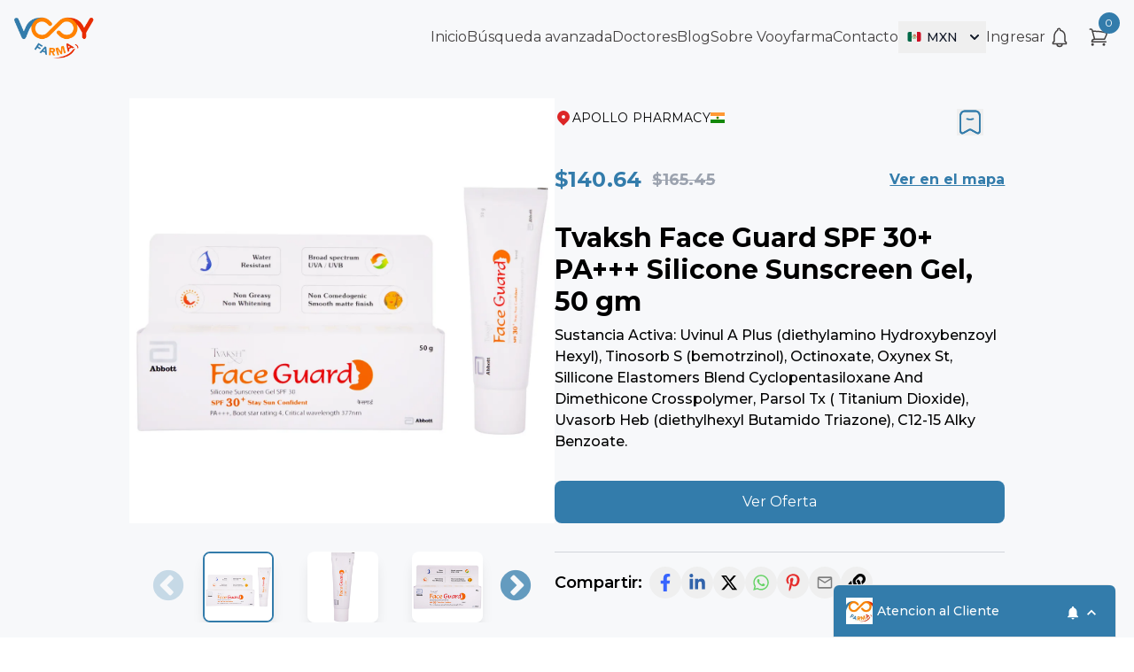

--- FILE ---
content_type: text/html; charset=utf-8
request_url: https://vooyfarma.com/apollo-pharmacy/personal-care---skin-care/Tvaksh-Face-Guard-SPF-30+-PA+++-Silicone-Sunscreen-Gel,-50-gm
body_size: 1425
content:
<!DOCTYPE html><html lang="en"><head><meta charset="utf-8"><link rel="icon" href="/favicon.ico"><meta name="viewport" content="width=device-width,initial-scale=1"><meta name="theme-color" content="#000000"><link rel="apple-touch-icon" href="/logo192.png"><link rel="manifest" href="/manifest.json"><link rel="sitemap" type="application/xml" title="Sitemap" href="./sitemap.xml"><style>body,html{height:100%;margin:0;display:flex;flex-direction:column}#root{flex:1;display:flex;flex-direction:column}</style><meta name="facebook-domain-verification" content="1k24v2marsof049kweqbljwyi5gvrj"><script async="" src="https://www.googletagmanager.com/gtag/js?id=G-3Z85QS7LH2"></script><script>function gtag(){dataLayer.push(arguments)}window.dataLayer=window.dataLayer||[],gtag("js",new Date),gtag("config","G-3Z85QS7LH2")</script><script>!function(e,t,n,c,o,a,f){e.fbq||(o=e.fbq=function(){o.callMethod?o.callMethod.apply(o,arguments):o.queue.push(arguments)},e._fbq||(e._fbq=o),o.push=o,o.loaded=!0,o.version="2.0",o.queue=[],(a=t.createElement(n)).async=!0,a.src="https://connect.facebook.net/en_US/fbevents.js",(f=t.getElementsByTagName(n)[0]).parentNode.insertBefore(a,f))}(window,document,"script"),fbq("init","566545065572609"),fbq("track","PageView")</script><noscript><img height="1" width="1" style="display:none" src="https://www.facebook.com/tr?id=566545065572609&ev=PageView&noscript=1"/></noscript><title>Vooy Farma | Buscador de medicamentos en México</title><script defer="defer" src="/static/js/main.7a154c3e.js"></script><link href="/static/css/main.db1161f9.css" rel="stylesheet">
    <meta property="og:title" content="Tvaksh Face Guard SPF 30+ PA+++ Silicone Sunscreen Gel, 50 gm | India | Vooy Farma">
    <meta property="og:description" content="Tvaksh Face Guard SPF 30+ PA+++ Silicone Sunscreen Gel, 50 gm">
    <meta property="og:image" content="https://images.apollo247.in/pub/media/catalog/product/T/V/TVA0010_1_1.jpg">
    <meta property="og:type" content="product">
    <meta name="twitter:card" content="summary_large_image">
    <meta name="twitter:title" content="Tvaksh Face Guard SPF 30+ PA+++ Silicone Sunscreen Gel, 50 gm | Vooy Farma">
    <meta name="twitter:description" content="Tvaksh Face Guard SPF 30+ PA+++ Silicone Sunscreen Gel, 50 gm">
    <meta name="twitter:image" content="https://images.apollo247.in/pub/media/catalog/product/T/V/TVA0010_1_1.jpg">
  
    <script type="application/ld+json">
    {"@context":"https://schema.org","@type":"Product","name":"Tvaksh Face Guard SPF 30+ PA+++ Silicone Sunscreen Gel, 50 gm","image":["https://images.apollo247.in/pub/media/catalog/product/T/V/TVA0010_1_1.jpg"],"description":"Tvaksh Face Guard SPF 30+ PA+++ Silicone Sunscreen Gel, 50 gm","brand":{"@type":"Brand","name":"APOLLO PHARMACY"}}
    </script>
  </head><body><noscript>You need to enable JavaScript to run this app.</noscript><div id="root"></div><div id="modal"></div><script defer="defer" src="https://livechat.hibot.us/hibot-chat.min.js" data-channel="05c08198adc6499cbdf175f481314fb9" id="livechat"></script><script src="https://maps.googleapis.com/maps/api/js?key=AIzaSyC3JE_e2_TH33ajbze8ks-TOPGcqJCVT3s&amp;libraries=places"></script></body></html>

--- FILE ---
content_type: application/javascript; charset=UTF-8
request_url: https://vooyfarma.com/static/js/832.13d3c5b8.chunk.js
body_size: 18700
content:
'use strict';const a16_0x2d9f5d=a16_0x51c2;function a16_0x55f5(){const _0x590866=['getAlreadyProductAddedIndex','currentColor','lng','zhF','1550682elhtut','value','path','map','webpackChunkvooy_farma','flex\x20items-start','admin','og:description','jsxs','extend','mt-6\x20w-full\x20bg-secondary\x20py-3\x20px-6\x20text-white\x20flex\x20rounded-lg\x20cursor-pointer','border-t\x20border-t-gray-300\x20py-6\x20my-8\x20','Offer','Compartir:','visible\x20','origin','og:title','medicine-logo-','absolute\x20top-0\x20right-0','Quitar\x20del\x20carrito','replace','noopener\x20noreferrer','50%','Sustancia\x20Activa:\x20','Ingredientes','\x20añadido\x20al\x20carrito','Point','isFocused','Descripción','response\x20>>>>','includes','flex\x20gap-3\x20items-center\x20pr-2\x20pb-2\x20sm:pb-0','Otras\x20ofertas','&countryCode=','signal','ExtraInfo','flex\x20justify-end\x20gap-4\x20mt-6','data','flex\x20justify-start\x20items-center\x20text-secondary\x20font-[700]\x20my-3\x20flex-row\x20flex','min-h-screen','https://api64.ipify.org?format=json','DNS\x20Info\x20Modal','categorySlug','error','then','Size','flex-1\x20flex-row\x20flex\x20my-2\x20items-center','country','log','Ver\x20en\x20el\x20mapa','bg-white\x20text-secondary\x20font-semibold\x20py-3\x20px-6\x20rounded-lg\x20transition-all\x20duration-200\x20ease-in\x20hover:opacity-95','flex\x20justify-start\x20flex-col\x20sm:flex-row','src','6BfNgvI','label','text-xl\x20font-[600]\x20text-primary\x20text-center','https://schema.org/FullRefund','2023-07-13','description','coords','90%','useEffect','bestOffer','slice','sign','flex\x20justify-center\x20mt-6\x20w-full\x20bg-primary\x20py-3\x20px-6\x20text-white\x20rounded-lg\x20text-center\x20gap-2','abort','text-lg\x20font-[700]\x20my-2','País','text-xl\x20text-red-600','text-xl\x20font-bold\x20mb-4\x20text-primary','flex-1\x20text-center','EMA:','http://ip-api.com/json/','Introduce\x20código\x20postal,\x20para\x20ver\x20las\x20farmacias\x20cerca\x20de\x20ti','success','flex\x20items-center\x20my-2\x20gap-2','url','metaTags','pharmacySlug','3524260VgbxqZ','0\x206px','none','state','w-full','split','text-[#66D367]','Bearer\x20','request','code','dragend','mapContainer','useContext','auth','pt-4\x20mt-4\x20border-t\x20border-t-gray-300','target','span','FDA:','join','transition-transform\x20duration-200\x20hover:scale-110','480px\x20','div','/location?postalCode=','scrollIntoView','text-left\x20pt-1\x20pb-0\x20flex\x20justify-between\x20items-center\x20hover:underline','/favourite','Para\x20ver\x20el\x20contenido\x20de\x20este\x20sitio\x20web,\x20es\x20posible\x20que\x20deba\x20utilizar\x20un\x20DNS\x20o\x20VPN\x20del\x20siguiente\x20país:','text-md\x20font-bold','offers','medicineSlug','location','Marker','mapContainer-short','MXN','text-xl\x20sm:text-2xl\x20font-[700]\x20\x20justify-center\x20items-center','text-md\x20text-gray-200\x20line-through','9zgxdiJ','get','http://www.w3.org/2000/svg','application/ld+json','getCurrentPosition','Product','length','currency','categoryName','meta','Ingrese\x20el\x20código\x20postal','sm:w-36\x20flex-1','pt-4\x20mt-8\x20border-t\x20border-t-gray-300','text-black','locationDetails','https://vooyfarma.com','currencyFilter','3DSLURV','script','px-4\x20py-2\x20text-gray-700\x20bg-gray-200\x20rounded-lg\x20hover:bg-gray-300','role','priceBeforeDiscount','text-[#E62E2D]','oval-loading','country_name','Fragment','text-[#3163AB]','submit','ptQ','Guardar','button','2-3\x20Business\x20Days','underline\x20cursor-pointer','text-xl\x20sm:text-3xl\x20font-[700]','-50%','flex\x20items-center\x20gap-2','smooth','maps','jsx','charAt','google','absolute','#fff','stopPropagation','geolocation','permissions','3747760BmxYGo','Pin','_blank','openPopup','px-4\x20py-2\x20text-white\x20bg-secondary\x20rounded-lg\x20hover:opacity-90','rgba(241,\x20245,\x20253,\x201)','Buscador\x20de\x20medicamentos\x20Vooy\x20Farma.\x20','?searchBy=name','website','text-2xl\x20text-gray-600\x20hover:text-gray-900','useState','og:image','H1h','relative\x20p-4','my-3','User\x20Location','error\x20from\x20pharmacies\x20>>>','auto','svg','urlEma','https://wa.me/','\x20eliminado\x20del\x20carrito','px-2','py-2\x20font-[500]','isFinite','countryCode','round','\x20flex-1','text-lg\x20font-semibold\x20p-0','concat','3021985jmalER','title','granted','dragstart','text-lg\x20font-[500]\x20md:pt-8','absolute\x20top-[26px]\x20left-6','0px','[data-uri]','Zd5','clipboard','text-xl','/pharmacy/','text-sm\x20py-1','query','placeId','text-gray-700','text-sm','\x20off','xs:w-96\x20my-8\x20mx-auto\x20px-4','name','0.00','text-[#3865FE]','aR7','useCallback','ingredients','mx-6\x20mt-3\x20pt-2\x20border-t-2\x20border-t-gray-300','flex\x20items-center\x20gap-2\x20bg-lightSecondary\x20py-2\x20px-3\x20rounded-md\x20mt-2','push','open','warn','onerror','center','text-xl\x20','urlFda','0\x200\x2024\x2024','zoomOut','getLocation','0\x204px\x206px\x20-1px\x20rgb(0\x200\x200\x20/\x200.1),\x200\x202px\x204px\x20-2px\x20rgb(0\x200\x200\x20/\x200.1)','flex\x20flex-col\x20lg:flex-row\x20gap-14','select\x20country\x20code\x20>>>>','catch','https://schema.org/InStock','prompt','border-2\x20border-secondary','contain','absolute\x20top-2\x20right-2','EcP','canonical','pathname','XOr','absolute\x20top-3\x20right-6','text-md\x20sm:text-xl\x20text-red-600','stringify','Full\x20Refund','Geolocation\x20is\x20not\x20supported\x20by\x20this\x20browser.','https://schema.org','rgba(51,\x20124,\x20171,\x201)','lat','img','#4889B3','bg-gray-700\x20w-9\x20h-9\x20rounded-full\x20flex\x20items-center\x20justify-center','AnD','M5\x204h1.5L9\x2016m0\x200h8m-8\x200a2\x202\x200\x201\x200\x200\x204\x202\x202\x200\x200\x200\x200-4Zm8\x200a2\x202\x200\x201\x200\x200\x204\x202\x202\x200\x200\x200\x200-4Zm-8.5-3h9.25L19\x207h-1M8\x207h-.688M13\x205v4m-2-2h4','number','Ver\x20Oferta','pharmacyLocation','fetchLocations','error\x20from\x20catch\x20block\x20>>>','mx-auto\x20w-[480px]\x20h-[480px]\x20object-contain','postalcode','Error:','current','useRef','text-xl\x20sm:text-2xl\x20font-[600]\x20my-4','30px','pharmacyName','relative','px-2\x20py-10\x20xl:max-w-[80%]\x20mx-auto','latitude','absolute\x20top-4\x20-left-2','LatLngBounds','text-md\x20font-[500]','true','500px','ok6','og:type','error\x20>>','rounded-lg\x20shadow-lg\x20','287076lCRiUO','flex\x20justify-center\x20items-center\x20cursor-pointer','font-bold','image','¡Enlace\x20copiado\x20al\x20portapapeles!','amount','26398830rnIajy','-ms-2\x20me-2\x20h-5\x20w-5','form','Cancelar','\x20|\x20Vooy\x20Farma','string','link','put','?text=','longitude','offer\x20background','selectedCountry','forEach','Descuento\x2010%','ml-3\x20text-lg\x20text-gray-400\x20line-through\x20text-center\x20align-center','py-5\x20px-4','slug','text-sm\x20sm:text-md','discountedPercentage','fade-up','flex-1','flex\x20justify-center\x20items-center\x20','flex-[2]','80px','7908537phtlum','flag','flex\x20gap-3\x20flex-wrap\x20items-center','0.5rem','fitBounds','Por\x20favor\x20ingresa\x20primero','_zH','8px\x20','static/media/Pin.61ca3ee52043bfe0bb84.png','Error\x20fetching\x20data:','addListener','Ingrese\x20el\x20código\x20postal!','translate(-50%,\x20-50%)','price'];a16_0x55f5=function(){return _0x590866;};return a16_0x55f5();}(function(_0x415123,_0x4f33e7){const _0x9c0135=a16_0x51c2,_0x423951=_0x415123();while(!![]){try{const _0x46ceeb=parseInt(_0x9c0135(0x2b4))/0x1*(-parseInt(_0x9c0135(0x1ff))/0x2)+-parseInt(_0x9c0135(0x22f))/0x3+-parseInt(_0x9c0135(0x27f))/0x4+parseInt(_0x9c0135(0x2ef))/0x5*(parseInt(_0x9c0135(0x264))/0x6)+-parseInt(_0x9c0135(0x21d))/0x7+parseInt(_0x9c0135(0x2d1))/0x8+-parseInt(_0x9c0135(0x2a3))/0x9*(-parseInt(_0x9c0135(0x205))/0xa);if(_0x46ceeb===_0x4f33e7)break;else _0x423951['push'](_0x423951['shift']());}catch(_0x2d148c){_0x423951['push'](_0x423951['shift']());}}}(a16_0x55f5,0xb82d2));function a16_0x51c2(_0xa35ed9,_0x4539c2){const _0x55f543=a16_0x55f5();return a16_0x51c2=function(_0x51c283,_0x2f9384){_0x51c283=_0x51c283-0x1ac;let _0x1705b0=_0x55f543[_0x51c283];return _0x1705b0;},a16_0x51c2(_0xa35ed9,_0x4539c2);}(self[a16_0x2d9f5d(0x233)]=self[a16_0x2d9f5d(0x233)]||[])[a16_0x2d9f5d(0x1c2)]([[0x340],{0x445(_0x28a700,_0x284d9b,_0x522a0e){const _0x2c4ae9=a16_0x2d9f5d;_0x522a0e['d'](_0x284d9b,{'A':()=>_0x77ea89});var _0x3144b2=_0x522a0e(0x24a3),_0x179aee=_0x522a0e(0x26de),_0x145b38=_0x522a0e(0x12c6),_0x2e95f8=_0x522a0e['n'](_0x145b38),_0x1a7147=_0x522a0e(0x20ed),_0x418c1e=_0x522a0e(0x22a9),_0x38d1ad=_0x522a0e(0x1cee),_0x2a5f28=_0x522a0e(0xaaf),_0x476005=_0x522a0e(0x23d6),_0x2064cc=_0x522a0e(0x176e),_0x42eac3=_0x522a0e(0x2c1),_0x5b693b=_0x522a0e(0xbf1),_0x38b0c4=_0x522a0e(0x1c40),_0x4b3aea=_0x522a0e(0x1c3b),_0x8ee187=_0x522a0e(0x1b9f),_0x39dad2=_0x522a0e(0xde6),_0x1e87d5=_0x522a0e(0x1afe);const _0x201c28=()=>{const _0x25b5ce=a16_0x51c2,[_0x1848b2,_0x482e4d]=(0x0,_0x179aee[_0x25b5ce(0x2db)])('');return(0x0,_0x179aee[_0x25b5ce(0x26c)])(()=>{((async()=>{const _0xbca2=a16_0x51c2;try{var _0x32d4c7,_0x3308c1;const _0x746d9d=await _0x1e87d5['A']['get'](_0xbca2(0x257)),_0x1ed1ff=null===_0x746d9d||void 0x0===_0x746d9d||null===(_0x32d4c7=_0x746d9d[_0xbca2(0x254)])||void 0x0===_0x32d4c7?void 0x0:_0x32d4c7['ip'],_0x32463a=await _0x1e87d5['A']['get'](_0xbca2(0x278)[_0xbca2(0x2ee)](_0x1ed1ff)),_0x311b43=null===_0x32463a||void 0x0===_0x32463a||null===(_0x3308c1=_0x32463a['data'])||void 0x0===_0x3308c1?void 0x0:_0x3308c1[_0xbca2(0x25e)];_0x482e4d(_0x311b43);}catch(_0x463c15){console[_0xbca2(0x25f)](_0xbca2(0x1ed),_0x463c15);}})());},[]),{'country':_0x1848b2};};var _0x58ed5a=_0x522a0e(0x2023),_0x10c526=_0x522a0e(0x113e);const _0x100e6e={'control':(_0x532720,_0x1ff02f)=>(0x0,_0x3144b2['A'])((0x0,_0x3144b2['A'])({},_0x532720),{},{'borderColor':_0x2c4ae9(0x281),'borderWidth':'0','background':_0x2c4ae9(0x2d6),'minHeight':_0x2c4ae9(0x1f1),'height':'30px','boxShadow':(_0x1ff02f[_0x2c4ae9(0x24a)],null)}),'valueContainer':(_0x4b7eb4,_0x5c433a)=>(0x0,_0x3144b2['A'])((0x0,_0x3144b2['A'])({},_0x4b7eb4),{},{'height':'30px','padding':_0x2c4ae9(0x280)}),'input':(_0x1a373f,_0x21ee09)=>(0x0,_0x3144b2['A'])((0x0,_0x3144b2['A'])({},_0x1a373f),{},{'margin':_0x2c4ae9(0x1ad)}),'indicatorSeparator':_0x417e25=>({'display':_0x2c4ae9(0x281)}),'indicatorsContainer':(_0x572e61,_0x5eaa9b)=>(0x0,_0x3144b2['A'])((0x0,_0x3144b2['A'])({},_0x572e61),{},{'height':_0x2c4ae9(0x1f1)})},_0x42b7eb={'content':{'backgroundColor':_0x2c4ae9(0x2cd),'height':'fit-content','margin':_0x2c4ae9(0x2e2)},'overlay':{'backgroundColor':'rgba(0,\x200,\x200,\x200.5)'}},_0x77ea89=()=>{const _0x43ecac=_0x2c4ae9,_0x35d2e0=(0x0,_0x1a7147['zy'])(),{country:_0x1dd32f}=_0x201c28(),{selectedLocation:_0x586a6b,setSelectedLocation:_0x311318}=((0x0,_0x8ee187['qk'])('coords'),(0x0,_0x8ee187['qk'])(_0x43ecac(0x25e)),(0x0,_0x179aee[_0x43ecac(0x28b)])(_0x58ed5a['d'])),[_0x1e4fd5,_0x5ee54e]=(0x0,_0x179aee[_0x43ecac(0x2db)])(!0x1),[_0x50d51e,_0xd40d9a]=(0x0,_0x179aee['useState'])(null),[_0x4e8291,_0x38cc44]=(0x0,_0x179aee[_0x43ecac(0x2db)])(!0x1),[_0x4baa1a,_0x3d7681]=(0x0,_0x179aee['useState'])(null);(0x0,_0x179aee[_0x43ecac(0x26c)])(()=>{const _0x4f07bc=_0x43ecac;var _0x15ad9b,_0x15166c;null!==(_0x15ad9b=_0x35d2e0[_0x4f07bc(0x282)])&&void 0x0!==_0x15ad9b&&_0x15ad9b[_0x4f07bc(0x2d4)]&&_0x38cc44(!0x0),null!==(_0x15166c=_0x35d2e0[_0x4f07bc(0x282)])&&void 0x0!==_0x15166c&&_0x15166c[_0x4f07bc(0x210)]&&_0x3d7681(_0x35d2e0[_0x4f07bc(0x282)][_0x4f07bc(0x210)]);},[_0x35d2e0[_0x43ecac(0x282)]]);const [_0x298b72,_0x3bb12c]=(0x0,_0x179aee[_0x43ecac(0x2db)])({'latitude':null,'longitude':null});function _0x165051(){const _0x2824d1=_0x43ecac;navigator['permissions'][_0x2824d1(0x1b4)]({'name':'geolocation'})[_0x2824d1(0x25b)](function(_0x56f31e){const _0x52849b=_0x2824d1;_0x52849b(0x2f1)===_0x56f31e[_0x52849b(0x282)]?_0xd40d9a(!0x0):_0x52849b(0x1d1)===_0x56f31e['state']?navigator[_0x52849b(0x2d0)][_0x52849b(0x287)]({'name':'geolocation'})[_0x52849b(0x25b)](function(_0x396402){const _0x44cdf8=_0x52849b;'granted'===_0x396402[_0x44cdf8(0x282)]?_0xd40d9a(!0x0):_0xd40d9a(!0x1);})[_0x52849b(0x1cf)](function(_0x2f1205){_0xd40d9a(null);}):_0xd40d9a(!0x1);})[_0x2824d1(0x1cf)](function(_0x10e78d){_0xd40d9a(null);});}(0x0,_0x179aee['useEffect'])(()=>{const _0x382559=_0x43ecac;navigator[_0x382559(0x2cf)]?navigator[_0x382559(0x2cf)][_0x382559(0x2a7)](_0x288fef=>{const _0x2042c1=_0x382559;let {coords:{latitude:_0x54e244,longitude:_0x4d9106}}=_0x288fef,_0x31797a={'latitude':_0x54e244,'longitude':_0x4d9106};_0x165051(),_0x3bb12c(_0x31797a),(0x0,_0x8ee187['k3'])(_0x2042c1(0x26a),_0x31797a),_0x39dad2['A'][_0x2042c1(0x1cb)]({'latitude':_0x54e244,'longitude':_0x4d9106}),_0x311318(_0x31797a);},_0x4d7067=>{_0x165051(),_0x3bb12c({'latitude':null,'longitude':null});}):console[_0x382559(0x25f)](_0x382559(0x1dd));},[navigator[_0x43ecac(0x2cf)]]),(0x0,_0x179aee[_0x43ecac(0x26c)])(()=>{const _0x25d37b=_0x43ecac;_0x298b72[_0x25d37b(0x1f5)]||!0x1!==_0x50d51e||_0x38cc44(!0x0),_0x50d51e&&_0x38cc44(!0x1);},[_0x50d51e]),(0x0,_0x179aee[_0x43ecac(0x26c)])(()=>{const _0x52a704=_0x43ecac;_0x298b72[_0x52a704(0x1f5)]&&(_0x38cc44(!0x1),_0xd40d9a(!0x0));},[_0x50d51e,_0x4e8291]);const _0x3911aa=()=>{_0x38cc44(!0x1);};return(0x0,_0x10c526[_0x43ecac(0x237)])(_0x43ecac(0x294),{'children':['\x20',(0x0,_0x10c526[_0x43ecac(0x237)])(_0x2e95f8(),{'isOpen':_0x4e8291,'onRequestClose':_0x3911aa,'style':_0x42b7eb,'children':[(0x0,_0x10c526[_0x43ecac(0x2c9)])(_0x43ecac(0x2c1),{'className':_0x43ecac(0x1d4),'onClick':_0x3911aa,'children':(0x0,_0x10c526[_0x43ecac(0x2c9)])(_0x418c1e['zhF'],{'className':'text-2xl'})}),(0x0,_0x10c526[_0x43ecac(0x2c9)])(_0x43ecac(0x294),{'className':_0x43ecac(0x214),'children':(0x0,_0x10c526[_0x43ecac(0x2c9)])('h3',{'className':_0x43ecac(0x266),'children':_0x43ecac(0x279)})}),(0x0,_0x10c526[_0x43ecac(0x2c9)])(_0x43ecac(0x294),{'className':_0x43ecac(0x1c0),'children':(0x0,_0x10c526['jsxs'])(_0x43ecac(0x207),{'className':_0x43ecac(0x283),'onSubmit':async _0x1faf2c=>{const _0x3809d1=_0x43ecac;_0x1faf2c['preventDefault'](),_0x5ee54e(!0x0);const _0x36dd70=_0x1faf2c[_0x3809d1(0x28e)][_0x3809d1(0x1ec)][_0x3809d1(0x230)],_0x5a7ffc=_0x1faf2c[_0x3809d1(0x28e)]['countryCode'][_0x3809d1(0x230)]||'MX';if(!_0x36dd70||!_0x5a7ffc)return _0x5ee54e(!0x1),_0x38b0c4['oR']['warn'](_0x3809d1(0x228));try{const _0x2c52af=await _0x38d1ad['A']['get'](_0x3809d1(0x295)[_0x3809d1(0x2ee)](_0x36dd70,_0x3809d1(0x250))[_0x3809d1(0x2ee)](_0x5a7ffc));console[_0x3809d1(0x25f)](_0x3809d1(0x24c),_0x2c52af);const {latitude:_0xadc07e,longitude:_0x1f49ce}=_0x2c52af[_0x3809d1(0x254)];let _0x23a9d1={'latitude':_0xadc07e,'longitude':_0x1f49ce};_0x39dad2['A'][_0x3809d1(0x1cb)]({'latitude':_0xadc07e,'longitude':_0x1f49ce}),_0x311318(_0x23a9d1),(0x0,_0x8ee187['k3'])(_0x3809d1(0x26a),_0x23a9d1),_0x3bb12c({'latitude':_0xadc07e,'longitude':_0x1f49ce}),_0x5ee54e(!0x1),_0x38cc44(!0x1);}catch(_0x9f6bae){_0x3bb12c({'latitude':null,'longitude':null}),_0x5ee54e(!0x1),_0x38cc44(!0x1),console[_0x3809d1(0x25a)](_0x3809d1(0x1fd),_0x9f6bae);}},'children':[(0x0,_0x10c526[_0x43ecac(0x237)])(_0x43ecac(0x294),{'className':'my-3','children':[(0x0,_0x10c526['jsx'])(_0x43ecac(0x265),{'htmlFor':'countryCode','className':'font-[600]','children':_0x43ecac(0x273)}),(0x0,_0x10c526[_0x43ecac(0x237)])(_0x43ecac(0x294),{'className':_0x43ecac(0x1c1),'children':[(0x0,_0x10c526[_0x43ecac(0x2c9)])(_0x476005[_0x43ecac(0x1af)],{'className':'text-xl'}),(0x0,_0x10c526[_0x43ecac(0x2c9)])(_0x2064cc['Ay'],{'name':_0x43ecac(0x2ea),'id':_0x43ecac(0x2ea),'options':_0x2a5f28,'placeholder':'Mexico','value':_0x4baa1a,'defaultValue':{'label':'Mexico','value':'MX'},'maxMenuHeight':0xc8,'onChange':_0x56d19d=>{const _0x51459d=_0x43ecac;_0x3d7681(_0x56d19d),console[_0x51459d(0x25f)](_0x51459d(0x1ce),_0x56d19d);},'className':'bg-transparent\x20w-full\x20focus:outline-none\x20custom-text-field','styles':_0x100e6e})]})]}),(0x0,_0x10c526[_0x43ecac(0x2c9)])(_0x42eac3['A'],{'label':'Código\x20Postal','name':_0x43ecac(0x1ec),'icon':(0x0,_0x10c526[_0x43ecac(0x2c9)])(_0x5b693b[_0x43ecac(0x2bf)],{'className':_0x43ecac(0x1b1)}),'placeholder':_0x43ecac(0x2ad)}),(0x0,_0x10c526[_0x43ecac(0x2c9)])(_0x43ecac(0x294),{'className':'flex\x20items-center\x20justify-center\x20my-6','children':(0x0,_0x10c526['jsx'])(_0x4b3aea['A'],{'disabled':_0x1e4fd5,'type':_0x43ecac(0x2be),'className':_0x43ecac(0x283),'children':_0x43ecac(0x2c0)})})]})})]})]});};},0x71d(_0x425652,_0x5c9014,_0x411d51){_0x411d51['d'](_0x5c9014,{'A':()=>_0x153151});var _0x49c84a=_0x411d51(0x26de),_0x292cdf=_0x411d51(0x12da),_0xde445d=_0x411d51(0xce6),_0x1dc3ff=_0x411d51(0x4c6),_0x319de0=_0x411d51(0xfc2),_0x53cf4d=_0x411d51(0x10ca),_0x12324c=_0x411d51(0x14e0),_0x13d88a=_0x411d51(0x2244),_0x4ba38=_0x411d51(0x1adb),_0x3500e4=_0x411d51(0x1b30),_0x1be76e=_0x411d51(0x1c40),_0x41528c=_0x411d51(0x113e);const _0x153151=_0xc2d04=>{const _0x3b1d8f=a16_0x51c2;let {title:_0x5e13b7,img:_0x16d0b0,blogPath:_0x3e9f42,containerClass:_0x5b249d,isBlackAndWhiteBtn:_0x1408f1=!0x1}=_0xc2d04;const _0x307fc8=(0x0,_0x49c84a[_0x3b1d8f(0x1be)])(()=>{const _0x45587f=_0x3b1d8f;navigator[_0x45587f(0x1b0)]['writeText'](_0x3e9f42)[_0x45587f(0x25b)](()=>{const _0x728fb=_0x45587f;_0x1be76e['oR']['success'](_0x728fb(0x203));});},[_0x3e9f42]),_0x1e0be9=_0x3b1d8f(0x292),_0x54f1ce=_0x1408f1?_0x3b1d8f(0x1e3):'p-2\x20rounded-full',_0x78cd9f=_0x1408f1?'text-gray-700\x20w-9\x20h-9\x20flex\x20items-center\x20justify-center':'p-2\x20rounded-full',_0x5d1637=_0x571eb0=>_0x1408f1?'text-white\x20text-base':_0x3b1d8f(0x1c7)[_0x3b1d8f(0x2ee)](_0x571eb0),_0x2ff6d1=_0x59fca5=>_0x1408f1?'text-gray-700\x20text-2xl':'text-xl\x20'['concat'](_0x59fca5);return(0x0,_0x41528c['jsxs'])('div',{'className':_0x5b249d||_0x3b1d8f(0x21f),'children':[(0x0,_0x41528c[_0x3b1d8f(0x2c9)])(_0x53cf4d['A'],{'url':_0x3e9f42,'quote':_0x5e13b7,'children':(0x0,_0x41528c['jsx'])(_0x3b1d8f(0x2c1),{'className':''[_0x3b1d8f(0x2ee)](_0x1e0be9,'\x20')[_0x3b1d8f(0x2ee)](_0x54f1ce),'children':(0x0,_0x41528c[_0x3b1d8f(0x2c9)])(_0x292cdf[_0x3b1d8f(0x1fb)],{'className':_0x5d1637(_0x3b1d8f(0x1bc))})})}),(0x0,_0x41528c[_0x3b1d8f(0x2c9)])(_0x12324c['A'],{'url':_0x3e9f42,'title':_0x5e13b7,'source':_0x3b1d8f(0x2b2),'children':(0x0,_0x41528c['jsx'])(_0x3b1d8f(0x2c1),{'className':''['concat'](_0x1e0be9,'\x20')[_0x3b1d8f(0x2ee)](_0x54f1ce),'children':(0x0,_0x41528c[_0x3b1d8f(0x2c9)])(_0x292cdf[_0x3b1d8f(0x2dd)],{'className':_0x5d1637(_0x3b1d8f(0x2bd))})})}),(0x0,_0x41528c[_0x3b1d8f(0x2c9)])(_0x4ba38['A'],{'url':_0x3e9f42,'title':_0x5e13b7,'children':(0x0,_0x41528c[_0x3b1d8f(0x2c9)])(_0x3b1d8f(0x2c1),{'className':''['concat'](_0x1e0be9,'\x20')[_0x3b1d8f(0x2ee)](_0x54f1ce),'children':(0x0,_0x41528c[_0x3b1d8f(0x2c9)])(_0xde445d['TCj'],{'className':_0x5d1637(_0x3b1d8f(0x2b0))})})}),(0x0,_0x41528c[_0x3b1d8f(0x2c9)])(_0x3500e4['A'],{'url':_0x3e9f42,'title':_0x5e13b7,'children':(0x0,_0x41528c[_0x3b1d8f(0x2c9)])(_0x3b1d8f(0x2c1),{'className':''[_0x3b1d8f(0x2ee)](_0x1e0be9,'\x20')[_0x3b1d8f(0x2ee)](_0x54f1ce),'children':(0x0,_0x41528c['jsx'])(_0x292cdf[_0x3b1d8f(0x1d5)],{'className':_0x5d1637(_0x3b1d8f(0x285))})})}),(0x0,_0x41528c[_0x3b1d8f(0x2c9)])(_0x13d88a['A'],{'url':_0x3e9f42,'media':_0x16d0b0,'description':_0x5e13b7,'children':(0x0,_0x41528c[_0x3b1d8f(0x2c9)])('button',{'className':''[_0x3b1d8f(0x2ee)](_0x1e0be9,'\x20')[_0x3b1d8f(0x2ee)](_0x54f1ce),'children':(0x0,_0x41528c[_0x3b1d8f(0x2c9)])(_0x292cdf[_0x3b1d8f(0x1bd)],{'className':_0x5d1637(_0x3b1d8f(0x2b9))})})}),(0x0,_0x41528c['jsx'])(_0x319de0['A'],{'url':_0x3e9f42,'body':_0x5e13b7,'children':(0x0,_0x41528c[_0x3b1d8f(0x2c9)])(_0x3b1d8f(0x2c1),{'className':''[_0x3b1d8f(0x2ee)](_0x1e0be9,'\x20')[_0x3b1d8f(0x2ee)](_0x78cd9f),'children':(0x0,_0x41528c[_0x3b1d8f(0x2c9)])(_0x1dc3ff[_0x3b1d8f(0x223)],{'className':_0x2ff6d1('text-[#7F7F7F]')})})}),(0x0,_0x41528c['jsx'])(_0x3b1d8f(0x2c1),{'onClick':_0x307fc8,'className':''[_0x3b1d8f(0x2ee)](_0x1e0be9,'\x20')[_0x3b1d8f(0x2ee)](_0x78cd9f),'children':(0x0,_0x41528c['jsx'])(_0x292cdf[_0x3b1d8f(0x1e4)],{'className':_0x2ff6d1(_0x3b1d8f(0x2b0))})})]});};},0x967(_0x441299,_0x369935,_0x1caf8f){const _0x20fef0=a16_0x2d9f5d;_0x1caf8f['d'](_0x369935,{'A':()=>_0x3e16e9});var _0x59687b=_0x1caf8f(0x26de),_0x382989=_0x1caf8f(0x2446);const _0x2c4581=_0x1caf8f['p']+_0x20fef0(0x225);var _0x58f185=_0x1caf8f(0x575),_0xadf0e5=_0x1caf8f['n'](_0x58f185),_0x422453=_0x1caf8f(0xb33),_0x4d7020=_0x1caf8f(0x113e);const _0x2cf4a5='AIzaSyC3JE_e2_TH33ajbze8ks-TOPGcqJCVT3s',_0x55d11b=_0x4873d3=>{const _0x19b68d=_0x20fef0;let {key:_0x4b4f94,lat:_0x4d0b54,lng:_0x52b080,draggable:_0xa0764c,activePharmacyLocation:_0x290c0c}=_0x4873d3;const [_0x4de350,_0x599cf8]=(0x0,_0x59687b[_0x19b68d(0x2db)])(!0x1);return(0x0,_0x59687b['useEffect'])(()=>{const _0x1a807f=_0x19b68d;(null===_0x290c0c||void 0x0===_0x290c0c?void 0x0:_0x290c0c[_0x1a807f(0x1f5)])===_0x4d0b54&&(null===_0x290c0c||void 0x0===_0x290c0c?void 0x0:_0x290c0c[_0x1a807f(0x20e)])===_0x52b080?_0x599cf8(!0x0):_0x599cf8(!0x1);},[_0x290c0c]),(0x0,_0x4d7020[_0x19b68d(0x2c9)])(_0x19b68d(0x2c1),{'style':{'position':_0x19b68d(0x2cc),'left':_0x19b68d(0x245),'top':_0x19b68d(0x245),'transform':'translate(-50%,\x20-50%)','zIndex':_0x4de350&&0x5f5e100},'children':(0x0,_0x4d7020[_0x19b68d(0x2c9)])(_0x19b68d(0x1e1),{'src':_0x2c4581,'alt':_0x19b68d(0x2d2),'width':0x3c,'height':0x30,'draggable':_0xa0764c,'style':_0x4de350?{'filter':'hue-rotate(90deg)'}:{}})});},_0x3bcfd4=()=>(0x0,_0x4d7020[_0x20fef0(0x2c9)])(_0x382989['Ay'],{'bootstrapURLKeys':{'key':_0x2cf4a5},'defaultCenter':{'lat':19.432608,'lng':-99.133209},'defaultZoom':0x9,'margin':[0x32,0x32,0x32,0x32],'options':{'disableDefaultUI':!0x0,'zoomControl':!0x0}}),_0x3e16e9=_0x3a5853=>{const _0x2b0ff0=_0x20fef0;let {coords:_0x13750f,places:_0x991b5f,setCoords:_0xfde452,nearestPharmacy:_0xc4d616,isMapShort:_0xf46563=!0x1,defaultZoom:_0x34bed7=0xc,mapSectionRef:_0x1d3129}=_0x3a5853;(0x0,_0x422453['rR'])();const _0x21f00f=(0x0,_0x59687b[_0x2b0ff0(0x1ef)])(),[_0x2dcb27,_0x3bbcb8]=(0x0,_0x59687b[_0x2b0ff0(0x2db)])(!0x0),_0x3fb06e=()=>{_0x3bbcb8(!0x1);},_0x602bbf=()=>{_0x3bbcb8(!0x0);},_0xa8dc7a={'center':{'lat':null===_0x13750f||void 0x0===_0x13750f?void 0x0:_0x13750f['latitude'],'lng':null===_0x13750f||void 0x0===_0x13750f?void 0x0:_0x13750f[_0x2b0ff0(0x20e)]},'zoom':0xc,'zoomOut':0x5};(0x0,_0x59687b[_0x2b0ff0(0x26c)])(()=>{const _0x3fbade=_0x2b0ff0;if(null!==_0x991b5f&&void 0x0!==_0x991b5f&&_0x991b5f[_0x3fbade(0x2a9)]&&!_0xadf0e5()['isEmpty'](null===_0x21f00f||void 0x0===_0x21f00f?void 0x0:_0x21f00f['current'])){var _0x31b42e;const _0x18f053=new window[(_0x3fbade(0x2cb))][(_0x3fbade(0x2c8))][(_0x3fbade(0x1f7))]();_0x991b5f[_0x3fbade(0x211)](_0x3fdae4=>{const _0x5f5902=_0x3fbade;var _0x3bd5e7,_0x50d5f3;_0x18f053[_0x5f5902(0x238)]({'lat':parseFloat(null===(_0x3bd5e7=_0x3fdae4['location'])||void 0x0===_0x3bd5e7?void 0x0:_0x3bd5e7[_0x5f5902(0x1f5)]),'lng':parseFloat(null===(_0x50d5f3=_0x3fdae4[_0x5f5902(0x29d)])||void 0x0===_0x50d5f3?void 0x0:_0x50d5f3[_0x5f5902(0x20e)])});}),null===_0x21f00f||void 0x0===_0x21f00f||null===(_0x31b42e=_0x21f00f[_0x3fbade(0x1ee)])||void 0x0===_0x31b42e||_0x31b42e[_0x3fbade(0x221)](_0x18f053);}},[_0x991b5f]);const _0x153e36=(_0x225b90,_0x5ecf2e)=>new _0x5ecf2e[(_0x2b0ff0(0x29e))]({'position':{'lat':null===_0x13750f||void 0x0===_0x13750f?void 0x0:_0x13750f[_0x2b0ff0(0x1f5)],'lng':null===_0x13750f||void 0x0===_0x13750f?void 0x0:_0x13750f[_0x2b0ff0(0x20e)]},'map':_0x225b90,'title':_0x2b0ff0(0x2e0),'icon':{'url':'[data-uri]','anchor':new _0x5ecf2e[(_0x2b0ff0(0x249))](0x11,0x2e),'scaledSize':new _0x5ecf2e[(_0x2b0ff0(0x25c))](0x2f,0x2f)}});return(0x0,_0x422453['rR'])(),(0x0,_0x4d7020[_0x2b0ff0(0x2c9)])('div',{'className':''['concat'](_0xf46563?_0x2b0ff0(0x29f):_0x2b0ff0(0x28a)),'children':_0x13750f?(0x0,_0x4d7020[_0x2b0ff0(0x2c9)])(_0x382989['Ay'],{'yesIWantToUseGoogleMapApiInternals':!0x0,'bootstrapURLKeys':{'key':_0x2cf4a5},'defaultCenter':_0xa8dc7a[_0x2b0ff0(0x1c6)],'defaultZoom':_0x34bed7,'margin':[0x32,0x32,0x32,0x32],'options':{'disableDefaultUI':!0x0,'zoomControl':!0x0,'minZoom':_0xa8dc7a[_0x2b0ff0(0x1ca)]},'onChange':_0xd4f174=>{const _0x26395d=_0x2b0ff0;_0xfde452({'latitude':_0xd4f174[_0x26395d(0x1c6)][_0x26395d(0x1e0)],'longitude':_0xd4f174[_0x26395d(0x1c6)][_0x26395d(0x22d)]});},'onChildClick':(_0x21313d,_0x484a39)=>{const _0x4f0170=_0x2b0ff0,{lat:_0x39eb8d,lng:_0x369f61,placeId:_0x17210a}=_0x484a39,_0x228c8f='https://www.google.com/maps/place/'[_0x4f0170(0x2ee)](_0x39eb8d,',')[_0x4f0170(0x2ee)](_0x369f61,'/?q=place_id:')[_0x4f0170(0x2ee)](_0x17210a);window[_0x4f0170(0x1c3)](_0x228c8f,_0x4f0170(0x2d3));},'onGoogleApiLoaded':_0x5cfe4a=>{let {map:_0x260cc1,maps:_0x31cef9}=_0x5cfe4a;((_0xf80882,_0x128e38)=>{const _0x121296=a16_0x51c2;_0xf80882[_0x121296(0x227)](_0x121296(0x2f2),_0x3fb06e),_0xf80882[_0x121296(0x227)](_0x121296(0x289),_0x602bbf),_0x153e36(_0xf80882,_0x128e38),_0x21f00f[_0x121296(0x1ee)]=_0xf80882,null!==_0x1d3129&&void 0x0!==_0x1d3129&&_0x1d3129['current']&&_0x1d3129['current'][_0x121296(0x296)]({'behavior':_0x121296(0x2c7)});})(_0x260cc1,_0x31cef9);},'children':(null===_0x991b5f||void 0x0===_0x991b5f?void 0x0:_0x991b5f[_0x2b0ff0(0x2a9)])&&_0x991b5f[_0x2b0ff0(0x232)]((_0x593f8b,_0x3c52ef)=>(0x0,_0x4d7020[_0x2b0ff0(0x2c9)])(_0x55d11b,{'lat':Number(_0x593f8b[_0x2b0ff0(0x29d)]['latitude']),'lng':Number(_0x593f8b[_0x2b0ff0(0x29d)][_0x2b0ff0(0x20e)]),'draggable':_0x2dcb27,'activePharmacyLocation':null===_0xc4d616||void 0x0===_0xc4d616?void 0x0:_0xc4d616[_0x2b0ff0(0x29d)],'placeId':null===_0x593f8b||void 0x0===_0x593f8b?void 0x0:_0x593f8b[_0x2b0ff0(0x1b5)]},_0x3c52ef+0x1))}):(0x0,_0x4d7020[_0x2b0ff0(0x2c9)])(_0x3bcfd4,{})});};},0x239f(_0x295b95,_0x2151a4,_0x46c790){const _0x305c82=a16_0x2d9f5d;_0x46c790['r'](_0x2151a4),_0x46c790['d'](_0x2151a4,{'default':()=>_0x166957});var _0x4c25f3=_0x46c790(0x26de),_0x2618a3=_0x46c790(0xad4),_0x287c08=_0x46c790(0x20ed),_0x51c33e=_0x46c790(0x1654),_0x3f2018=_0x46c790(0x1399),_0x46b115=_0x46c790(0x19a0),_0x2d69c1=_0x46c790(0x24a3),_0x46fe72=_0x46c790(0x246c),_0x3f7a4f=_0x46c790(0x46b),_0x285c78=_0x46c790(0x182c),_0x2a32ab=(_0x46c790(0x95f),_0x46c790(0x12ef),_0x46c790(0xf27)),_0x4ab827=_0x46c790(0x113e);const _0x5330af=_0x2eec2a=>{const _0x16175e=a16_0x51c2;let {image:_0x4c51ea,serialNo:_0x5570a1,onClick:_0x3042e4,currentImage:_0x174643}=_0x2eec2a;return(0x0,_0x4ab827['jsx'])(_0x16175e(0x294),{'className':_0x16175e(0x200),'onClick':_0x3042e4,'children':(0x0,_0x4ab827[_0x16175e(0x2c9)])(_0x2a32ab['A'],{'src':_0x4c51ea,'lazyLoading':!0x1,'image':{'src':_0x4c51ea,'alt':_0x16175e(0x240)[_0x16175e(0x2ee)](_0x5570a1)},'alt':'medicine-logo-'[_0x16175e(0x2ee)](_0x5570a1),'style':{'width':_0x16175e(0x21c),'height':_0x16175e(0x21c),'objectFit':_0x16175e(0x1d3)},'className':_0x16175e(0x1fe)['concat'](_0x4c51ea===_0x174643?_0x16175e(0x1d2):''),'onError':_0x1d077d=>{const _0x246e1a=_0x16175e;_0x1d077d[_0x246e1a(0x28e)][_0x246e1a(0x1c5)]=null,_0x1d077d[_0x246e1a(0x28e)][_0x246e1a(0x263)]=_0x285c78;}})});},_0x100758=_0x5edefb=>{const _0x5f2f16=a16_0x51c2;let {images:_0x5735b8,onImageChange:_0x1b06ab}=_0x5edefb;const [_0x1cb411,_0x1e49dc]=(0x0,_0x4c25f3[_0x5f2f16(0x2db)])(_0x5735b8[0x0]);return(0x0,_0x4ab827['jsx'])(_0x4ab827[_0x5f2f16(0x2bc)],{'children':_0x5735b8[_0x5f2f16(0x2a9)]>0x0?(0x0,_0x4ab827[_0x5f2f16(0x2c9)])(_0x3f7a4f['A'],(0x0,_0x2d69c1['A'])((0x0,_0x2d69c1['A'])({},{'dots':!0x1,'infinite':!0x1,'speed':0x1f4,'slidesToShow':0x3,'slidesToScroll':0x1,'initialSlide':0x0}),{},{'children':null===_0x5735b8||void 0x0===_0x5735b8?void 0x0:_0x5735b8['map']((_0x204947,_0x419fc2)=>(0x0,_0x4ab827['jsx'])(_0x5330af,{'image':_0x204947,'serialNo':_0x419fc2,'onClick':()=>{_0x1e49dc(_0x204947),_0x1b06ab(_0x204947);},'currentImage':_0x1cb411},_0x419fc2))})):null});};var _0x77d2e1=_0x46c790(0x12c6),_0x1853c6=_0x46c790['n'](_0x77d2e1),_0xd61f62=_0x46c790(0x24fb),_0x4a3bbb=_0x46c790(0x1707);const _0x15aadc=_0x305c82(0x1ae);var _0x33f6f9=_0x46c790(0x22a9);const _0x23d284=_0xddc9b6=>{const _0x582f73=_0x305c82;let {name:_0x1e3b87,image:_0x39cd89,originalPrice:_0x549ce6,discountedPrice:_0x49b9dd,discountRate:_0x55ab5e,pharmacyName:_0x486717,url:_0x368cbb,currency:_0x1fce13,flag:_0x1e06cc,dnsPopupInfo:_0x2d476d,setDnsPopupInfo:_0x14eb59,customStyles:_0x4d349e,medicineData:_0x35085a,isCountrySame:_0x19fa5c}=_0xddc9b6;const [_0x322b9c,_0x1ccd00]=(0x0,_0x4c25f3[_0x582f73(0x2db)])(!0x1),_0x438f19=_0x51bf7f=>{const _0x4625dc=_0x582f73;_0x51bf7f[_0x4625dc(0x2ce)](),_0x14eb59({'isOpen':!0x1,'country':''}),_0x1ccd00(!0x1);},_0x22cc2d=()=>{const _0x1dcaf0=_0x582f73;window[_0x1dcaf0(0x1c3)](_0x368cbb,_0x1dcaf0(0x2d3));},_0x189d73=_0x2715ec=>{const _0x295011=_0x582f73;if(null===_0x2715ec||void 0x0===_0x2715ec)return NaN;if(_0x295011(0x1e6)===typeof _0x2715ec)return _0x2715ec;if(_0x295011(0x20a)===typeof _0x2715ec){const _0x48b517=_0x2715ec[_0x295011(0x243)](/[^0-9.,-]/g,'')[_0x295011(0x243)](/,/g,''),_0x303550=parseFloat(_0x48b517);return isNaN(_0x303550)?NaN:_0x303550;}return NaN;},_0x532a20=_0x4a21a5=>Number[_0x582f73(0x2e9)](_0x4a21a5)?Math[_0x582f73(0x2eb)](0x64*_0x4a21a5)/0x64:NaN,_0x2f67af=null!=_0x549ce6&&null!=_0x49b9dd&&((_0x474834,_0x359406)=>{const _0x5b1f3b=_0x532a20(_0x189d73(_0x474834)),_0x1460d8=_0x532a20(_0x189d73(_0x359406));return Number['isFinite'](_0x5b1f3b)&&Number['isFinite'](_0x1460d8)&&_0x5b1f3b>_0x1460d8;})(_0x549ce6,_0x49b9dd);return(0x0,_0x4ab827[_0x582f73(0x237)])(_0x582f73(0x294),{'className':'flex\x20flex-col\x20xs:flex-row\x20gap-4\x20xs:justify-between\x20xs:items-center\x20bg-secondary\x20py-6\x20px-6\x20text-white\x20relative\x20rounded-lg\x20pt-20\x20md:pt-8\x20cursor-pointer','onClick':_0x2b345c=>{const _0x1edb21=_0x582f73;_0x2b345c[_0x1edb21(0x2ce)](),_0x19fa5c?_0x22cc2d():_0x1ccd00(!0x0);},'children':[(0x0,_0x4ab827[_0x582f73(0x237)])(_0x582f73(0x294),{'className':_0x582f73(0x21b),'children':[(0x0,_0x4ab827[_0x582f73(0x2c9)])('div',{'className':_0x582f73(0x2f3),'children':_0x1e3b87}),(0x0,_0x4ab827[_0x582f73(0x237)])('p',{'className':_0x582f73(0x272),'children':[''['concat'](_0x1fce13)['concat'](_0x49b9dd),'\x20',_0x2f67af?(0x0,_0x4ab827['jsx'])('span',{'className':_0x582f73(0x2a2),'children':''[_0x582f73(0x2ee)](_0x1fce13)['concat'](_0x549ce6)}):null]}),(0x0,_0x4ab827[_0x582f73(0x237)])(_0x582f73(0x294),{'className':_0x582f73(0x27b),'children':[(0x0,_0x4ab827[_0x582f73(0x2c9)])(_0x46fe72[_0x582f73(0x1d8)],{'className':_0x582f73(0x274)}),(0x0,_0x4ab827['jsx'])('p',{'className':_0x582f73(0x1b7),'children':(0x0,_0x4ab827['jsx'])('span',{'translate':'no','children':_0x486717})}),(0x0,_0x4ab827[_0x582f73(0x2c9)])('p',{'className':_0x582f73(0x1b3),'children':_0x1e06cc})]}),(0x0,_0x4ab827['jsx'])(_0x582f73(0x2c1),{'className':_0x582f73(0x261),'children':_0x582f73(0x1e7)})]}),(0x0,_0x4ab827[_0x582f73(0x2c9)])('div',{'className':_0x582f73(0x2ae),'children':(0x0,_0x4ab827[_0x582f73(0x2c9)])('img',{'src':_0x39cd89,'alt':_0x1e3b87})}),null!==_0x55ab5e?(0x0,_0x4ab827[_0x582f73(0x237)])(_0x4ab827[_0x582f73(0x2bc)],{'children':[(0x0,_0x4ab827[_0x582f73(0x2c9)])('div',{'className':_0x582f73(0x1f6),'children':(0x0,_0x4ab827[_0x582f73(0x2c9)])(_0x582f73(0x1e1),{'src':_0x15aadc,'alt':_0x582f73(0x20f)})}),(0x0,_0x4ab827[_0x582f73(0x2c9)])(_0x582f73(0x294),{'className':_0x582f73(0x1ac),'children':(0x0,_0x4ab827['jsxs'])('div',{'className':_0x582f73(0x1f8),'children':['Get\x20',(0x0,_0x4ab827[_0x582f73(0x237)])(_0x582f73(0x28f),{'className':'font-[700]','children':[_0x55ab5e,'%']}),_0x582f73(0x1b8)]})})]}):(0x0,_0x4ab827[_0x582f73(0x237)])(_0x4ab827[_0x582f73(0x2bc)],{'children':[(0x0,_0x4ab827[_0x582f73(0x2c9)])('div',{'className':'absolute\x20top-4\x20-left-2','children':(0x0,_0x4ab827[_0x582f73(0x2c9)])('img',{'src':_0x15aadc,'alt':_0x582f73(0x20f)})}),(0x0,_0x4ab827[_0x582f73(0x2c9)])(_0x582f73(0x294),{'className':_0x582f73(0x1ac),'children':(0x0,_0x4ab827[_0x582f73(0x2c9)])(_0x582f73(0x294),{'className':_0x582f73(0x1f8),'children':_0x582f73(0x212)})})]}),(0x0,_0x4ab827['jsx'])(_0x1853c6(),{'isOpen':_0x322b9c,'onRequestClose':_0x478ced=>_0x438f19(_0x478ced),'style':_0x4d349e,'contentLabel':'DNS\x20Info\x20Modal','ariaHideApp':!0x1,'children':(0x0,_0x4ab827[_0x582f73(0x237)])(_0x582f73(0x294),{'className':_0x582f73(0x2de),'children':[(0x0,_0x4ab827[_0x582f73(0x2c9)])(_0x582f73(0x2c1),{'className':_0x582f73(0x241),'onClick':_0x91422b=>_0x438f19(_0x91422b),'children':(0x0,_0x4ab827['jsx'])(_0x33f6f9[_0x582f73(0x22e)],{'className':_0x582f73(0x2da)})}),(0x0,_0x4ab827[_0x582f73(0x2c9)])('h2',{'className':_0x582f73(0x275),'children':'Acceso\x20restringido\x20al\x20contenido\x20del\x20sitio\x20web'}),(0x0,_0x4ab827['jsxs'])('p',{'className':'text-gray-700\x20leading-relaxed','children':[_0x582f73(0x299),'\x20',(0x0,_0x4ab827['jsx'])(_0x582f73(0x28f),{'className':'font-bold','children':_0x2d476d[_0x582f73(0x25e)]}),'.']}),(0x0,_0x4ab827['jsxs'])(_0x582f73(0x294),{'className':_0x582f73(0x253),'children':[(0x0,_0x4ab827[_0x582f73(0x2c9)])('button',{'onClick':_0x152899=>_0x438f19(_0x152899),'className':_0x582f73(0x2b6),'children':_0x582f73(0x208)}),(0x0,_0x4ab827[_0x582f73(0x2c9)])(_0x582f73(0x2c1),{'onClick':()=>_0x22cc2d(),'className':_0x582f73(0x2d5),'children':'Continuar'})]})]})})]});};var _0x5dae8a=_0x46c790(0xdbc),_0x38f679=_0x46c790(0xa09),_0x281c63=_0x46c790(0x1afe),_0x3546b8=_0x46c790(0x1c40),_0x45cb22=_0x46c790(0x71d),_0x1fb4d3=_0x46c790(0x15e4),_0x1e8b3e=_0x46c790(0xcd3),_0x5aad3d=_0x46c790(0xb33),_0x2d27a9=_0x46c790(0x12da),_0x55a309=_0x46c790(0x1b50),_0x47af46=_0x46c790(0x51a),_0x4f408a=_0x46c790(0xfdd),_0x1a62c7=_0x46c790(0x1b9f);const _0x31cd81={'content':{'top':_0x305c82(0x245),'left':_0x305c82(0x245),'right':'auto','bottom':_0x305c82(0x2e2),'marginRight':_0x305c82(0x2c5),'transform':_0x305c82(0x229),'backgroundColor':'#fff','padding':'2rem','borderRadius':_0x305c82(0x220),'maxWidth':_0x305c82(0x1fa),'width':_0x305c82(0x26b),'boxShadow':_0x305c82(0x1cc)},'overlay':{'backgroundColor':'rgba(0,\x200,\x200,\x200.75)','zIndex':0x3e8}},_0x23042b=_0x36ed20=>{const _0x3b7714=_0x305c82;var _0x62d243,_0x315071,_0x2cbda9,_0x27b7a9,_0x40239c,_0xe5b022,_0x50d33d,_0x450afc,_0x1c861f,_0x5b8e4e,_0xaf7cfc,_0x1b3078,_0x4285f2,_0x12ea21,_0x30cd58,_0x2e0329,_0x598b25,_0x5c5927,_0x4d152d,_0x1ba609,_0x1d9731,_0x45f7ce;let {medicineData:_0x2b7983,bestOffer:_0x328ed8,offers:_0x372970,isOfferLoading:_0x9104ef,fetchLocations:_0x4f3d5e,onFetchLocations:_0x2daec0}=_0x36ed20;const _0x575f28=null!==_0x2b7983&&void 0x0!==_0x2b7983&&_0x2b7983[_0x3b7714(0x215)]?null===_0x2b7983||void 0x0===_0x2b7983?void 0x0:_0x2b7983[_0x3b7714(0x215)]:''[_0x3b7714(0x2ee)]((0x0,_0x5aad3d['WJ'])(null===_0x2b7983||void 0x0===_0x2b7983?void 0x0:_0x2b7983[_0x3b7714(0x1f2)]),'/')[_0x3b7714(0x2ee)](null===_0x2b7983||void 0x0===_0x2b7983?void 0x0:_0x2b7983[_0x3b7714(0x259)],'/')[_0x3b7714(0x2ee)](null===_0x2b7983||void 0x0===_0x2b7983?void 0x0:_0x2b7983[_0x3b7714(0x29c)]),_0x117a0c=(0x0,_0x1a62c7['qk'])('locationDetails'),{user:_0x53a97e,token:_0x50c413}=(0x0,_0x38f679['d4'])(_0x1d6932=>null===_0x1d6932||void 0x0===_0x1d6932?void 0x0:_0x1d6932[_0x3b7714(0x28c)]),{selectedCurrency:_0x4c7124}=(0x0,_0x4c25f3[_0x3b7714(0x28b)])(_0x1e8b3e['d']),[_0x49f4f0,_0x56d126]=(0x0,_0x4c25f3[_0x3b7714(0x2db)])(!0x1),[_0x140b35,_0x4f410c]=(0x0,_0x4c25f3[_0x3b7714(0x2db)])({'isOpen':!0x1,'country':''}),[_0x15518b,_0x38cf6a]=(0x0,_0x4c25f3[_0x3b7714(0x2db)])(!0x1),[_0x370e3f,_0x51f471]=(0x0,_0x4c25f3[_0x3b7714(0x2db)])(null===_0x2b7983||void 0x0===_0x2b7983?void 0x0:_0x2b7983[_0x3b7714(0x202)][0x0]),_0x5deef2=(null===_0x2b7983||void 0x0===_0x2b7983||null===(_0x62d243=_0x2b7983[_0x3b7714(0x1bf)])||void 0x0===_0x62d243?void 0x0:_0x62d243[_0x3b7714(0x2a9)])||(null===_0x2b7983||void 0x0===_0x2b7983||null===(_0x315071=_0x2b7983['extraInfo'])||void 0x0===_0x315071||null===(_0x2cbda9=_0x315071[_0x3b7714(0x247)])||void 0x0===_0x2cbda9?void 0x0:_0x2cbda9[_0x3b7714(0x2a9)])||(null===_0x2b7983||void 0x0===_0x2b7983||null===(_0x27b7a9=_0x2b7983[_0x3b7714(0x252)])||void 0x0===_0x27b7a9||null===(_0x40239c=_0x27b7a9['Ingredientes'])||void 0x0===_0x40239c?void 0x0:_0x40239c[_0x3b7714(0x2a9)]),_0x5981c5=null!==_0x2b7983&&void 0x0!==_0x2b7983&&null!==(_0xe5b022=_0x2b7983['ingredients'])&&void 0x0!==_0xe5b022&&_0xe5b022[_0x3b7714(0x2a9)]?null===_0x2b7983||void 0x0===_0x2b7983?void 0x0:_0x2b7983[_0x3b7714(0x1bf)]:null!==_0x2b7983&&void 0x0!==_0x2b7983&&null!==(_0x50d33d=_0x2b7983['extraInfo'])&&void 0x0!==_0x50d33d&&null!==(_0x450afc=_0x50d33d[_0x3b7714(0x247)])&&void 0x0!==_0x450afc&&_0x450afc[_0x3b7714(0x2a9)]?null===_0x2b7983||void 0x0===_0x2b7983||null===(_0x1c861f=_0x2b7983['extraInfo'])||void 0x0===_0x1c861f?void 0x0:_0x1c861f['Ingredientes']:null!==_0x2b7983&&void 0x0!==_0x2b7983&&null!==(_0x5b8e4e=_0x2b7983[_0x3b7714(0x252)])&&void 0x0!==_0x5b8e4e&&null!==(_0xaf7cfc=_0x5b8e4e[_0x3b7714(0x247)])&&void 0x0!==_0xaf7cfc&&_0xaf7cfc[_0x3b7714(0x2a9)]?null===_0x2b7983||void 0x0===_0x2b7983||null===(_0x1b3078=_0x2b7983[_0x3b7714(0x252)])||void 0x0===_0x1b3078?void 0x0:_0x1b3078[_0x3b7714(0x247)]:[],_0x1de2a8='Hola,\x20quiero\x20cotizar\x20el\x20Medicamento:\x20'['concat']((0x0,_0x5aad3d['Ld'])(null===_0x2b7983||void 0x0===_0x2b7983?void 0x0:_0x2b7983[_0x3b7714(0x1ba)]))[_0x3b7714(0x2ee)](_0x5deef2?',\x20Sustancia\x20Activa:\x20'[_0x3b7714(0x2ee)](null===(_0x4285f2=(0x0,_0x5aad3d['jt'])(_0x5981c5))||void 0x0===_0x4285f2?void 0x0:_0x4285f2['join'](',\x20')):''),{cart:_0x5c84b9,addProductToCart:_0x5b94e5,removeProductFromCart:_0xd25c13,onPressCartIcon:_0x5d1e6}=(0x0,_0x47af46['A'])(),_0xced72e=_0x4f408a['A'][_0x3b7714(0x22b)](_0x5c84b9,_0x2b7983),_0x3ea385=async()=>{const _0x56fc62=_0x3b7714;_0x56d126(_0x199f6a=>!_0x199f6a);const _0x5b21d7={'pharmacyId':_0x2b7983['id'],'isFavourite':!_0x49f4f0};if(_0x53a97e)await _0x281c63['A'][_0x56fc62(0x20c)](''[_0x56fc62(0x2ee)](_0x3f2018['VY'],_0x56fc62(0x298)),_0x5b21d7,{'headers':{'Authorization':_0x56fc62(0x286)[_0x56fc62(0x2ee)](_0x50c413)}})['catch'](_0x534a55=>{const _0x4e355b=_0x56fc62;var _0x58b8f2,_0x329a64;_0x3546b8['oR'][_0x4e355b(0x25a)](null===_0x534a55||void 0x0===_0x534a55||null===(_0x58b8f2=_0x534a55['response'])||void 0x0===_0x58b8f2||null===(_0x329a64=_0x58b8f2[_0x4e355b(0x254)])||void 0x0===_0x329a64?void 0x0:_0x329a64[_0x4e355b(0x25a)]),_0x56d126(_0x3e1da5=>!_0x3e1da5);})&&_0x3546b8['oR'][_0x56fc62(0x27a)](_0x49f4f0?_0x55a309['wt']:_0x55a309['gq']);else _0x3546b8['oR'][_0x56fc62(0x1c4)](_0x56fc62(0x222)),_0x56d126(_0x386b28=>!_0x386b28);};(0x0,_0x4c25f3[_0x3b7714(0x26c)])(()=>{const _0x21168b=_0x3b7714;_0x56d126((null===_0x2b7983||void 0x0===_0x2b7983?void 0x0:_0x2b7983['isFavourite'])||!0x1),null!==_0x2b7983&&void 0x0!==_0x2b7983&&_0x2b7983[_0x21168b(0x202)][0x0]&&null!==_0x2b7983&&void 0x0!==_0x2b7983&&_0x2b7983[_0x21168b(0x202)]?_0x51f471(null===_0x2b7983||void 0x0===_0x2b7983?void 0x0:_0x2b7983['image'][0x0]):_0x51f471(_0x285c78);},[_0x2b7983]),(0x0,_0x5aad3d['rR'])();const _0xd6821e=_0x136a3b=>{const _0x178eda=_0x3b7714;if(null===_0x136a3b||void 0x0===_0x136a3b)return NaN;if('number'===typeof _0x136a3b)return _0x136a3b;if(_0x178eda(0x20a)===typeof _0x136a3b){const _0x5919eb=_0x136a3b[_0x178eda(0x243)](/[^0-9.,-]/g,'')[_0x178eda(0x243)](/,/g,''),_0x2ee6a2=parseFloat(_0x5919eb);return isNaN(_0x2ee6a2)?NaN:_0x2ee6a2;}return NaN;},_0x27b048=_0x403d95=>Number[_0x3b7714(0x2e9)](_0x403d95)?Math[_0x3b7714(0x2eb)](0x64*_0x403d95)/0x64:NaN,_0x35c12e=null!=(null===_0x2b7983||void 0x0===_0x2b7983?void 0x0:_0x2b7983[_0x3b7714(0x2b8)])&&null!=(null===_0x2b7983||void 0x0===_0x2b7983?void 0x0:_0x2b7983[_0x3b7714(0x204)])&&((_0xda7576,_0x1cec6c)=>{const _0x2877f9=_0x3b7714,_0x4feb3a=_0x27b048(_0xd6821e(_0xda7576)),_0x1eec36=_0x27b048(_0xd6821e(_0x1cec6c));return Number[_0x2877f9(0x2e9)](_0x4feb3a)&&Number['isFinite'](_0x1eec36)&&_0x4feb3a>_0x1eec36;})(null===_0x2b7983||void 0x0===_0x2b7983?void 0x0:_0x2b7983[_0x3b7714(0x2b8)],null===_0x2b7983||void 0x0===_0x2b7983?void 0x0:_0x2b7983[_0x3b7714(0x204)]),_0x1e5cd2=()=>{_0x4f410c({'isOpen':!0x1,'country':''}),_0x38cf6a(!0x1);},_0x50f665=()=>{const _0x260985=_0x3b7714,_0x90500f=_0x2b7983[_0x260985(0x27c)]||_0x260985(0x2e5)[_0x260985(0x2ee)](_0x1fb4d3['Ne'],_0x260985(0x20d))[_0x260985(0x2ee)](_0x1de2a8);_0x90500f&&window[_0x260985(0x1c3)](_0x90500f,'_blank');};return(0x0,_0x4ab827[_0x3b7714(0x237)])(_0x3b7714(0x294),{'className':_0x3b7714(0x1f4),'children':[(0x0,_0x4ab827[_0x3b7714(0x237)])(_0x3b7714(0x294),{'className':_0x3b7714(0x1cd),'children':[(0x0,_0x4ab827[_0x3b7714(0x237)])(_0x3b7714(0x294),{'children':[(0x0,_0x4ab827['jsx'])(_0x3b7714(0x294),{'children':(0x0,_0x4ab827[_0x3b7714(0x2c9)])(_0x2a32ab['A'],{'lazyLoading':!0x1,'image':{'src':_0x370e3f,'alt':null===_0x2b7983||void 0x0===_0x2b7983?void 0x0:_0x2b7983[_0x3b7714(0x1ba)]},'src':_0x370e3f,'alt':null===_0x2b7983||void 0x0===_0x2b7983?void 0x0:_0x2b7983[_0x3b7714(0x1ba)],'className':_0x3b7714(0x1eb),'onError':_0x5c2fbe=>{const _0x527b41=_0x3b7714;null!==_0x2b7983&&void 0x0!==_0x2b7983&&_0x2b7983[_0x527b41(0x25e)]?_0x5c2fbe[_0x527b41(0x28e)][_0x527b41(0x263)]=_0x285c78:(_0x5c2fbe[_0x527b41(0x28e)][_0x527b41(0x1c5)]=null,_0x5c2fbe[_0x527b41(0x28e)][_0x527b41(0x263)]=(null===_0x2b7983||void 0x0===_0x2b7983?void 0x0:_0x2b7983[_0x527b41(0x202)][0x2])||_0x285c78);}})}),(0x0,_0x4ab827[_0x3b7714(0x2c9)])(_0x3b7714(0x294),{'className':_0x3b7714(0x1b9),'children':(0x0,_0x4ab827[_0x3b7714(0x2c9)])(_0x100758,{'images':_0x2b7983[_0x3b7714(0x202)],'onImageChange':_0x518ddc=>_0x51f471(_0x518ddc)})})]}),(0x0,_0x4ab827[_0x3b7714(0x237)])('div',{'className':_0x3b7714(0x219),'children':[(0x0,_0x4ab827[_0x3b7714(0x237)])(_0x3b7714(0x294),{'className':_0x3b7714(0x1f3),'children':[(0x0,_0x4ab827[_0x3b7714(0x237)])('div',{'className':_0x3b7714(0x2c6),'children':[(0x0,_0x4ab827['jsx'])(_0x46fe72[_0x3b7714(0x1d8)],{'className':_0x3b7714(0x1da)}),(0x0,_0x4ab827[_0x3b7714(0x2c9)])('p',{'className':_0x3b7714(0x216),'children':_0x2b7983[_0x3b7714(0x1f2)]}),(0x0,_0x4ab827['jsx'])('p',{'className':_0x3b7714(0x216),'children':null===_0x1fb4d3['xL']||void 0x0===_0x1fb4d3['xL']||null===(_0x12ea21=_0x1fb4d3['xL'][null===_0x2b7983||void 0x0===_0x2b7983?void 0x0:_0x2b7983[_0x3b7714(0x25e)]])||void 0x0===_0x12ea21?void 0x0:_0x12ea21['flag']})]}),null!==_0x2b7983&&void 0x0!==_0x2b7983&&_0x2b7983[_0x3b7714(0x204)]?(0x0,_0x4ab827[_0x3b7714(0x237)])(_0x3b7714(0x294),{'className':_0x3b7714(0x255),'children':[(0x0,_0x4ab827[_0x3b7714(0x237)])(_0x3b7714(0x294),{'className':_0x3b7714(0x25d),'children':[(0x0,_0x4ab827['jsxs'])('p',{'className':_0x3b7714(0x2a1),'children':[''[_0x3b7714(0x2ee)](null===(_0x30cd58=_0x1fb4d3['oA'][null===_0x4c7124||void 0x0===_0x4c7124?void 0x0:_0x4c7124['currency']])||void 0x0===_0x30cd58?void 0x0:_0x30cd58[_0x3b7714(0x26f)])['concat'](null===_0x2b7983||void 0x0===_0x2b7983?void 0x0:_0x2b7983[_0x3b7714(0x204)]),'\x20','\x20\x20']}),_0x35c12e&&(0x0,_0x4ab827[_0x3b7714(0x2c9)])('span',{'className':_0x3b7714(0x213),'children':_0x3b7714(0x20a)===typeof(null===_0x2b7983||void 0x0===_0x2b7983?void 0x0:_0x2b7983[_0x3b7714(0x2b8)])&&null!==_0x2b7983&&void 0x0!==_0x2b7983&&null!==(_0x2e0329=_0x2b7983[_0x3b7714(0x2b8)])&&void 0x0!==_0x2e0329&&_0x2e0329[_0x3b7714(0x24d)]('$')?null===_0x2b7983||void 0x0===_0x2b7983?void 0x0:_0x2b7983[_0x3b7714(0x2b8)]:''[_0x3b7714(0x2ee)](null===(_0x598b25=_0x1fb4d3['oA'][null===_0x4c7124||void 0x0===_0x4c7124?void 0x0:_0x4c7124['currency']])||void 0x0===_0x598b25?void 0x0:_0x598b25[_0x3b7714(0x26f)])[_0x3b7714(0x2ee)](null===_0x2b7983||void 0x0===_0x2b7983?void 0x0:_0x2b7983['priceBeforeDiscount'])})]}),!_0x4f3d5e&&(0x0,_0x4ab827[_0x3b7714(0x2c9)])('div',{'className':_0x3b7714(0x2c3),'onClick':_0x2daec0,'children':_0x3b7714(0x260)})]}):null,(0x0,_0x4ab827[_0x3b7714(0x2c9)])('h1',{'className':_0x3b7714(0x2c4),'children':null===_0x2b7983||void 0x0===_0x2b7983?void 0x0:_0x2b7983[_0x3b7714(0x1ba)]}),(0x0,_0x4ab827['jsxs'])(_0x3b7714(0x294),{'className':'flex\x20justify-between\x20items-center','children':[(0x0,_0x4ab827[_0x3b7714(0x2c9)])(_0x3b7714(0x294),{'children':null!==_0x5981c5&&void 0x0!==_0x5981c5&&_0x5981c5[_0x3b7714(0x2a9)]?(0x0,_0x4ab827[_0x3b7714(0x2c9)])('h4',{'className':_0x3b7714(0x2e8),'children':_0x3b7714(0x246)[_0x3b7714(0x2ee)](null===(_0x5c5927=(0x0,_0x5aad3d['jt'])(_0x5981c5))||void 0x0===_0x5c5927?void 0x0:_0x5c5927[_0x3b7714(0x291)](',\x20'))}):null}),(0x0,_0x4ab827['jsx'])(_0x3b7714(0x294),{})]}),(0x0,_0x4ab827[_0x3b7714(0x237)])(_0x3b7714(0x294),{'className':'flex\x20justify-between\x20items-center\x20gap-2','children':[(0x0,_0x4ab827[_0x3b7714(0x2c9)])('a',{'onClick':()=>{(0x0,_0x5aad3d['XW'])(_0x2b7983,_0x117a0c)?(_0x4f410c({'isOpen':!0x0,'country':_0x2b7983['country']}),_0x38cf6a(!0x0)):_0x50f665();},'target':_0x3b7714(0x2d3),'className':_0x3b7714(0x239),'children':(0x0,_0x4ab827['jsx'])(_0x3b7714(0x28f),{'className':_0x3b7714(0x276),'children':_0x3b7714(0x1e7)})}),_0x3b7714(0x235)===(null===_0x53a97e||void 0x0===_0x53a97e?void 0x0:_0x53a97e['role'])||'sadmin'===(null===_0x53a97e||void 0x0===_0x53a97e?void 0x0:_0x53a97e[_0x3b7714(0x2b7)])?(0x0,_0x4ab827['jsx'])(_0x4ab827[_0x3b7714(0x2bc)],{'children':_0xced72e>=0x0?(0x0,_0x4ab827[_0x3b7714(0x237)])(_0x3b7714(0x2c1),{'type':'button','className':_0x3b7714(0x270),'onClick':()=>{const _0x1c2649=_0x3b7714;var _0x40b258;_0x40b258=_0x2b7983,_0xd25c13((0x0,_0x5aad3d['RW'])(_0x40b258)),_0x3546b8['oR']['info'](''[_0x1c2649(0x2ee)](null===_0x40b258||void 0x0===_0x40b258?void 0x0:_0x40b258[_0x1c2649(0x1ba)],_0x1c2649(0x2e6)));},'children':[(0x0,_0x4ab827['jsx'])(_0x3b7714(0x2e3),{'className':_0x3b7714(0x206),'aria-hidden':_0x3b7714(0x1f9),'xmlns':_0x3b7714(0x2a5),'width':0x18,'height':0x18,'fill':_0x3b7714(0x281),'viewBox':_0x3b7714(0x1c9),'children':(0x0,_0x4ab827[_0x3b7714(0x2c9)])(_0x3b7714(0x231),{'stroke':'currentColor','strokeLinecap':_0x3b7714(0x2eb),'strokeLinejoin':_0x3b7714(0x2eb),'strokeWidth':0x2,'d':_0x3b7714(0x1e5)})}),_0x3b7714(0x242)]}):(0x0,_0x4ab827['jsxs'])(_0x3b7714(0x2c1),{'type':_0x3b7714(0x2c1),'className':_0x3b7714(0x270),'onClick':()=>{const _0x23827d=_0x3b7714;var _0x37575c;_0x5d1e6(_0x2b7983),_0x37575c=_0x2b7983,_0x5b94e5((0x0,_0x2d69c1['A'])((0x0,_0x2d69c1['A'])({},_0x37575c),{},{'quantity':0x1})),_0x3546b8['oR'][_0x23827d(0x27a)](''[_0x23827d(0x2ee)](null===_0x37575c||void 0x0===_0x37575c?void 0x0:_0x37575c[_0x23827d(0x1ba)],_0x23827d(0x248)));},'children':[(0x0,_0x4ab827[_0x3b7714(0x2c9)])('svg',{'className':_0x3b7714(0x206),'aria-hidden':_0x3b7714(0x1f9),'xmlns':'http://www.w3.org/2000/svg','width':0x18,'height':0x18,'fill':_0x3b7714(0x281),'viewBox':_0x3b7714(0x1c9),'children':(0x0,_0x4ab827[_0x3b7714(0x2c9)])(_0x3b7714(0x231),{'stroke':_0x3b7714(0x22c),'strokeLinecap':'round','strokeLinejoin':_0x3b7714(0x2eb),'strokeWidth':0x2,'d':'M5\x204h1.5L9\x2016m0\x200h8m-8\x200a2\x202\x200\x201\x200\x200\x204\x202\x202\x200\x200\x200\x200-4Zm8\x200a2\x202\x200\x201\x200\x200\x204\x202\x202\x200\x200\x200\x200-4Zm-8.5-3h9.25L19\x207h-1M8\x207h-.688M13\x205v4m-2-2h4'})}),'Agregar\x20al\x20Carrito']})}):null]}),!_0x49f4f0&&(0x0,_0x4ab827['jsx'])(_0x3b7714(0x2c1),{'className':_0x3b7714(0x1d9),'onClick':_0x3ea385,'children':(0x0,_0x4ab827['jsx'])(_0x4a3bbb['h'],{'width':0x1e,'height':0x1e})}),_0x49f4f0&&(0x0,_0x4ab827['jsx'])(_0x3b7714(0x2c1),{'className':_0x3b7714(0x1d9),'onClick':_0x3ea385,'children':(0x0,_0x4ab827[_0x3b7714(0x2c9)])(_0xd61f62['h'],{'width':0x1e,'height':0x1e})})]}),(0x0,_0x4ab827[_0x3b7714(0x237)])('div',{'className':_0x3b7714(0x2af),'children':[_0x575f28&&(0x0,_0x4ab827[_0x3b7714(0x237)])(_0x3b7714(0x294),{'className':_0x3b7714(0x262),'children':[(0x0,_0x4ab827['jsx'])(_0x3b7714(0x294),{'className':_0x3b7714(0x24e),'children':(0x0,_0x4ab827[_0x3b7714(0x2c9)])('p',{'className':_0x3b7714(0x2ed),'children':_0x3b7714(0x23c)})}),(0x0,_0x4ab827['jsx'])(_0x45cb22['A'],{'title':null===_0x2b7983||void 0x0===_0x2b7983?void 0x0:_0x2b7983[_0x3b7714(0x1ba)],'img':_0x370e3f,'blogPath':(null===(_0x4d152d=window)||void 0x0===_0x4d152d||null===(_0x1ba609=_0x4d152d[_0x3b7714(0x29d)])||void 0x0===_0x1ba609?void 0x0:_0x1ba609[_0x3b7714(0x23e)])+'/'+_0x575f28})]}),(0x0,_0x4ab827['jsxs'])(_0x4ab827[_0x3b7714(0x2bc)],{'children':[null!==_0x2b7983&&void 0x0!==_0x2b7983&&_0x2b7983[_0x3b7714(0x1c8)]?(0x0,_0x4ab827['jsx'])(_0x3b7714(0x294),{'className':_0x3b7714(0x234),'children':(0x0,_0x4ab827[_0x3b7714(0x237)])('a',{'className':_0x3b7714(0x297),'href':null===_0x2b7983||void 0x0===_0x2b7983?void 0x0:_0x2b7983['urlFda'],'target':'_blank','rel':_0x3b7714(0x244),'children':[(0x0,_0x4ab827[_0x3b7714(0x2c9)])('span',{'className':_0x3b7714(0x29a),'children':_0x3b7714(0x290)}),'\x20',(0x0,_0x4ab827[_0x3b7714(0x2c9)])(_0x3b7714(0x28f),{'className':'px-2','children':(0x0,_0x4ab827['jsx'])(_0x2d27a9[_0x3b7714(0x1e4)],{'size':0x14,'color':_0x3b7714(0x1e2)})})]})}):null,null!==_0x2b7983&&void 0x0!==_0x2b7983&&_0x2b7983[_0x3b7714(0x2e4)]?(0x0,_0x4ab827[_0x3b7714(0x2c9)])(_0x3b7714(0x294),{'className':_0x3b7714(0x234),'children':(0x0,_0x4ab827['jsxs'])('a',{'className':_0x3b7714(0x297),'href':null===_0x2b7983||void 0x0===_0x2b7983?void 0x0:_0x2b7983[_0x3b7714(0x2e4)],'target':_0x3b7714(0x2d3),'rel':_0x3b7714(0x244),'children':[(0x0,_0x4ab827['jsx'])(_0x3b7714(0x28f),{'className':'text-md\x20font-bold','children':_0x3b7714(0x277)}),'\x20',(0x0,_0x4ab827['jsx'])(_0x3b7714(0x28f),{'className':_0x3b7714(0x2e7),'children':(0x0,_0x4ab827[_0x3b7714(0x2c9)])(_0x2d27a9[_0x3b7714(0x1e4)],{'size':0x14,'color':_0x3b7714(0x1e2)})})]})}):null]})]}),_0x2b7983[_0x3b7714(0x269)]&&(0x0,_0x4ab827[_0x3b7714(0x237)])(_0x3b7714(0x294),{'className':_0x3b7714(0x23a),'children':[(0x0,_0x4ab827['jsx'])('div',{'className':'text-primary\x20text-xl\x20sm:text-2xl\x20font-bold','children':_0x3b7714(0x24b)}),(0x0,_0x4ab827[_0x3b7714(0x2c9)])('p',{'className':_0x3b7714(0x2df),'children':_0x2b7983['description']})]}),_0x328ed8||null!==_0x372970&&void 0x0!==_0x372970&&_0x372970[_0x3b7714(0x2a9)]?(0x0,_0x4ab827[_0x3b7714(0x237)])('div',{'className':_0x3b7714(0x28d),'children':[(0x0,_0x4ab827[_0x3b7714(0x2c9)])(_0x3b7714(0x294),{'className':_0x3b7714(0x1f0),'children':_0x3b7714(0x24f)}),_0x328ed8&&(0x0,_0x4ab827['jsx'])(_0x23d284,{'name':null===_0x328ed8||void 0x0===_0x328ed8?void 0x0:_0x328ed8[_0x3b7714(0x1ba)],'image':null===_0x328ed8||void 0x0===_0x328ed8?void 0x0:_0x328ed8['image'],'originalPrice':null===_0x328ed8||void 0x0===_0x328ed8?void 0x0:_0x328ed8['priceBeforeDiscount'],'discountedPrice':null===_0x328ed8||void 0x0===_0x328ed8?void 0x0:_0x328ed8[_0x3b7714(0x204)],'discountRate':null===_0x328ed8||void 0x0===_0x328ed8?void 0x0:_0x328ed8[_0x3b7714(0x217)],'pharmacyName':null===_0x328ed8||void 0x0===_0x328ed8?void 0x0:_0x328ed8[_0x3b7714(0x1f2)],'url':null===_0x328ed8||void 0x0===_0x328ed8?void 0x0:_0x328ed8[_0x3b7714(0x27c)],'currency':null===(_0x1d9731=_0x1fb4d3['oA'][null===_0x4c7124||void 0x0===_0x4c7124?void 0x0:_0x4c7124[_0x3b7714(0x2aa)]])||void 0x0===_0x1d9731?void 0x0:_0x1d9731[_0x3b7714(0x26f)],'flag':null===(_0x45f7ce=_0x1fb4d3['xL'][null===_0x328ed8||void 0x0===_0x328ed8?void 0x0:_0x328ed8[_0x3b7714(0x25e)]])||void 0x0===_0x45f7ce?void 0x0:_0x45f7ce[_0x3b7714(0x21e)],'dnsPopupInfo':_0x140b35,'setDnsPopupInfo':_0x4f410c,'customStyles':_0x31cd81,'medicineData':_0x2b7983,'isCountrySame':!(0x0,_0x5aad3d['XW'])(_0x328ed8,_0x117a0c)}),_0x372970&&(null===_0x372970||void 0x0===_0x372970?void 0x0:_0x372970[_0x3b7714(0x2a9)])>0x0?_0x372970['map'](_0x2b2929=>{const _0x4839b8=_0x3b7714;var _0x55a98c,_0x11f9f8;return(0x0,_0x4ab827['jsx'])(_0x5dae8a['A'],{'name':_0x2b2929[_0x4839b8(0x1ba)],'location':_0x2b2929['pharmacyName'],'originalPrice':_0x2b2929['priceBeforeDiscount'],'discountedPrice':null===_0x2b2929||void 0x0===_0x2b2929?void 0x0:_0x2b2929[_0x4839b8(0x204)],'url':_0x2b2929[_0x4839b8(0x27c)],'currency':null===(_0x55a98c=_0x1fb4d3['oA'][null===_0x4c7124||void 0x0===_0x4c7124?void 0x0:_0x4c7124[_0x4839b8(0x2aa)]])||void 0x0===_0x55a98c?void 0x0:_0x55a98c[_0x4839b8(0x26f)],'flag':null===(_0x11f9f8=_0x1fb4d3['xL'][null===_0x2b2929||void 0x0===_0x2b2929?void 0x0:_0x2b2929[_0x4839b8(0x25e)]])||void 0x0===_0x11f9f8?void 0x0:_0x11f9f8['flag'],'dnsPopupInfo':_0x140b35,'setDnsPopupInfo':_0x4f410c,'customStyles':_0x31cd81,'medicineData':_0x2b7983,'offer':_0x2b2929,'isCountrySame':!(0x0,_0x5aad3d['XW'])(_0x2b2929,_0x117a0c)},_0x2b2929['id']);}):null]}):null,_0x9104ef&&(0x0,_0x4ab827[_0x3b7714(0x2c9)])(_0x3b7714(0x294),{'className':'flex\x20justify-center\x20items-center\x20h-36\x20flex-1','children':(0x0,_0x4ab827[_0x3b7714(0x2c9)])(_0x51c33e['BM'],{'height':0x1e,'width':0x1e,'color':_0x3b7714(0x1df),'wrapperStyle':{},'wrapperClass':'','visible':!0x0,'ariaLabel':_0x3b7714(0x2ba),'secondaryColor':_0x3b7714(0x1df),'strokeWidth':0x2,'strokeWidthSecondary':0x2})})]})]}),(0x0,_0x4ab827[_0x3b7714(0x2c9)])(_0x1853c6(),{'isOpen':_0x15518b,'onRequestClose':()=>_0x1e5cd2(),'style':_0x31cd81,'contentLabel':_0x3b7714(0x258),'ariaHideApp':!0x1,'children':(0x0,_0x4ab827[_0x3b7714(0x237)])(_0x3b7714(0x294),{'className':_0x3b7714(0x2de),'children':[(0x0,_0x4ab827[_0x3b7714(0x2c9)])(_0x3b7714(0x2c1),{'className':'absolute\x20top-0\x20right-0','onClick':()=>_0x1e5cd2(),'children':(0x0,_0x4ab827[_0x3b7714(0x2c9)])(_0x33f6f9['zhF'],{'className':_0x3b7714(0x2da)})}),(0x0,_0x4ab827[_0x3b7714(0x2c9)])('h2',{'className':_0x3b7714(0x275),'children':'Acceso\x20restringido\x20al\x20contenido\x20del\x20sitio\x20web'}),(0x0,_0x4ab827['jsxs'])('p',{'className':_0x3b7714(0x1b6),'children':[_0x3b7714(0x299),'\x20',(0x0,_0x4ab827['jsx'])(_0x3b7714(0x28f),{'className':_0x3b7714(0x201),'children':_0x140b35[_0x3b7714(0x25e)]}),'.']}),(0x0,_0x4ab827['jsxs'])(_0x3b7714(0x294),{'className':_0x3b7714(0x253),'children':[(0x0,_0x4ab827[_0x3b7714(0x2c9)])('button',{'onClick':()=>_0x1e5cd2(),'className':'px-4\x20py-2\x20text-gray-700\x20bg-gray-200\x20rounded-lg\x20hover:bg-gray-300','children':'Cancelar'}),(0x0,_0x4ab827['jsx'])('button',{'onClick':()=>_0x50f665(),'className':_0x3b7714(0x2d5),'children':'Continuar'})]})]})})]});};var _0x391a7d=_0x46c790(0x1596),_0x26b6eb=_0x46c790(0x967),_0x1eaa78=_0x46c790(0x63d),_0x2bd70c=_0x46c790(0x1cee),_0x1645f2=_0x46c790(0x445),_0x4f9891=_0x46c790(0x2023);_0x46c790(0x1c3b);const _0x5d7e37={'borderRadius':_0x305c82(0x224),'height':_0x305c82(0x293),'marginBottom':'32px\x20','overflow':_0x305c82(0x23d)},_0x166957=()=>{const _0xe7849b=_0x305c82;var _0x186750,_0x12c697,_0x210136,_0x175fb0,_0x41e2ac,_0x2c5124;const {token:_0x29e1df}=(0x0,_0x38f679['d4'])(_0x2b963d=>null===_0x2b963d||void 0x0===_0x2b963d?void 0x0:_0x2b963d[_0xe7849b(0x28c)]),_0x663f66=(0x0,_0x38f679['d4'])(_0x338fe5=>_0x338fe5[_0xe7849b(0x27d)][_0xe7849b(0x27d)]),{selectedCurrency:_0x4c9117}=(0x0,_0x4c25f3[_0xe7849b(0x28b)])(_0x1e8b3e['d']),{selectedLocation:_0x1d573f}=(0x0,_0x4c25f3[_0xe7849b(0x28b)])(_0x4f9891['d']),_0x1064a6=(0x0,_0x1a62c7['qk'])(_0xe7849b(0x26a)),_0x22c0ab=(0x0,_0x1a62c7['qk'])(_0xe7849b(0x2b1)),_0x38d942=(0x0,_0x4c25f3[_0xe7849b(0x1ef)])(),_0x1e46bf=(0x0,_0x287c08['zy'])(),_0xf45085=(0x0,_0x38f679['wA'])(),_0x4b2ade=_0x1e46bf[_0xe7849b(0x282)];let _0x1174a7=null!==_0x1e46bf&&void 0x0!==_0x1e46bf&&null!==(_0x186750=_0x1e46bf[_0xe7849b(0x1d7)])&&void 0x0!==_0x186750&&null!==(_0x12c697=_0x186750['split']('/'))&&void 0x0!==_0x12c697&&_0x12c697[0x3]?null===_0x1e46bf||void 0x0===_0x1e46bf||null===(_0x210136=_0x1e46bf[_0xe7849b(0x1d7)])||void 0x0===_0x210136||null===(_0x175fb0=_0x210136['split']('/'))||void 0x0===_0x175fb0?void 0x0:_0x175fb0[0x3]:null===_0x1e46bf||void 0x0===_0x1e46bf||null===(_0x41e2ac=_0x1e46bf['pathname'])||void 0x0===_0x41e2ac||null===(_0x2c5124=_0x41e2ac[_0xe7849b(0x284)]('/'))||void 0x0===_0x2c5124?void 0x0:_0x2c5124[0x2];const _0x378d69=_0xe7849b(0x2b2)[_0xe7849b(0x2ee)](_0x1e46bf['pathname']),[_0x5b269b,_0x246a6f]=(0x0,_0x4c25f3[_0xe7849b(0x2db)])(null),[_0x5162de,_0x51b1b9]=(0x0,_0x4c25f3[_0xe7849b(0x2db)])(null),[_0x53d62f,_0x2d549c]=(0x0,_0x4c25f3['useState'])([]),[_0x1d32b5,_0x426bc1]=(0x0,_0x4c25f3[_0xe7849b(0x2db)])(!0x0),[_0x5d9201,_0x4e20d2]=(0x0,_0x4c25f3[_0xe7849b(0x2db)])(!0x0),[_0x4cd359,_0x23af08]=(0x0,_0x4c25f3['useState'])(_0x1d573f),[_0x334a2d,_0x429e0e]=(0x0,_0x4c25f3['useState'])([]),[_0x9b33c5,_0x4925bd]=(0x0,_0x4c25f3[_0xe7849b(0x2db)])({}),[_0x3e6c3e,_0x1b02c0]=(0x0,_0x4c25f3['useState'])({}),[_0x1ac2af,_0x59df46]=(0x0,_0x4c25f3[_0xe7849b(0x2db)])();(0x0,_0x4c25f3[_0xe7849b(0x26c)])(()=>{const _0x558654=_0xe7849b,_0x3c8ef6=new AbortController();return(async _0x341530=>{const _0x510511=a16_0x51c2;let {signal:_0x198518}=_0x341530;try{var _0xa2851f,_0x4e36a2;_0x426bc1(!0x0);const _0x45dd45={};_0x45dd45[_0x510511(0x1e9)]=_0x1ac2af,_0x4c9117&&(_0x45dd45[_0x510511(0x2b3)]=(null===_0x4c9117||void 0x0===_0x4c9117?void 0x0:_0x4c9117['currency'])||_0x510511(0x2a0)),(null!==_0x1d573f&&void 0x0!==_0x1d573f&&_0x1d573f[_0x510511(0x1f5)]||null!==_0x4cd359&&void 0x0!==_0x4cd359&&_0x4cd359[_0x510511(0x1f5)])&&(_0x45dd45[_0x510511(0x29d)]=_0x1d573f||_0x4cd359);const _0x1b2895=((null===_0x1e46bf||void 0x0===_0x1e46bf?void 0x0:_0x1e46bf['pathname'])||'')['replace'](/\/{2,}/g,'/')[_0x510511(0x284)]('/');let _0x505dc5=(null===_0x1b2895||void 0x0===_0x1b2895?void 0x0:_0x1b2895[0x1])||'',_0x427304=null!==_0x1b2895&&void 0x0!==_0x1b2895&&_0x1b2895[0x3]?_0x1b2895[0x2]:'';_0x427304&&!_0x4b2ade&&(_0x45dd45[_0x510511(0x2ab)]=_0x427304),_0x427304&&!_0x4b2ade&&(_0x45dd45[_0x510511(0x2ab)]=_0x427304),_0x505dc5&&!_0x4b2ade&&(_0x45dd45[_0x510511(0x27e)]=_0x505dc5);let _0x1289eb=await _0x2bd70c['A']['get'](_0x4b2ade?''[_0x510511(0x2ee)](_0x3f2018['VY'],'/pharmacy/')['concat'](_0x4b2ade,'?'):''[_0x510511(0x2ee)](_0x3f2018['VY'],_0x510511(0x1b2))[_0x510511(0x2ee)](_0x1174a7,_0x510511(0x2d8)),{'signal':_0x198518,'params':_0x45dd45});var _0x4a3c31,_0x4ca7b1;_0x246a6f(null===_0x1289eb||void 0x0===_0x1289eb||null===(_0xa2851f=_0x1289eb[_0x510511(0x254)])||void 0x0===_0xa2851f?void 0x0:_0xa2851f['pharmacy']),null!==_0x1289eb&&void 0x0!==_0x1289eb&&null!==(_0x4e36a2=_0x1289eb[_0x510511(0x254)])&&void 0x0!==_0x4e36a2&&_0x4e36a2[_0x510511(0x1e8)]&&_0x429e0e(null===_0x1289eb||void 0x0===_0x1289eb||null===(_0x4a3c31=_0x1289eb['data'])||void 0x0===_0x4a3c31?void 0x0:_0x4a3c31[_0x510511(0x1e8)]),_0x1ac2af&&(null===(_0x4ca7b1=_0x38d942[_0x510511(0x1ee)])||void 0x0===_0x4ca7b1?void 0x0:_0x4ca7b1['scrollIntoView'])&&_0x38d942[_0x510511(0x1ee)][_0x510511(0x296)](),_0x426bc1(!0x1);}catch(_0x2db7b6){'ERR_CANCELED'===_0x2db7b6[_0x510511(0x288)]?(_0x426bc1(!0x0),console[_0x510511(0x25a)](_0x510511(0x226),_0x2db7b6)):(_0x426bc1(!0x1),console[_0x510511(0x25f)](_0x510511(0x2e1),_0x2db7b6)),_0x426bc1(!0x1),console[_0x510511(0x25f)](_0x510511(0x1ea),_0x2db7b6);}})({'signal':_0x3c8ef6[_0x558654(0x251)]}),(0x0,_0x5aad3d['rR'])(),()=>_0x3c8ef6[_0x558654(0x271)]();},[_0x4b2ade,_0x29e1df,_0x1174a7,_0x4c9117,_0x1d573f,_0x1ac2af]),(0x0,_0x4c25f3[_0xe7849b(0x26c)])(()=>{_0x5b269b&&((async()=>{const _0xac4d7=a16_0x51c2;_0x4e20d2(!0x0);try{var _0x334562,_0x59ed95,_0x3830ef;const _0x98510={'pageSize':0xa,'pageIndex':0x0,'id':null===_0x5b269b||void 0x0===_0x5b269b?void 0x0:_0x5b269b['id'],'fetchLocations':_0x1ac2af};_0x4c9117&&(_0x98510[_0xac4d7(0x2b3)]=(null===_0x4c9117||void 0x0===_0x4c9117?void 0x0:_0x4c9117[_0xac4d7(0x2aa)])||_0xac4d7(0x2a0)),(null!==_0x1d573f&&void 0x0!==_0x1d573f&&_0x1d573f[_0xac4d7(0x1f5)]||null!==_0x4cd359&&void 0x0!==_0x4cd359&&_0x4cd359[_0xac4d7(0x1f5)])&&(_0x98510[_0xac4d7(0x29d)]=_0x1d573f||_0x4cd359);let _0x17ca8c=await _0x2bd70c['A'][_0xac4d7(0x2a4)]('/pharmacy-offers',{'params':_0x98510});var _0x194c19,_0x4842c9;null!==_0x17ca8c&&void 0x0!==_0x17ca8c&&null!==(_0x334562=_0x17ca8c['data'])&&void 0x0!==_0x334562&&null!==(_0x59ed95=_0x334562[_0xac4d7(0x29b)])&&void 0x0!==_0x59ed95&&_0x59ed95[_0xac4d7(0x2a9)]&&(_0x17ca8c[_0xac4d7(0x254)]['offers']['length']=0xa,_0x2d549c(null===_0x17ca8c||void 0x0===_0x17ca8c||null===(_0x194c19=_0x17ca8c['data'])||void 0x0===_0x194c19?void 0x0:_0x194c19[_0xac4d7(0x29b)])),null!==_0x17ca8c&&void 0x0!==_0x17ca8c&&null!==(_0x3830ef=_0x17ca8c[_0xac4d7(0x254)])&&void 0x0!==_0x3830ef&&_0x3830ef[_0xac4d7(0x26d)]&&_0x51b1b9(null===_0x17ca8c||void 0x0===_0x17ca8c||null===(_0x4842c9=_0x17ca8c['data'])||void 0x0===_0x4842c9?void 0x0:_0x4842c9['bestOffer']),_0x4e20d2(!0x1);}catch(_0x2990ea){console[_0xac4d7(0x25f)](_0xac4d7(0x1ea),_0x2990ea),_0x4e20d2(!0x1);}})());},[_0x5b269b,_0x4c9117,_0x1d573f]),((0x0,_0x4c25f3[_0xe7849b(0x26c)])(()=>{(0x0,_0x46b115['e'])();},[]),(0x0,_0x4c25f3[_0xe7849b(0x26c)])(()=>{const _0x45cefa=_0xe7849b;null!==_0x1d573f&&void 0x0!==_0x1d573f&&_0x1d573f[_0x45cefa(0x1f5)]&&_0x23af08(_0x1d573f);},[_0x1d573f]),(0x0,_0x4c25f3[_0xe7849b(0x26c)])(()=>{const _0x120fb6=_0xe7849b;var _0xa64955,_0x3d1d1e;let _0x3904da=null===_0x5b269b||void 0x0===_0x5b269b||null===(_0xa64955=_0x5b269b[_0x120fb6(0x1ba)])||void 0x0===_0xa64955?void 0x0:_0xa64955['toLowerCase'](),_0x21c9bd=(null===_0x3904da||void 0x0===_0x3904da||null===(_0x3d1d1e=_0x3904da[_0x120fb6(0x2ca)](0x0))||void 0x0===_0x3d1d1e?void 0x0:_0x3d1d1e['toUpperCase']())+(null===_0x3904da||void 0x0===_0x3904da?void 0x0:_0x3904da[_0x120fb6(0x26e)](0x1)),_0x5070e6={'title':(null===_0x5b269b||void 0x0===_0x5b269b?void 0x0:_0x5b269b['name'])+(null!==_0x5b269b&&void 0x0!==_0x5b269b&&_0x5b269b[_0x120fb6(0x25e)]?'\x20|\x20'[_0x120fb6(0x2ee)](null===_0x5b269b||void 0x0===_0x5b269b?void 0x0:_0x5b269b[_0x120fb6(0x25e)]):'')||'\x20','description':_0x120fb6(0x2d7)+_0x21c9bd};_0xf45085((0x0,_0x391a7d['o'])(_0x5070e6)),_0x1b02c0({'medicine':_0x5b269b,'places':_0x334a2d,'coords':_0x4cd359});},[_0x5b269b,_0xf45085]),(0x0,_0x4c25f3['useEffect'])(()=>{const _0x1b9b57=_0x334a2d&&(0x0,_0x5aad3d['Pm'])(_0x334a2d,_0x4cd359);_0x4925bd(_0x1b9b57);},[_0x334a2d,_0x3e6c3e]));const _0x48d091={'@context':_0xe7849b(0x1de),'@type':_0xe7849b(0x2a8),'name':null===_0x5b269b||void 0x0===_0x5b269b?void 0x0:_0x5b269b[_0xe7849b(0x1ba)],'image':null===_0x5b269b||void 0x0===_0x5b269b?void 0x0:_0x5b269b[_0xe7849b(0x202)],'description':null===_0x5b269b||void 0x0===_0x5b269b?void 0x0:_0x5b269b[_0xe7849b(0x269)],'brand':{'@type':'Brand','name':null===_0x5b269b||void 0x0===_0x5b269b?void 0x0:_0x5b269b[_0xe7849b(0x1f2)]},'offers':{'@type':_0xe7849b(0x23b),'url':_0x378d69,'priceCurrency':_0xe7849b(0x2a0),'price':parseFloat(null===_0x5b269b||void 0x0===_0x5b269b?void 0x0:_0x5b269b[_0xe7849b(0x22a)])||_0xe7849b(0x1bb),'availability':_0xe7849b(0x1d0),'shippingDetails':{'@type':'ShippingDeliveryTime','transitTime':_0xe7849b(0x2c2)},'hasMerchantReturnPolicy':{'@type':'MerchantReturnPolicy','refundType':_0xe7849b(0x1dc),'returnPolicyCategory':_0xe7849b(0x267),'returnPolicyCountry':'MX','returnPolicyEffectiveDate':_0xe7849b(0x268)}}};return(0x0,_0x4ab827[_0xe7849b(0x237)])(_0xe7849b(0x294),{'children':[!_0x1d32b5&&_0x5b269b&&(0x0,_0x4ab827['jsxs'])(_0x4ab827[_0xe7849b(0x2bc)],{'children':[(0x0,_0x4ab827[_0xe7849b(0x237)])(_0x2618a3['m'],{'children':[(0x0,_0x4ab827['jsx'])(_0xe7849b(0x2b5),{'type':_0xe7849b(0x2a6),'children':JSON[_0xe7849b(0x1db)](_0x48d091)}),(0x0,_0x4ab827[_0xe7849b(0x2c9)])(_0xe7849b(0x20b),{'rel':_0xe7849b(0x1d6),'href':_0x378d69}),(0x0,_0x4ab827[_0xe7849b(0x237)])(_0xe7849b(0x2f0),{'children':[null===_0x663f66||void 0x0===_0x663f66?void 0x0:_0x663f66[_0xe7849b(0x2f0)],_0xe7849b(0x209)]}),(0x0,_0x4ab827[_0xe7849b(0x2c9)])(_0xe7849b(0x2ac),{'name':_0xe7849b(0x269),'content':null===_0x663f66||void 0x0===_0x663f66?void 0x0:_0x663f66['description']}),(0x0,_0x4ab827[_0xe7849b(0x2c9)])('meta',{'property':_0xe7849b(0x23f),'content':''[_0xe7849b(0x2ee)](null===_0x663f66||void 0x0===_0x663f66?void 0x0:_0x663f66[_0xe7849b(0x2f0)],'\x20|\x20Vooy\x20Farma')}),(0x0,_0x4ab827[_0xe7849b(0x2c9)])(_0xe7849b(0x2ac),{'property':_0xe7849b(0x236),'content':null===_0x663f66||void 0x0===_0x663f66?void 0x0:_0x663f66[_0xe7849b(0x269)]}),(0x0,_0x4ab827[_0xe7849b(0x2c9)])(_0xe7849b(0x2ac),{'property':_0xe7849b(0x2dc),'content':null===_0x5b269b||void 0x0===_0x5b269b?void 0x0:_0x5b269b[_0xe7849b(0x202)][0x0]}),(0x0,_0x4ab827[_0xe7849b(0x2c9)])(_0xe7849b(0x2ac),{'property':_0xe7849b(0x1fc),'content':_0xe7849b(0x2d9)})]}),(0x0,_0x4ab827[_0xe7849b(0x2c9)])(_0x23042b,{'medicineData':_0x5b269b,'bestOffer':_0x5162de,'offers':_0x53d62f,'isOfferLoading':_0x5d9201,'fetchLocations':!0x1,'onFetchLocations':()=>{_0x59df46(!0x0);}}),(0x0,_0x4ab827['jsx'])(_0xe7849b(0x294),{'className':_0xe7849b(0x1f4),'style':_0x5d7e37,'children':null!==_0x334a2d&&void 0x0!==_0x334a2d&&_0x334a2d[_0xe7849b(0x2a9)]&&_0x1ac2af?(0x0,_0x4ab827[_0xe7849b(0x2c9)])(_0xe7849b(0x294),{'ref':_0x38d942,'children':(0x0,_0x4ab827['jsx'])(_0x26b6eb['A'],{'defaultZoom':0xf,'coords':_0x4cd359,'places':_0x334a2d||[],'setCoords':_0x23af08,'nearestPharmacy':_0x9b33c5,'isMapShort':!0x0,'mapSectionRef':_0x38d942})}):(0x0,_0x4ab827['jsx'])(_0x4ab827[_0xe7849b(0x2bc)],{})})]}),(!(null!==_0x1064a6&&void 0x0!==_0x1064a6&&_0x1064a6[_0xe7849b(0x1f5)])||!(null!==_0x22c0ab&&void 0x0!==_0x22c0ab&&_0x22c0ab[_0xe7849b(0x2bb)]))&&(0x0,_0x4ab827[_0xe7849b(0x2c9)])(_0x1645f2['A'],{}),_0x1d32b5&&(0x0,_0x4ab827[_0xe7849b(0x2c9)])(_0xe7849b(0x294),{'className':_0xe7849b(0x21a)['concat'](_0x1d32b5&&_0xe7849b(0x256),_0xe7849b(0x2ec)),'data-aos':_0xe7849b(0x218),'children':(0x0,_0x4ab827[_0xe7849b(0x2c9)])(_0x51c33e['BM'],{'height':0x32,'width':0x32,'color':_0xe7849b(0x1df),'wrapperStyle':{},'wrapperClass':'','visible':!0x0,'ariaLabel':_0xe7849b(0x2ba),'secondaryColor':_0xe7849b(0x1df),'strokeWidth':0x2,'strokeWidthSecondary':0x2})}),!_0x1d32b5&&!_0x5b269b&&(0x0,_0x4ab827[_0xe7849b(0x2c9)])(_0x1eaa78['A'],{})]});};}}]);

--- FILE ---
content_type: application/javascript; charset=UTF-8
request_url: https://vooyfarma.com/static/js/286.a8ad31cd.chunk.js
body_size: 25873
content:
'use strict';function a2_0x2276(){var _0x178306=['absolute','clone','mapCanvasProjection_','markersDispatcher_','_getDimensions','onZoomAnimationEnd','prevBounds_','test','zoomFraction','9EgYWnq','number','distanceToMouse','fromLatLngToContainerPixel','googleMapDom_','point','dist','layers_','prerender','mouse_','layerTypes','_onBoundsChanged','language','off','onresize','key','755777ADpxaw','getHoverDistance','experimental','onBoundsChange','poi','locationPoint','&map_ids=','0px','&v=','componentWillUnmount','_onMouseChangeHandler','&auth_referrer_policy=','mozFullScreen','undefined','visualization','_onClick','resetBoundsOnResize','draggable','loadPromise','setPrototypeOf','\x20!==\x20','array','kON_CHANGE','position','yLat','convert','reset','lat','innerHTML','then','warn','mouseInMap_','\x20could\x20not\x20load.','sin','next','overlayMouseTarget','scaleZoom','callback','center','_onMouseChangeHandlerRaf','_onZoomAnimationEnd','defaultZoom','addListener','maps','insideMapPanes','hoverKey','dispose','bind','log','getZoom','Webkit\x20Moz\x20O\x20ms','getHeight','fireMouseEventOnIdle_','sort','join','_onChildMouseDown','getTime','map','mousedown','shouldComponentUpdate','channel','webkitCancelAnimationFrame','defaultCenter','2000px','angleWithSep','splice','kON_CLICK','tileZoom','registerChild','callbacks','Children','getPanes','LOADING','arrayOf','kON_MOUSE_POSITION_CHANGE','writable','createTextNode','width','mouseout','latLng','zoomAnimationInProgress_','geoService','mouseMoveTime_','INITIALIZED','webkitIsFullScreen','resetSizeOnIdle_','firstElementChild','document','removeListener','createUrl','head','_rotate','_events','removeEventListener','boundingRect_','region','trigger','mouseover','@@toPrimitive\x20must\x20return\x20a\x20primitive\x20value.','atan','sqrt','_getMinZoom','webkitAnimationStart\x20animationstart\x20oAnimationStart\x20MSAnimationStart','_renderPortal','SUCCESS','11muoSOv','_mapDomResizeCallback','dragend','getChildren','removeAllListeners','propTypes','loadErrorCallback','ceil','getOwnPropertySymbols','enumerable','webpackChunkvooy_farma','\x20{\x20from\x20{\x20opacity:\x200;\x20}\x20to\x20{\x20opacity:\x200;\x20}\x20}\x20','xLng','offsetWidth','tilesloaded','53014ztVBpB','\x20only\x20loads\x20once.\x20Ignoring:','heatmapLibrary','execute','unproject','fakeelement','updateCounter_','setState','mapIds','21gNUpAC','create','abs','canProject','fromContainerPixelToLatLng','listeners','getWidth','maptypeid_changed','keys','dragTime_','configurable','function','centerPoint','_minZoom','1954812oaGbbp','100%','project','getElementsByTagName','libraries','log2','_onMapMouseDown','max','onChildMouseDown','dispatcher','minZoom_','_multByPoint','mag','_sub','AnimationName','src','_onMapMouseDownNative','_onChildMouseLeave','4511456pWgzAA','retries','_onZoomAnimationStart','_onKeyDownCapture','overlayViewDivStyle','idle','isArray','exports','apply','onMapTypeIdChange','static','style','setMapCanvasProjection','Safari','once','lng','onChildMouseUp','resize','script','zoomControlClickTime_','zoom','styleSheet','stringify','_onChildMouseEnter','lastElementChild','maxZoom','add','toString','append','atan2','hoverDistance','loading','options','unmountComponentAtNode','bool','hoverChildProps_','33622200qfYeSp','worldSize','angle','_zoom','onTilesLoaded','centerIsObject_','clientY','children','resetIfRetryingFailed','tileSize','keyframes\x20','getPrototypeOf','map_','context','onClick','value','__resizeLast__','mozRequestAnimationFrame','5nDnDqx','maps_','_registerChild','scroll','object','cloneElement','_onMapMouseMove','_onMapMouseDownCapture','deleteScript','parentNode','left','concat','zoomScale','Chrome','mouseup','querySelector','_onDrag','getBounds','google','getBoundingClientRect','call','childMouseDownArgs_','zoom_changed','_onGoogleApiLoaded','clientHeight','fromLatLngToDivPixel','weight','panTo','childMouseUpTime_','googleApiLoadedCalled_','flushSync','bootstrapURLKeys','minZoom','onGoogleApiLoaded','getElementById','size','done','dimensionsCache_','version','authReferrerPolicy','pointLocation','_onChildMouseMove','_matMult','setView','Failed\x20to\x20load\x20Google\x20Maps\x20script,\x20retrying\x20in\x20','hasView_','className','split','flags','getUpdateCounter','round','shape','_onChildMouseUp','fromLatLngToCenterPixel','seLatLng','_onChangeHandler','getMousePosition','importLibrary','_setViewSize','isChrome','__esModule','toPrimitive','_isCenterDefined','emit','string','Invalid\x20LatLng\x20object:\x20(','push','floor','_divByPoint','top','_onChildClick','failed','gmapInstance','shouldUnregisterMapOnUnmount','clearTimeout','createElement','8234520dMsGSW','bearing','FAILURE','relative','apiKey','userAgent','scale','client','wrap','hoverKey_','_maxZoom','\x20ms.','status','forEach','kON_MDOWN','1325964NFLjSr','https://maps.googleapis.com/maps/api/js','__resizeTriggers__','3efXUhb','keydown','length','url','_initMap','sub','render','match','onZoomAnimationStart','clearInstanceListeners','_getState','resizeanim','_onMapClick','pow','latY','reduce','__resizeListeners__','__resizeRAF__','defaultDraggableOption_','innerWidth','state','heatmapLibrary\x20will\x20be\x20deprecated\x20in\x20the\x20future.\x20Please\x20use\x20{\x20libraries:\x20[\x27visualization\x27]\x20}\x20in\x20bootstrapURLKeys\x20property\x20instead','innerHeight','_round','margin','set','setMap','source','overlay_','requestAnimationFrame','div','defaultProps','onChildClick','event','distSqr','_onMouseAllow','fullscreen','&client=','HeatmapLayer','setScript','catch','allowMouse_','onChildMouseLeave','clientX','clientWidth','__ib__','componentDidMount','scrollLeft','unstable_renderSubtreeIntoContainer','onChildMouseMove','offsetHeight','addEventListener','MSIE','heatmap','default','_computeMinZoom','_onWindowResize','scrollHeight','Component','loadCallback','cancelAnimationFrame','toLowerCase','getCenter','onChildMouseEnter','cos','__googleMapsScriptId','errors','onDrag','_eventsCount','throw','__proto__','_setLayers','animationstart','load','_getHoverDistance','prefixed','EventEmitter','defineProperty','geoService_','initialized_','exp','appendChild','removeChild','eventNames','indexOf','symbol','any','oneOfType','constructor','min','hasOwnProperty','lngX','mounted_','click','createPortal','_onDragEnd','positions','.maps.','transform_','animationName','webkitRequestAnimationFrame','onerrorEvent','seLat','LatLng','func','onChange','attachEvent','height','labels','backgroundColor','msFullscreenElement','setViewSize','valueOf','transparent','error','[object\x20Number]','assign','props','nonce','setData','The\x20Google\x20Maps\x20JavaScript\x20API','googleMapLoader','LN2','cssText','_div','setOptions','animation:\x201ms\x20','prototype','core','$markerHolderClassName','hasSize_','overlay','instance','50%','seLng'];a2_0x2276=function(){return _0x178306;};return a2_0x2276();}function a2_0x1281(_0x80e8c9,_0xa39599){var _0x227671=a2_0x2276();return a2_0x1281=function(_0x128184,_0x10133f){_0x128184=_0x128184-0x12f;var _0x5205c2=_0x227671[_0x128184];return _0x5205c2;},a2_0x1281(_0x80e8c9,_0xa39599);}var a2_0x33aa72=a2_0x1281;(function(_0x477a44,_0x231a5d){var _0x47d341=a2_0x1281,_0x16840a=_0x477a44();while(!![]){try{var _0x37011e=-parseInt(_0x47d341(0x273))/0x1+-parseInt(_0x47d341(0x2eb))/0x2*(parseInt(_0x47d341(0x1d3))/0x3)+-parseInt(_0x47d341(0x302))/0x4*(-parseInt(_0x47d341(0x175))/0x5)+parseInt(_0x47d341(0x1d0))/0x6*(-parseInt(_0x47d341(0x2f4))/0x7)+-parseInt(_0x47d341(0x13f))/0x8*(parseInt(_0x47d341(0x263))/0x9)+-parseInt(_0x47d341(0x1c1))/0xa+parseInt(_0x47d341(0x2dc))/0xb*(parseInt(_0x47d341(0x163))/0xc);if(_0x37011e===_0x231a5d)break;else _0x16840a['push'](_0x16840a['shift']());}catch(_0x1ae395){_0x16840a['push'](_0x16840a['shift']());}}}(a2_0x2276,0x6fcaf));(self[a2_0x33aa72(0x2e6)]=self['webpackChunkvooy_farma']||[])[a2_0x33aa72(0x1b7)]([[0x11e],{0x153e(_0x50e5b7){var _0x33b22a=a2_0x33aa72,_0x57d936=Object['prototype'][_0x33b22a(0x22d)],_0x32c876='~';function _0x262f48(){}function _0x85250f(_0x2bd985,_0x471622,_0x39c9bb){var _0x2b7221=_0x33b22a;this['fn']=_0x2bd985,this['context']=_0x471622,this[_0x2b7221(0x14d)]=_0x39c9bb||!0x1;}function _0x91cf33(_0x53958b,_0xc389c3,_0x32d2c8,_0x5bb5ff,_0x34e8dd){var _0x59bf45=_0x33b22a;if(_0x59bf45(0x2ff)!==typeof _0x32d2c8)throw new TypeError('The\x20listener\x20must\x20be\x20a\x20function');var _0x3d18d7=new _0x85250f(_0x32d2c8,_0x5bb5ff||_0x53958b,_0x34e8dd),_0x2875c4=_0x32c876?_0x32c876+_0xc389c3:_0xc389c3;return _0x53958b['_events'][_0x2875c4]?_0x53958b[_0x59bf45(0x2cf)][_0x2875c4]['fn']?_0x53958b['_events'][_0x2875c4]=[_0x53958b[_0x59bf45(0x2cf)][_0x2875c4],_0x3d18d7]:_0x53958b[_0x59bf45(0x2cf)][_0x2875c4]['push'](_0x3d18d7):(_0x53958b[_0x59bf45(0x2cf)][_0x2875c4]=_0x3d18d7,_0x53958b['_eventsCount']++),_0x53958b;}function _0x5dce10(_0x51d3a9,_0x228cc2){var _0x45a90f=_0x33b22a;0x0===--_0x51d3a9['_eventsCount']?_0x51d3a9[_0x45a90f(0x2cf)]=new _0x262f48():delete _0x51d3a9[_0x45a90f(0x2cf)][_0x228cc2];}function _0x41b0db(){var _0x44fad7=_0x33b22a;this[_0x44fad7(0x2cf)]=new _0x262f48(),this[_0x44fad7(0x217)]=0x0;}Object['create']&&(_0x262f48[_0x33b22a(0x252)]=Object[_0x33b22a(0x2f5)](null),new _0x262f48()[_0x33b22a(0x219)]||(_0x32c876=!0x1)),_0x41b0db[_0x33b22a(0x252)][_0x33b22a(0x226)]=function(){var _0x367225=_0x33b22a,_0x10e32b,_0x12a20c,_0x72b38a=[];if(0x0===this['_eventsCount'])return _0x72b38a;for(_0x12a20c in _0x10e32b=this[_0x367225(0x2cf)])_0x57d936['call'](_0x10e32b,_0x12a20c)&&_0x72b38a['push'](_0x32c876?_0x12a20c['slice'](0x1):_0x12a20c);return Object['getOwnPropertySymbols']?_0x72b38a['concat'](Object[_0x367225(0x2e4)](_0x10e32b)):_0x72b38a;},_0x41b0db[_0x33b22a(0x252)][_0x33b22a(0x2f9)]=function(_0x5701d8){var _0xffbc8=_0x33b22a,_0x197d4c=_0x32c876?_0x32c876+_0x5701d8:_0x5701d8,_0x4bf9d4=this[_0xffbc8(0x2cf)][_0x197d4c];if(!_0x4bf9d4)return[];if(_0x4bf9d4['fn'])return[_0x4bf9d4['fn']];for(var _0x218e0e=0x0,_0x29331a=_0x4bf9d4[_0xffbc8(0x1d5)],_0x1bbbb7=new Array(_0x29331a);_0x218e0e<_0x29331a;_0x218e0e++)_0x1bbbb7[_0x218e0e]=_0x4bf9d4[_0x218e0e]['fn'];return _0x1bbbb7;},_0x41b0db[_0x33b22a(0x252)]['listenerCount']=function(_0x365288){var _0x2edd40=_0x33b22a,_0x511697=_0x32c876?_0x32c876+_0x365288:_0x365288,_0x7fdd4c=this[_0x2edd40(0x2cf)][_0x511697];return _0x7fdd4c?_0x7fdd4c['fn']?0x1:_0x7fdd4c['length']:0x0;},_0x41b0db[_0x33b22a(0x252)][_0x33b22a(0x1b4)]=function(_0xae82b2,_0x54cbf6,_0x193fb8,_0x399d3a,_0x33126d,_0x4a00c8){var _0x4bfcc8=_0x33b22a,_0x4be04b=_0x32c876?_0x32c876+_0xae82b2:_0xae82b2;if(!this[_0x4bfcc8(0x2cf)][_0x4be04b])return!0x1;var _0x55c50b,_0x2a9ff9,_0x49d786=this[_0x4bfcc8(0x2cf)][_0x4be04b],_0x401fcc=arguments[_0x4bfcc8(0x1d5)];if(_0x49d786['fn']){switch(_0x49d786[_0x4bfcc8(0x14d)]&&this[_0x4bfcc8(0x2cb)](_0xae82b2,_0x49d786['fn'],void 0x0,!0x0),_0x401fcc){case 0x1:return _0x49d786['fn'][_0x4bfcc8(0x189)](_0x49d786[_0x4bfcc8(0x170)]),!0x0;case 0x2:return _0x49d786['fn']['call'](_0x49d786[_0x4bfcc8(0x170)],_0x54cbf6),!0x0;case 0x3:return _0x49d786['fn'][_0x4bfcc8(0x189)](_0x49d786['context'],_0x54cbf6,_0x193fb8),!0x0;case 0x4:return _0x49d786['fn']['call'](_0x49d786[_0x4bfcc8(0x170)],_0x54cbf6,_0x193fb8,_0x399d3a),!0x0;case 0x5:return _0x49d786['fn'][_0x4bfcc8(0x189)](_0x49d786[_0x4bfcc8(0x170)],_0x54cbf6,_0x193fb8,_0x399d3a,_0x33126d),!0x0;case 0x6:return _0x49d786['fn'][_0x4bfcc8(0x189)](_0x49d786[_0x4bfcc8(0x170)],_0x54cbf6,_0x193fb8,_0x399d3a,_0x33126d,_0x4a00c8),!0x0;}for(_0x2a9ff9=0x1,_0x55c50b=new Array(_0x401fcc-0x1);_0x2a9ff9<_0x401fcc;_0x2a9ff9++)_0x55c50b[_0x2a9ff9-0x1]=arguments[_0x2a9ff9];_0x49d786['fn'][_0x4bfcc8(0x147)](_0x49d786[_0x4bfcc8(0x170)],_0x55c50b);}else{var _0x474168,_0xa5384f=_0x49d786[_0x4bfcc8(0x1d5)];for(_0x2a9ff9=0x0;_0x2a9ff9<_0xa5384f;_0x2a9ff9++)switch(_0x49d786[_0x2a9ff9][_0x4bfcc8(0x14d)]&&this[_0x4bfcc8(0x2cb)](_0xae82b2,_0x49d786[_0x2a9ff9]['fn'],void 0x0,!0x0),_0x401fcc){case 0x1:_0x49d786[_0x2a9ff9]['fn']['call'](_0x49d786[_0x2a9ff9]['context']);break;case 0x2:_0x49d786[_0x2a9ff9]['fn'][_0x4bfcc8(0x189)](_0x49d786[_0x2a9ff9][_0x4bfcc8(0x170)],_0x54cbf6);break;case 0x3:_0x49d786[_0x2a9ff9]['fn'][_0x4bfcc8(0x189)](_0x49d786[_0x2a9ff9][_0x4bfcc8(0x170)],_0x54cbf6,_0x193fb8);break;case 0x4:_0x49d786[_0x2a9ff9]['fn'][_0x4bfcc8(0x189)](_0x49d786[_0x2a9ff9][_0x4bfcc8(0x170)],_0x54cbf6,_0x193fb8,_0x399d3a);break;default:if(!_0x55c50b){for(_0x474168=0x1,_0x55c50b=new Array(_0x401fcc-0x1);_0x474168<_0x401fcc;_0x474168++)_0x55c50b[_0x474168-0x1]=arguments[_0x474168];}_0x49d786[_0x2a9ff9]['fn'][_0x4bfcc8(0x147)](_0x49d786[_0x2a9ff9][_0x4bfcc8(0x170)],_0x55c50b);}}return!0x0;},_0x41b0db[_0x33b22a(0x252)]['on']=function(_0x3d32c3,_0x40b467,_0x34f941){return _0x91cf33(this,_0x3d32c3,_0x40b467,_0x34f941,!0x1);},_0x41b0db[_0x33b22a(0x252)]['once']=function(_0x4ef95a,_0x3e326b,_0x5294bd){return _0x91cf33(this,_0x4ef95a,_0x3e326b,_0x5294bd,!0x0);},_0x41b0db[_0x33b22a(0x252)][_0x33b22a(0x2cb)]=function(_0x40bdbf,_0x3caf54,_0x8af90d,_0x2ab03d){var _0xbb72ec=_0x33b22a,_0x5f0213=_0x32c876?_0x32c876+_0x40bdbf:_0x40bdbf;if(!this['_events'][_0x5f0213])return this;if(!_0x3caf54)return _0x5dce10(this,_0x5f0213),this;var _0x1b014d=this[_0xbb72ec(0x2cf)][_0x5f0213];if(_0x1b014d['fn'])_0x1b014d['fn']!==_0x3caf54||_0x2ab03d&&!_0x1b014d[_0xbb72ec(0x14d)]||_0x8af90d&&_0x1b014d[_0xbb72ec(0x170)]!==_0x8af90d||_0x5dce10(this,_0x5f0213);else{for(var _0xc8a18b=0x0,_0x55c7a7=[],_0x2e4e3a=_0x1b014d['length'];_0xc8a18b<_0x2e4e3a;_0xc8a18b++)(_0x1b014d[_0xc8a18b]['fn']!==_0x3caf54||_0x2ab03d&&!_0x1b014d[_0xc8a18b][_0xbb72ec(0x14d)]||_0x8af90d&&_0x1b014d[_0xc8a18b][_0xbb72ec(0x170)]!==_0x8af90d)&&_0x55c7a7[_0xbb72ec(0x1b7)](_0x1b014d[_0xc8a18b]);_0x55c7a7[_0xbb72ec(0x1d5)]?this['_events'][_0x5f0213]=0x1===_0x55c7a7[_0xbb72ec(0x1d5)]?_0x55c7a7[0x0]:_0x55c7a7:_0x5dce10(this,_0x5f0213);}return this;},_0x41b0db[_0x33b22a(0x252)][_0x33b22a(0x2e0)]=function(_0x1a8566){var _0x25baf1=_0x33b22a,_0x1d620b;return _0x1a8566?(_0x1d620b=_0x32c876?_0x32c876+_0x1a8566:_0x1a8566,this[_0x25baf1(0x2cf)][_0x1d620b]&&_0x5dce10(this,_0x1d620b)):(this[_0x25baf1(0x2cf)]=new _0x262f48(),this[_0x25baf1(0x217)]=0x0),this;},_0x41b0db[_0x33b22a(0x252)][_0x33b22a(0x270)]=_0x41b0db[_0x33b22a(0x252)][_0x33b22a(0x2cb)],_0x41b0db['prototype'][_0x33b22a(0x29d)]=_0x41b0db[_0x33b22a(0x252)]['on'],_0x41b0db[_0x33b22a(0x21e)]=_0x32c876,_0x41b0db[_0x33b22a(0x21f)]=_0x41b0db,_0x50e5b7['exports']=_0x41b0db;},0x2332(_0x238a9c){var _0x2f00d2=a2_0x33aa72;function _0x9d0b9c(_0x15d005,_0xee00d4){this['x']=_0x15d005,this['y']=_0xee00d4;}_0x238a9c[_0x2f00d2(0x146)]=_0x9d0b9c,_0x9d0b9c[_0x2f00d2(0x252)]={'clone':function(){return new _0x9d0b9c(this['x'],this['y']);},'add':function(_0x309c3b){var _0x35c88d=_0x2f00d2;return this[_0x35c88d(0x25b)]()['_add'](_0x309c3b);},'sub':function(_0xa6d86c){var _0x2e6b88=_0x2f00d2;return this[_0x2e6b88(0x25b)]()[_0x2e6b88(0x13a)](_0xa6d86c);},'multByPoint':function(_0x250b0f){var _0x1c7233=_0x2f00d2;return this[_0x1c7233(0x25b)]()[_0x1c7233(0x138)](_0x250b0f);},'divByPoint':function(_0x14d19f){var _0x5ddc91=_0x2f00d2;return this[_0x5ddc91(0x25b)]()[_0x5ddc91(0x1b9)](_0x14d19f);},'mult':function(_0x1d430f){return this['clone']()['_mult'](_0x1d430f);},'div':function(_0x1272a6){var _0x56aed6=_0x2f00d2;return this[_0x56aed6(0x25b)]()[_0x56aed6(0x24f)](_0x1272a6);},'rotate':function(_0x41b072){var _0x5e1426=_0x2f00d2;return this['clone']()[_0x5e1426(0x2ce)](_0x41b072);},'rotateAround':function(_0x19a1ec,_0x5b6bbe){return this['clone']()['_rotateAround'](_0x19a1ec,_0x5b6bbe);},'matMult':function(_0xa10274){var _0x1eed8d=_0x2f00d2;return this[_0x1eed8d(0x25b)]()[_0x1eed8d(0x19f)](_0xa10274);},'unit':function(){var _0x4cf834=_0x2f00d2;return this[_0x4cf834(0x25b)]()['_unit']();},'perp':function(){var _0x69bec6=_0x2f00d2;return this[_0x69bec6(0x25b)]()['_perp']();},'round':function(){var _0x551dd4=_0x2f00d2;return this['clone']()[_0x551dd4(0x1ea)]();},'mag':function(){var _0x370fa5=_0x2f00d2;return Math[_0x370fa5(0x2d7)](this['x']*this['x']+this['y']*this['y']);},'equals':function(_0x48af9a){return this['x']===_0x48af9a['x']&&this['y']===_0x48af9a['y'];},'dist':function(_0x4b74e5){var _0x3c35cb=_0x2f00d2;return Math[_0x3c35cb(0x2d7)](this[_0x3c35cb(0x1f5)](_0x4b74e5));},'distSqr':function(_0x307d8a){var _0x2ae870=_0x307d8a['x']-this['x'],_0x596471=_0x307d8a['y']-this['y'];return _0x2ae870*_0x2ae870+_0x596471*_0x596471;},'angle':function(){var _0x10de61=_0x2f00d2;return Math[_0x10de61(0x15c)](this['y'],this['x']);},'angleTo':function(_0x4ac4cd){var _0x46a3ef=_0x2f00d2;return Math[_0x46a3ef(0x15c)](this['y']-_0x4ac4cd['y'],this['x']-_0x4ac4cd['x']);},'angleWith':function(_0x16f4af){var _0x5a5fc4=_0x2f00d2;return this[_0x5a5fc4(0x2b3)](_0x16f4af['x'],_0x16f4af['y']);},'angleWithSep':function(_0x4fb885,_0x2035ea){var _0x58e853=_0x2f00d2;return Math[_0x58e853(0x15c)](this['x']*_0x2035ea-this['y']*_0x4fb885,this['x']*_0x4fb885+this['y']*_0x2035ea);},'_matMult':function(_0x536b85){var _0x5b4103=_0x536b85[0x0]*this['x']+_0x536b85[0x1]*this['y'],_0x35c1ff=_0x536b85[0x2]*this['x']+_0x536b85[0x3]*this['y'];return this['x']=_0x5b4103,this['y']=_0x35c1ff,this;},'_add':function(_0x439857){return this['x']+=_0x439857['x'],this['y']+=_0x439857['y'],this;},'_sub':function(_0x55d55b){return this['x']-=_0x55d55b['x'],this['y']-=_0x55d55b['y'],this;},'_mult':function(_0x34de8e){return this['x']*=_0x34de8e,this['y']*=_0x34de8e,this;},'_div':function(_0x2041a9){return this['x']/=_0x2041a9,this['y']/=_0x2041a9,this;},'_multByPoint':function(_0x11b1ac){return this['x']*=_0x11b1ac['x'],this['y']*=_0x11b1ac['y'],this;},'_divByPoint':function(_0x1ea4b9){return this['x']/=_0x1ea4b9['x'],this['y']/=_0x1ea4b9['y'],this;},'_unit':function(){var _0x2ba154=_0x2f00d2;return this[_0x2ba154(0x24f)](this[_0x2ba154(0x139)]()),this;},'_perp':function(){var _0x9d2de0=this['y'];return this['y']=this['x'],this['x']=-_0x9d2de0,this;},'_rotate':function(_0x17d2a1){var _0x33ff43=_0x2f00d2,_0x26c547=Math[_0x33ff43(0x213)](_0x17d2a1),_0x519845=Math[_0x33ff43(0x294)](_0x17d2a1),_0x31c260=_0x26c547*this['x']-_0x519845*this['y'],_0x42af0c=_0x519845*this['x']+_0x26c547*this['y'];return this['x']=_0x31c260,this['y']=_0x42af0c,this;},'_rotateAround':function(_0x4e60f1,_0x32d8f2){var _0x32f377=_0x2f00d2,_0x5afa9c=Math['cos'](_0x4e60f1),_0x14731c=Math[_0x32f377(0x294)](_0x4e60f1),_0x373900=_0x32d8f2['x']+_0x5afa9c*(this['x']-_0x32d8f2['x'])-_0x14731c*(this['y']-_0x32d8f2['y']),_0x91ea44=_0x32d8f2['y']+_0x14731c*(this['x']-_0x32d8f2['x'])+_0x5afa9c*(this['y']-_0x32d8f2['y']);return this['x']=_0x373900,this['y']=_0x91ea44,this;},'_round':function(){var _0x4d438e=_0x2f00d2;return this['x']=Math[_0x4d438e(0x1a7)](this['x']),this['y']=Math[_0x4d438e(0x1a7)](this['y']),this;}},_0x9d0b9c['convert']=function(_0x2c84c5){var _0x486df9=_0x2f00d2;return _0x2c84c5 instanceof _0x9d0b9c?_0x2c84c5:Array[_0x486df9(0x145)](_0x2c84c5)?new _0x9d0b9c(_0x2c84c5[0x0],_0x2c84c5[0x1]):_0x2c84c5;};},0x2446(_0x3fe688,_0x72da63,_0x42618b){var _0x4f5613=a2_0x33aa72;_0x42618b['d'](_0x72da63,{'Ay':()=>_0x3b49e9});var _0x275ada,_0x186d8b,_0x4c6515=_0x42618b(0x26de),_0x4de35b=_0x42618b(0x796),_0x44485b=_0x42618b['n'](_0x4de35b),_0x2aafba=_0x42618b(0x1bcf),_0x31ff20=_0x42618b(0x153e),_0x242b9b=_0x42618b['n'](_0x31ff20);function _0x27f62d(_0x4b3a50,_0x5400e0,_0x1615f5,_0x4fdd42){return new(_0x1615f5||(_0x1615f5=Promise))(function(_0x3f47ec,_0x47ec21){var _0x3c2d06=a2_0x1281;function _0x1657fe(_0x3392df){try{_0x22a6f3(_0x4fdd42['next'](_0x3392df));}catch(_0x20c72f){_0x47ec21(_0x20c72f);}}function _0x3b65a2(_0x3d8328){var _0x2270d3=a2_0x1281;try{_0x22a6f3(_0x4fdd42[_0x2270d3(0x218)](_0x3d8328));}catch(_0x63d8a){_0x47ec21(_0x63d8a);}}function _0x22a6f3(_0xf25a11){var _0x564a20=a2_0x1281,_0x1f0560;_0xf25a11[_0x564a20(0x199)]?_0x3f47ec(_0xf25a11[_0x564a20(0x172)]):(_0x1f0560=_0xf25a11[_0x564a20(0x172)],_0x1f0560 instanceof _0x1615f5?_0x1f0560:new _0x1615f5(function(_0x4881bc){_0x4881bc(_0x1f0560);}))[_0x564a20(0x290)](_0x1657fe,_0x3b65a2);}_0x22a6f3((_0x4fdd42=_0x4fdd42['apply'](_0x4b3a50,_0x5400e0||[]))[_0x3c2d06(0x295)]());});}function _0x3261c4(_0x3fa7c2){var _0xc1cd6b=a2_0x1281;return _0x3fa7c2&&_0x3fa7c2[_0xc1cd6b(0x1b1)]&&Object['prototype'][_0xc1cd6b(0x22d)]['call'](_0x3fa7c2,_0xc1cd6b(0x209))?_0x3fa7c2[_0xc1cd6b(0x209)]:_0x3fa7c2;}'function'===typeof SuppressedError&&SuppressedError;var _0xbf2aa0=(_0x186d8b||(_0x186d8b=0x1,_0x275ada=function _0x46ab89(_0x32294c,_0x281405){var _0x47ad68=a2_0x1281;if(_0x32294c===_0x281405)return!0x0;if(_0x32294c&&_0x281405&&'object'==typeof _0x32294c&&_0x47ad68(0x179)==typeof _0x281405){if(_0x32294c[_0x47ad68(0x22b)]!==_0x281405['constructor'])return!0x1;var _0x4ab64b,_0x50fec8,_0x13d2cd;if(Array['isArray'](_0x32294c)){if((_0x4ab64b=_0x32294c[_0x47ad68(0x1d5)])!=_0x281405[_0x47ad68(0x1d5)])return!0x1;for(_0x50fec8=_0x4ab64b;0x0!==_0x50fec8--;)if(!_0x46ab89(_0x32294c[_0x50fec8],_0x281405[_0x50fec8]))return!0x1;return!0x0;}if(_0x32294c[_0x47ad68(0x22b)]===RegExp)return _0x32294c[_0x47ad68(0x1ee)]===_0x281405['source']&&_0x32294c[_0x47ad68(0x1a5)]===_0x281405[_0x47ad68(0x1a5)];if(_0x32294c[_0x47ad68(0x243)]!==Object[_0x47ad68(0x252)]['valueOf'])return _0x32294c[_0x47ad68(0x243)]()===_0x281405[_0x47ad68(0x243)]();if(_0x32294c[_0x47ad68(0x15a)]!==Object['prototype'][_0x47ad68(0x15a)])return _0x32294c['toString']()===_0x281405[_0x47ad68(0x15a)]();if((_0x4ab64b=(_0x13d2cd=Object['keys'](_0x32294c))['length'])!==Object['keys'](_0x281405)[_0x47ad68(0x1d5)])return!0x1;for(_0x50fec8=_0x4ab64b;0x0!==_0x50fec8--;)if(!Object[_0x47ad68(0x252)][_0x47ad68(0x22d)][_0x47ad68(0x189)](_0x281405,_0x13d2cd[_0x50fec8]))return!0x1;for(_0x50fec8=_0x4ab64b;0x0!==_0x50fec8--;){var _0x495e73=_0x13d2cd[_0x50fec8];if(!_0x46ab89(_0x32294c[_0x495e73],_0x281405[_0x495e73]))return!0x1;}return!0x0;}return _0x32294c!==_0x32294c&&_0x281405!==_0x281405;}),_0x275ada),_0x2ef9b1=_0x3261c4(_0xbf2aa0);const _0x4298ac=_0x4f5613(0x214);var _0x4037b8;!function(_0x40b6ce){var _0x1836ba=_0x4f5613;_0x40b6ce[_0x40b6ce[_0x1836ba(0x2c6)]=0x0]='INITIALIZED',_0x40b6ce[_0x40b6ce[_0x1836ba(0x2bb)]=0x1]=_0x1836ba(0x2bb),_0x40b6ce[_0x40b6ce[_0x1836ba(0x2db)]=0x2]='SUCCESS',_0x40b6ce[_0x40b6ce['FAILURE']=0x3]=_0x1836ba(0x1c3);}(_0x4037b8||(_0x4037b8={}));class _0x403358{constructor(_0x1d5716){var _0x1a9eb1=_0x4f5613;let {apiKey:_0x10e551,authReferrerPolicy:_0x4ab7bb,channel:_0x3983ab,client:_0x478a2f,id:_0x45551e=_0x4298ac,language:_0x56bd17,libraries:_0x47e0ed=[],mapIds:_0x24df60,nonce:_0x3142ec,region:_0x1575ef,retries:_0x278113=0x3,url:_0x39e6dd=_0x1a9eb1(0x1d1),version:_0x44ae71}=_0x1d5716;if(this['callbacks']=[],this[_0x1a9eb1(0x199)]=!0x1,this[_0x1a9eb1(0x15e)]=!0x1,this[_0x1a9eb1(0x215)]=[],this['apiKey']=_0x10e551,this[_0x1a9eb1(0x19c)]=_0x4ab7bb,this[_0x1a9eb1(0x2af)]=_0x3983ab,this[_0x1a9eb1(0x1c8)]=_0x478a2f,this['id']=_0x45551e||_0x4298ac,this[_0x1a9eb1(0x26f)]=_0x56bd17,this[_0x1a9eb1(0x131)]=_0x47e0ed,this[_0x1a9eb1(0x2f3)]=_0x24df60,this[_0x1a9eb1(0x249)]=_0x3142ec,this[_0x1a9eb1(0x2d2)]=_0x1575ef,this[_0x1a9eb1(0x140)]=_0x278113,this[_0x1a9eb1(0x1d6)]=_0x39e6dd,this[_0x1a9eb1(0x19b)]=_0x44ae71,_0x403358['instance']){if(!_0x2ef9b1(this[_0x1a9eb1(0x15f)],_0x403358['instance'][_0x1a9eb1(0x15f)]))throw new Error('Loader\x20must\x20not\x20be\x20called\x20again\x20with\x20different\x20options.\x20'['concat'](JSON[_0x1a9eb1(0x155)](this[_0x1a9eb1(0x15f)]),_0x1a9eb1(0x287))[_0x1a9eb1(0x180)](JSON[_0x1a9eb1(0x155)](_0x403358[_0x1a9eb1(0x257)][_0x1a9eb1(0x15f)])));return _0x403358[_0x1a9eb1(0x257)];}_0x403358[_0x1a9eb1(0x257)]=this;}get[_0x4f5613(0x15f)](){var _0x2332f0=_0x4f5613;return{'version':this[_0x2332f0(0x19b)],'apiKey':this['apiKey'],'channel':this[_0x2332f0(0x2af)],'client':this[_0x2332f0(0x1c8)],'id':this['id'],'libraries':this[_0x2332f0(0x131)],'language':this[_0x2332f0(0x26f)],'region':this['region'],'mapIds':this[_0x2332f0(0x2f3)],'nonce':this[_0x2332f0(0x249)],'url':this[_0x2332f0(0x1d6)],'authReferrerPolicy':this[_0x2332f0(0x19c)]};}get[_0x4f5613(0x1cd)](){var _0x37c41d=_0x4f5613;return this['errors'][_0x37c41d(0x1d5)]?_0x4037b8[_0x37c41d(0x1c3)]:this[_0x37c41d(0x199)]?_0x4037b8[_0x37c41d(0x2db)]:this[_0x37c41d(0x15e)]?_0x4037b8[_0x37c41d(0x2bb)]:_0x4037b8['INITIALIZED'];}get['failed'](){var _0x3091f3=_0x4f5613;return this[_0x3091f3(0x199)]&&!this[_0x3091f3(0x15e)]&&this[_0x3091f3(0x215)]['length']>=this[_0x3091f3(0x140)]+0x1;}[_0x4f5613(0x2cc)](){var _0x25dbd6=_0x4f5613;let _0x127ca5=this[_0x25dbd6(0x1d6)];return _0x127ca5+='?callback=__googleMapsCallback&loading=async',this[_0x25dbd6(0x1c5)]&&(_0x127ca5+='&key='[_0x25dbd6(0x180)](this['apiKey'])),this['channel']&&(_0x127ca5+='&channel='['concat'](this[_0x25dbd6(0x2af)])),this[_0x25dbd6(0x1c8)]&&(_0x127ca5+=_0x25dbd6(0x1f8)[_0x25dbd6(0x180)](this['client'])),this['libraries']['length']>0x0&&(_0x127ca5+='&libraries='[_0x25dbd6(0x180)](this[_0x25dbd6(0x131)]['join'](','))),this[_0x25dbd6(0x26f)]&&(_0x127ca5+='&language='['concat'](this[_0x25dbd6(0x26f)])),this[_0x25dbd6(0x2d2)]&&(_0x127ca5+='&region='[_0x25dbd6(0x180)](this[_0x25dbd6(0x2d2)])),this['version']&&(_0x127ca5+=_0x25dbd6(0x27b)['concat'](this[_0x25dbd6(0x19b)])),this[_0x25dbd6(0x2f3)]&&(_0x127ca5+=_0x25dbd6(0x279)[_0x25dbd6(0x180)](this[_0x25dbd6(0x2f3)][_0x25dbd6(0x2a9)](','))),this[_0x25dbd6(0x19c)]&&(_0x127ca5+=_0x25dbd6(0x27e)[_0x25dbd6(0x180)](this[_0x25dbd6(0x19c)])),_0x127ca5;}[_0x4f5613(0x17d)](){var _0x48485f=_0x4f5613;const _0x3c6951=document[_0x48485f(0x197)](this['id']);_0x3c6951&&_0x3c6951['remove']();}[_0x4f5613(0x21c)](){var _0x123c3b=_0x4f5613;return this[_0x123c3b(0x285)]();}['loadPromise'](){return new Promise((_0x48da37,_0x258acb)=>{var _0x13f0fa=a2_0x1281;this[_0x13f0fa(0x20e)](_0x2aae91=>{var _0x15627c=_0x13f0fa;_0x2aae91?_0x258acb(_0x2aae91[_0x15627c(0x245)]):_0x48da37(window[_0x15627c(0x187)]);});});}[_0x4f5613(0x1ae)](_0x2bb3f6){var _0x4761bc=_0x4f5613;return this['execute'](),google[_0x4761bc(0x29e)][_0x4761bc(0x1ae)](_0x2bb3f6);}['loadCallback'](_0x10d3f4){var _0xecde9d=_0x4f5613;this[_0xecde9d(0x2b8)][_0xecde9d(0x1b7)](_0x10d3f4),this[_0xecde9d(0x2ee)]();}[_0x4f5613(0x1fa)](){var _0x279938=_0x4f5613,_0x228111,_0x373f5c;if(document[_0x279938(0x197)](this['id']))return void this['callback']();const _0x16d681={'key':this[_0x279938(0x1c5)],'channel':this[_0x279938(0x2af)],'client':this[_0x279938(0x1c8)],'libraries':this[_0x279938(0x131)]['length']&&this['libraries'],'v':this[_0x279938(0x19b)],'mapIds':this[_0x279938(0x2f3)],'language':this[_0x279938(0x26f)],'region':this[_0x279938(0x2d2)],'authReferrerPolicy':this[_0x279938(0x19c)]};Object[_0x279938(0x2fc)](_0x16d681)[_0x279938(0x1ce)](_0x286f94=>!_0x16d681[_0x286f94]&&delete _0x16d681[_0x286f94]),(null===(_0x373f5c=null===(_0x228111=null===window||void 0x0===window?void 0x0:window['google'])||void 0x0===_0x228111?void 0x0:_0x228111[_0x279938(0x29e)])||void 0x0===_0x373f5c?void 0x0:_0x373f5c[_0x279938(0x1ae)])||(_0x361cd6=>{var _0x2d58c8=_0x279938;let _0x206dc9,_0x2e6f9b,_0x2f4564,_0x407543=_0x2d58c8(0x24b),_0x1035e2=_0x2d58c8(0x187),_0x4f2b8f=_0x2d58c8(0x1ae),_0x2c4b97=_0x2d58c8(0x200),_0x1cbc1d=document,_0x123092=window;_0x123092=_0x123092[_0x1035e2]||(_0x123092[_0x1035e2]={});const _0x206d15=_0x123092[_0x2d58c8(0x29e)]||(_0x123092[_0x2d58c8(0x29e)]={}),_0x56c1dc=new Set(),_0x51a989=new URLSearchParams(),_0x2a51f6=()=>_0x206dc9||(_0x206dc9=new Promise((_0x3d86d1,_0x37a677)=>_0x27f62d(this,void 0x0,void 0x0,function*(){var _0x57108a=_0x2d58c8,_0x1e152b;for(_0x2f4564 in(yield _0x2e6f9b=_0x1cbc1d[_0x57108a(0x1c0)](_0x57108a(0x151)),_0x2e6f9b['id']=this['id'],_0x51a989[_0x57108a(0x1ec)](_0x57108a(0x131),[..._0x56c1dc]+''),_0x361cd6))_0x51a989[_0x57108a(0x1ec)](_0x2f4564['replace'](/[A-Z]/g,_0x12c073=>'_'+_0x12c073[0x0]['toLowerCase']()),_0x361cd6[_0x2f4564]);_0x51a989[_0x57108a(0x1ec)](_0x57108a(0x298),_0x1035e2+_0x57108a(0x234)+_0x2c4b97),_0x2e6f9b[_0x57108a(0x13c)]=this[_0x57108a(0x1d6)]+'?'+_0x51a989,_0x206d15[_0x2c4b97]=_0x3d86d1,_0x2e6f9b['onerror']=()=>_0x206dc9=_0x37a677(Error(_0x407543+_0x57108a(0x293))),_0x2e6f9b['nonce']=this[_0x57108a(0x249)]||(null===(_0x1e152b=_0x1cbc1d[_0x57108a(0x184)]('script[nonce]'))||void 0x0===_0x1e152b?void 0x0:_0x1e152b[_0x57108a(0x249)])||'',_0x1cbc1d[_0x57108a(0x2cd)][_0x57108a(0x15b)](_0x2e6f9b);})));_0x206d15[_0x4f2b8f]?console[_0x2d58c8(0x291)](_0x407543+_0x2d58c8(0x2ec),_0x361cd6):_0x206d15[_0x4f2b8f]=function(_0x3c20b2){var _0x446f0d=_0x2d58c8;for(var _0x30d89f=arguments[_0x446f0d(0x1d5)],_0x100ed5=new Array(_0x30d89f>0x1?_0x30d89f-0x1:0x0),_0x334121=0x1;_0x334121<_0x30d89f;_0x334121++)_0x100ed5[_0x334121-0x1]=arguments[_0x334121];return _0x56c1dc[_0x446f0d(0x159)](_0x3c20b2)&&_0x2a51f6()[_0x446f0d(0x290)](()=>_0x206d15[_0x4f2b8f](_0x3c20b2,..._0x100ed5));};})(_0x16d681);const _0x34051c=this[_0x279938(0x131)][_0x279938(0x2ac)](_0x636500=>this['importLibrary'](_0x636500));_0x34051c['length']||_0x34051c[_0x279938(0x1b7)](this[_0x279938(0x1ae)](_0x279938(0x253))),Promise['all'](_0x34051c)[_0x279938(0x290)](()=>this[_0x279938(0x298)](),_0x432e78=>{var _0x2056eb=_0x279938;const _0x2dcb9b=new ErrorEvent(_0x2056eb(0x245),{'error':_0x432e78});this['loadErrorCallback'](_0x2dcb9b);});}['reset'](){var _0x2f4e19=_0x4f5613;this['deleteScript'](),this[_0x2f4e19(0x199)]=!0x1,this[_0x2f4e19(0x15e)]=!0x1,this[_0x2f4e19(0x215)]=[],this[_0x2f4e19(0x238)]=null;}[_0x4f5613(0x16b)](){var _0x5b6f36=_0x4f5613;this[_0x5b6f36(0x1bc)]&&this[_0x5b6f36(0x28d)]();}[_0x4f5613(0x2e2)](_0x4fbe3d){var _0x25e32c=_0x4f5613;if(this[_0x25e32c(0x215)][_0x25e32c(0x1b7)](_0x4fbe3d),this['errors'][_0x25e32c(0x1d5)]<=this[_0x25e32c(0x140)]){const _0x32ba4c=this[_0x25e32c(0x215)]['length']*Math[_0x25e32c(0x1e0)](0x2,this[_0x25e32c(0x215)][_0x25e32c(0x1d5)]);console['error'](_0x25e32c(0x1a1)[_0x25e32c(0x180)](_0x32ba4c,_0x25e32c(0x1cc))),setTimeout(()=>{var _0x2d0bd2=_0x25e32c;this[_0x2d0bd2(0x17d)](),this['setScript']();},_0x32ba4c);}else this[_0x25e32c(0x238)]=_0x4fbe3d,this['callback']();}[_0x4f5613(0x298)](){var _0x21794f=_0x4f5613;this[_0x21794f(0x199)]=!0x0,this[_0x21794f(0x15e)]=!0x1,this[_0x21794f(0x2b8)]['forEach'](_0x243378=>{var _0x1ae16e=_0x21794f;_0x243378(this[_0x1ae16e(0x238)]);}),this[_0x21794f(0x2b8)]=[];}[_0x4f5613(0x2ee)](){var _0x4b5081=_0x4f5613;if(this[_0x4b5081(0x16b)](),!this[_0x4b5081(0x15e)]){if(this[_0x4b5081(0x199)])this[_0x4b5081(0x298)]();else{if(window[_0x4b5081(0x187)]&&window[_0x4b5081(0x187)][_0x4b5081(0x29e)]&&window[_0x4b5081(0x187)][_0x4b5081(0x29e)][_0x4b5081(0x19b)])return console[_0x4b5081(0x291)]('Google\x20Maps\x20already\x20loaded\x20outside\x20@googlemaps/js-api-loader.\x20This\x20may\x20result\x20in\x20undesirable\x20behavior\x20as\x20options\x20and\x20script\x20parameters\x20may\x20not\x20match.'),void this[_0x4b5081(0x298)]();this[_0x4b5081(0x15e)]=!0x0,this[_0x4b5081(0x1fa)]();}}}}var _0x4b7b6a=_0x42618b(0x2332),_0x1e2adf=_0x42618b['n'](_0x4b7b6a);function _0x59e0fd(_0x5ea084){if(void 0x0===_0x5ea084)throw new ReferenceError('this\x20hasn\x27t\x20been\x20initialised\x20-\x20super()\x20hasn\x27t\x20been\x20called');return _0x5ea084;}function _0x46843f(){var _0x231faf=_0x4f5613;return(_0x46843f=Object['assign']?Object[_0x231faf(0x247)][_0x231faf(0x2a2)]():function(_0x1fa37c){var _0x9a309f=_0x231faf;for(var _0x51870c=0x1;_0x51870c<arguments[_0x9a309f(0x1d5)];_0x51870c++){var _0x4cea2f=arguments[_0x51870c];for(var _0x54fcc2 in _0x4cea2f)({}[_0x9a309f(0x22d)]['call'](_0x4cea2f,_0x54fcc2)&&(_0x1fa37c[_0x54fcc2]=_0x4cea2f[_0x54fcc2]));}return _0x1fa37c;})[_0x231faf(0x147)](null,arguments);}function _0x339325(_0x479f78,_0x145da3){var _0x1398f5=_0x4f5613;_0x479f78[_0x1398f5(0x252)]=Object[_0x1398f5(0x2f5)](_0x145da3[_0x1398f5(0x252)]),_0x479f78[_0x1398f5(0x252)][_0x1398f5(0x22b)]=_0x479f78,function(_0xe26a1f,_0x375b3e){var _0x129c9d=_0x1398f5;(Object['setPrototypeOf']?Object[_0x129c9d(0x286)]['bind']():function(_0x36a6d5,_0x2bea27){var _0x3efb04=_0x129c9d;return _0x36a6d5[_0x3efb04(0x219)]=_0x2bea27,_0x36a6d5;})(_0xe26a1f,_0x375b3e);}(_0x479f78,_0x145da3);}function _0x58ceb5(_0x5e567e){var _0x4008cb=_0x4f5613,_0xcec471=function(_0x19e930){var _0x43689a=a2_0x1281;if(_0x43689a(0x179)!=typeof _0x19e930||!_0x19e930)return _0x19e930;var _0x1dfd2f=_0x19e930[Symbol[_0x43689a(0x1b2)]];if(void 0x0!==_0x1dfd2f){var _0x19383c=_0x1dfd2f[_0x43689a(0x189)](_0x19e930,_0x43689a(0x1b5));if(_0x43689a(0x179)!=typeof _0x19383c)return _0x19383c;throw new TypeError(_0x43689a(0x2d5));}return String(_0x19e930);}(_0x5e567e);return _0x4008cb(0x228)==typeof _0xcec471?_0xcec471:_0xcec471+'';}var _0x2751f2={'width':'100%','height':'100%','left':0x0,'top':0x0,'margin':0x0,'padding':0x0,'position':_0x4f5613(0x25a)},_0xa9e44e=function(_0x5e1c82){var _0x584970=_0x4f5613;function _0x21172a(){var _0x51badd=a2_0x1281;return _0x5e1c82[_0x51badd(0x147)](this,arguments)||this;}_0x339325(_0x21172a,_0x5e1c82);var _0x3c330c=_0x21172a['prototype'];return _0x3c330c[_0x584970(0x2ae)]=function(){return!0x1;},_0x3c330c[_0x584970(0x1d9)]=function(){var _0x178fd4=_0x584970;return _0x4c6515['createElement']('div',{'ref':this[_0x178fd4(0x248)][_0x178fd4(0x2b7)],'style':_0x2751f2});},_0x21172a;}(_0x4c6515[_0x4f5613(0x20d)]),_0x3c4b3a=function(_0x1c98a1){var _0x225f3b=_0x4f5613;function _0x4bd37d(_0x3d9132){var _0x39818d=a2_0x1281,_0x35216a;return(_0x35216a=_0x1c98a1[_0x39818d(0x189)](this)||this)[_0x39818d(0x1bd)]=_0x3d9132,_0x35216a;}_0x339325(_0x4bd37d,_0x1c98a1);var _0x2596c4=_0x4bd37d[_0x225f3b(0x252)];return _0x2596c4[_0x225f3b(0x2df)]=function(){var _0x36fe7d=_0x225f3b;return this[_0x36fe7d(0x1bd)][_0x36fe7d(0x248)][_0x36fe7d(0x16a)];},_0x2596c4[_0x225f3b(0x1ad)]=function(){var _0x4c1e75=_0x225f3b;return this[_0x4c1e75(0x1bd)][_0x4c1e75(0x26c)];},_0x2596c4['getUpdateCounter']=function(){var _0x288cdb=_0x225f3b;return this[_0x288cdb(0x1bd)][_0x288cdb(0x2f1)];},_0x2596c4[_0x225f3b(0x2a1)]=function(){var _0x3aec83=_0x225f3b;this[_0x3aec83(0x1bd)]=null,this[_0x3aec83(0x2e0)]();},_0x4bd37d;}(_0x242b9b()),_0x464f32=function(_0x369973,_0x91aa43){var _0x5a854e=_0x4f5613;for(var _0x2f9e83=_0x46843f({},(function(_0x11e27e){if(null==_0x11e27e)throw new TypeError('Cannot\x20destructure\x20'+_0x11e27e);}(_0x369973),_0x369973)),_0x145d02=0x0;_0x145d02<_0x91aa43[_0x5a854e(0x1d5)];_0x145d02++){var _0x429729=_0x91aa43[_0x145d02];_0x429729 in _0x2f9e83&&delete _0x2f9e83[_0x429729];}return _0x2f9e83;},_0x490afa=Object[_0x4f5613(0x252)][_0x4f5613(0x22d)];function _0x54b972(_0x3f5791,_0x2362c5){return _0x3f5791===_0x2362c5?0x0!==_0x3f5791||0x0!==_0x2362c5||0x1/_0x3f5791==0x1/_0x2362c5:_0x3f5791!=_0x3f5791&&_0x2362c5!=_0x2362c5;}function _0x147b3a(_0x504265,_0x5d3d8c){var _0x117258=_0x4f5613;if(_0x54b972(_0x504265,_0x5d3d8c))return!0x0;if('object'!=typeof _0x504265||null===_0x504265||'object'!=typeof _0x5d3d8c||null===_0x5d3d8c)return!0x1;var _0x47f349=Object[_0x117258(0x2fc)](_0x504265),_0x4ca180=Object[_0x117258(0x2fc)](_0x5d3d8c);if(_0x47f349['length']!==_0x4ca180[_0x117258(0x1d5)])return!0x1;for(var _0x3bcc7f=0x0;_0x3bcc7f<_0x47f349[_0x117258(0x1d5)];_0x3bcc7f++)if(!_0x490afa[_0x117258(0x189)](_0x5d3d8c,_0x47f349[_0x3bcc7f])||!_0x54b972(_0x504265[_0x47f349[_0x3bcc7f]],_0x5d3d8c[_0x47f349[_0x3bcc7f]]))return!0x1;return!0x0;}var _0x4626f3={'width':_0x4f5613(0x303),'height':_0x4f5613(0x303),'left':0x0,'top':0x0,'margin':0x0,'padding':0x0,'position':_0x4f5613(0x25a)},_0x69587b={'width':0x0,'height':0x0,'left':0x0,'top':0x0,'backgroundColor':_0x4f5613(0x244),'position':_0x4f5613(0x25a)},_0x17fb01=function(_0x295452){var _0x343fb2=_0x4f5613;function _0x4c0927(_0x305790){var _0x503de7=a2_0x1281,_0x19154d;return(_0x19154d=_0x295452['call'](this,_0x305790)||this)['_getState']=function(){var _0x2499a4=a2_0x1281;return{'children':_0x19154d['props'][_0x2499a4(0x136)][_0x2499a4(0x2df)](),'updateCounter':_0x19154d[_0x2499a4(0x248)][_0x2499a4(0x136)][_0x2499a4(0x1a6)]()};},_0x19154d[_0x503de7(0x1ac)]=function(){var _0x28f2de=_0x503de7;if(_0x19154d[_0x28f2de(0x19a)]){var _0x11bb12=(_0x19154d[_0x28f2de(0x1e7)][_0x28f2de(0x16a)]||[])[_0x28f2de(0x1d5)],_0x289e0d=_0x19154d[_0x28f2de(0x1dd)]();_0x19154d[_0x28f2de(0x2f2)](_0x289e0d,function(){var _0x38d7d9=_0x28f2de;return(_0x289e0d[_0x38d7d9(0x16a)]||[])['length']!==_0x11bb12&&_0x19154d[_0x38d7d9(0x27d)]();});}},_0x19154d[_0x503de7(0x1bb)]=function(){var _0x4920f4=_0x503de7;_0x19154d[_0x4920f4(0x248)]['onChildClick']&&_0x19154d[_0x4920f4(0x162)]&&_0x19154d['props'][_0x4920f4(0x1f3)](_0x19154d[_0x4920f4(0x1ca)],_0x19154d[_0x4920f4(0x162)]);},_0x19154d[_0x503de7(0x2aa)]=function(){var _0x24a257=_0x503de7;_0x19154d[_0x24a257(0x248)][_0x24a257(0x135)]&&_0x19154d['hoverChildProps_']&&_0x19154d[_0x24a257(0x248)][_0x24a257(0x135)](_0x19154d[_0x24a257(0x1ca)],_0x19154d[_0x24a257(0x162)]);},_0x19154d[_0x503de7(0x156)]=function(_0x3aa728,_0x2ef939){var _0x1e1461=_0x503de7;_0x19154d[_0x1e1461(0x19a)]&&(_0x19154d[_0x1e1461(0x248)][_0x1e1461(0x212)]&&_0x19154d[_0x1e1461(0x248)][_0x1e1461(0x212)](_0x3aa728,_0x2ef939),_0x19154d[_0x1e1461(0x162)]=_0x2ef939,_0x19154d[_0x1e1461(0x1ca)]=_0x3aa728,_0x19154d[_0x1e1461(0x2f2)]({'hoverKey':_0x3aa728}));},_0x19154d[_0x503de7(0x13e)]=function(){var _0x2a685f=_0x503de7;if(_0x19154d['dimensionsCache_']){var _0x29cb08=_0x19154d['hoverKey_'];null!=_0x29cb08&&(_0x19154d[_0x2a685f(0x248)]['onChildMouseLeave']&&_0x19154d[_0x2a685f(0x248)][_0x2a685f(0x1fd)](_0x29cb08,_0x19154d[_0x2a685f(0x162)]),_0x19154d[_0x2a685f(0x1ca)]=null,_0x19154d[_0x2a685f(0x162)]=null,_0x19154d['setState']({'hoverKey':null}));}},_0x19154d[_0x503de7(0x1f6)]=function(_0x38d435){var _0x34e356=_0x503de7;_0x38d435||_0x19154d[_0x34e356(0x13e)](),_0x19154d[_0x34e356(0x1fc)]=_0x38d435;},_0x19154d[_0x503de7(0x27d)]=function(){var _0x30e6a3=_0x503de7;_0x19154d[_0x30e6a3(0x1fc)]&&_0x19154d[_0x30e6a3(0x29a)]();},_0x19154d['_onMouseChangeHandlerRaf']=function(){var _0x5eb459=_0x503de7;if(_0x19154d['dimensionsCache_']){var _0x56e0f2=_0x19154d[_0x5eb459(0x248)][_0x5eb459(0x136)][_0x5eb459(0x1ad)]();if(_0x56e0f2){var _0x18e18b=[],_0x4cda3b=_0x19154d[_0x5eb459(0x248)][_0x5eb459(0x274)]();if(_0x4c6515[_0x5eb459(0x2b9)][_0x5eb459(0x1ce)](_0x19154d[_0x5eb459(0x1e7)][_0x5eb459(0x16a)],function(_0x73f557,_0x35ee0b){var _0xfdfe11=_0x5eb459;if(_0x73f557&&(void 0x0!==_0x73f557[_0xfdfe11(0x248)][_0xfdfe11(0x2c2)]||void 0x0!==_0x73f557[_0xfdfe11(0x248)][_0xfdfe11(0x28e)]||void 0x0!==_0x73f557[_0xfdfe11(0x248)][_0xfdfe11(0x14e)])){var _0x376eca=null!=_0x73f557[_0xfdfe11(0x272)]?_0x73f557[_0xfdfe11(0x272)]:_0x35ee0b,_0x5a3ab0=_0x19154d[_0xfdfe11(0x248)][_0xfdfe11(0x265)](_0x19154d[_0xfdfe11(0x19a)][_0x376eca],_0x56e0f2,_0x73f557['props']);_0x5a3ab0<_0x4cda3b&&_0x18e18b[_0xfdfe11(0x1b7)]({'key':_0x376eca,'dist':_0x5a3ab0,'props':_0x73f557[_0xfdfe11(0x248)]});}}),_0x18e18b[_0x5eb459(0x1d5)]){_0x18e18b[_0x5eb459(0x2a8)](function(_0x2ac156,_0x351eae){var _0x39c2c2=_0x5eb459;return _0x2ac156['dist']-_0x351eae[_0x39c2c2(0x269)];});var _0x2bad40=_0x18e18b[0x0]['key'],_0x25ed8e=_0x18e18b[0x0][_0x5eb459(0x248)];_0x19154d[_0x5eb459(0x1ca)]!==_0x2bad40&&(_0x19154d[_0x5eb459(0x13e)](),_0x19154d[_0x5eb459(0x156)](_0x2bad40,_0x25ed8e));}else _0x19154d[_0x5eb459(0x13e)]();}else _0x19154d['_onChildMouseLeave']();}},_0x19154d['_getDimensions']=function(_0x2cfdf5){var _0x3f93ac=_0x503de7;return _0x19154d[_0x3f93ac(0x19a)][_0x2cfdf5];},_0x19154d[_0x503de7(0x19a)]={},_0x19154d['hoverKey_']=null,_0x19154d['hoverChildProps_']=null,_0x19154d[_0x503de7(0x1fc)]=!0x0,_0x19154d[_0x503de7(0x1e7)]=_0x46843f({},_0x19154d[_0x503de7(0x1dd)](),{'hoverKey':null}),_0x19154d;}_0x339325(_0x4c0927,_0x295452);var _0x12fea0=_0x4c0927[_0x343fb2(0x252)];return _0x12fea0[_0x343fb2(0x201)]=function(){var _0x38a2bd=_0x343fb2;this['props'][_0x38a2bd(0x136)]['on'](_0x38a2bd(0x289),this[_0x38a2bd(0x1ac)]),this[_0x38a2bd(0x248)]['dispatcher']['on']('kON_MOUSE_POSITION_CHANGE',this[_0x38a2bd(0x27d)]),this[_0x38a2bd(0x248)]['dispatcher']['on']('kON_CLICK',this[_0x38a2bd(0x1bb)]),this[_0x38a2bd(0x248)][_0x38a2bd(0x136)]['on'](_0x38a2bd(0x1cf),this['_onChildMouseDown']);},_0x12fea0[_0x343fb2(0x2ae)]=function(_0x3fd9ce,_0x5ccc35){var _0x43aad0=_0x343fb2;return!0x0===this['props'][_0x43aad0(0x275)]?!_0x147b3a(this[_0x43aad0(0x248)],_0x3fd9ce)||!_0x147b3a(_0x464f32(this[_0x43aad0(0x1e7)],[_0x43aad0(0x2a0)]),_0x464f32(_0x5ccc35,[_0x43aad0(0x2a0)])):!_0x147b3a(this[_0x43aad0(0x248)],_0x3fd9ce)||!_0x147b3a(this[_0x43aad0(0x1e7)],_0x5ccc35);},_0x12fea0[_0x343fb2(0x27c)]=function(){var _0x73b1c9=_0x343fb2;this[_0x73b1c9(0x248)]['dispatcher']['removeListener'](_0x73b1c9(0x289),this[_0x73b1c9(0x1ac)]),this[_0x73b1c9(0x248)][_0x73b1c9(0x136)][_0x73b1c9(0x2cb)]('kON_MOUSE_POSITION_CHANGE',this[_0x73b1c9(0x27d)]),this[_0x73b1c9(0x248)][_0x73b1c9(0x136)][_0x73b1c9(0x2cb)](_0x73b1c9(0x2b5),this['_onChildClick']),this[_0x73b1c9(0x248)][_0x73b1c9(0x136)][_0x73b1c9(0x2cb)](_0x73b1c9(0x1cf),this[_0x73b1c9(0x2aa)]),this['dimensionsCache_']={};},_0x12fea0[_0x343fb2(0x1d9)]=function(){var _0x38a1fa=_0x343fb2,_0x2e2a87=this,_0x43156d=this[_0x38a1fa(0x248)][_0x38a1fa(0x14a)]||_0x4626f3;this[_0x38a1fa(0x19a)]={};var _0x572515=_0x4c6515[_0x38a1fa(0x2b9)]['map'](this[_0x38a1fa(0x1e7)][_0x38a1fa(0x16a)],function(_0x48ce22,_0x5867dc){var _0x92e7a=_0x38a1fa;if(_0x48ce22){if(void 0x0===_0x48ce22['props'][_0x92e7a(0x2c2)]&&void 0x0===_0x48ce22[_0x92e7a(0x248)]['lat']&&void 0x0===_0x48ce22[_0x92e7a(0x248)][_0x92e7a(0x14e)])return _0x4c6515[_0x92e7a(0x17a)](_0x48ce22,{'$geoService':_0x2e2a87[_0x92e7a(0x248)]['geoService'],'$onMouseAllow':_0x2e2a87[_0x92e7a(0x1f6)],'$prerender':_0x2e2a87[_0x92e7a(0x248)][_0x92e7a(0x26b)]});var _0x38bac7=void 0x0!==_0x48ce22[_0x92e7a(0x248)][_0x92e7a(0x2c2)]?_0x48ce22[_0x92e7a(0x248)]['latLng']:{'lat':_0x48ce22[_0x92e7a(0x248)][_0x92e7a(0x28e)],'lng':_0x48ce22[_0x92e7a(0x248)][_0x92e7a(0x14e)]},_0x26cb36=_0x2e2a87[_0x92e7a(0x248)][_0x92e7a(0x29f)]?_0x2e2a87[_0x92e7a(0x248)][_0x92e7a(0x2c4)][_0x92e7a(0x18e)](_0x38bac7):_0x2e2a87['props'][_0x92e7a(0x2c4)][_0x92e7a(0x1aa)](_0x38bac7),_0x50e5f9={'left':_0x26cb36['x'],'top':_0x26cb36['y']};if(void 0x0!==_0x48ce22[_0x92e7a(0x248)]['seLatLng']||void 0x0!==_0x48ce22['props']['seLat']&&void 0x0!==_0x48ce22[_0x92e7a(0x248)][_0x92e7a(0x259)]){var _0x3454b1=void 0x0!==_0x48ce22[_0x92e7a(0x248)][_0x92e7a(0x1ab)]?_0x48ce22['props'][_0x92e7a(0x1ab)]:{'lat':_0x48ce22[_0x92e7a(0x248)][_0x92e7a(0x239)],'lng':_0x48ce22['props'][_0x92e7a(0x259)]},_0xbe45b4=_0x2e2a87[_0x92e7a(0x248)][_0x92e7a(0x29f)]?_0x2e2a87[_0x92e7a(0x248)][_0x92e7a(0x2c4)][_0x92e7a(0x18e)](_0x3454b1):_0x2e2a87['props'][_0x92e7a(0x2c4)][_0x92e7a(0x1aa)](_0x3454b1);_0x50e5f9[_0x92e7a(0x2c0)]=_0xbe45b4['x']-_0x26cb36['x'],_0x50e5f9[_0x92e7a(0x23e)]=_0xbe45b4['y']-_0x26cb36['y'];}var _0x5ef58a=_0x2e2a87[_0x92e7a(0x248)]['geoService']['fromLatLngToContainerPixel'](_0x38bac7),_0x117bc3=null!=_0x48ce22[_0x92e7a(0x272)]?_0x48ce22['key']:_0x5867dc;return _0x2e2a87[_0x92e7a(0x19a)][_0x117bc3]=_0x46843f({'x':_0x5ef58a['x'],'y':_0x5ef58a['y']},_0x38bac7),_0x4c6515['createElement']('div',{'key':_0x117bc3,'style':_0x46843f({},_0x69587b,_0x50e5f9),'className':_0x48ce22[_0x92e7a(0x248)][_0x92e7a(0x254)]},_0x4c6515[_0x92e7a(0x17a)](_0x48ce22,{'$hover':_0x117bc3===_0x2e2a87[_0x92e7a(0x1e7)][_0x92e7a(0x2a0)],'$getDimensions':_0x2e2a87[_0x92e7a(0x25e)],'$dimensionKey':_0x117bc3,'$geoService':_0x2e2a87[_0x92e7a(0x248)][_0x92e7a(0x2c4)],'$onMouseAllow':_0x2e2a87[_0x92e7a(0x1f6)],'$prerender':_0x2e2a87[_0x92e7a(0x248)][_0x92e7a(0x26b)]}));}});return _0x4c6515['createElement'](_0x38a1fa(0x1f1),{'style':_0x43156d},_0x572515);},_0x4c0927;}(_0x4c6515['Component']);_0x17fb01[_0x4f5613(0x2e1)]={'geoService':_0x44485b()['any'],'style':_0x44485b()[_0x4f5613(0x229)],'distanceToMouse':_0x44485b()[_0x4f5613(0x23b)],'dispatcher':_0x44485b()[_0x4f5613(0x229)],'onChildClick':_0x44485b()[_0x4f5613(0x23b)],'onChildMouseDown':_0x44485b()[_0x4f5613(0x23b)],'onChildMouseLeave':_0x44485b()[_0x4f5613(0x23b)],'onChildMouseEnter':_0x44485b()[_0x4f5613(0x23b)],'getHoverDistance':_0x44485b()[_0x4f5613(0x23b)],'insideMapPanes':_0x44485b()['bool'],'prerender':_0x44485b()[_0x4f5613(0x161)]},_0x17fb01['defaultProps']={'insideMapPanes':!0x1,'prerender':!0x1};var _0x289a9e={'width':_0x4f5613(0x258),'height':_0x4f5613(0x258),'left':'50%','top':_0x4f5613(0x258),'margin':0x0,'padding':0x0,'position':'absolute'};function _0x571190(_0x3ea5e2){var _0x159db1=_0x4f5613;return _0x4c6515[_0x159db1(0x1c0)]('div',{'style':_0x289a9e},_0x4c6515[_0x159db1(0x1c0)](_0x17fb01,_0x46843f({},_0x3ea5e2,{'prerender':!0x0})));}var _0x40ea22,_0x57ef2c,_0x3155e0,_0x357fe5=[_0x4f5613(0x272)],_0x128eeb=new Promise(function(_0x56cab7){_0x3155e0=_0x56cab7;}),_0x58e9a2=function(_0x5c68db,_0x3fb554){var _0x4957e8=_0x4f5613;if(!_0x5c68db)return _0x128eeb;if(_0x57ef2c)return _0x57ef2c;_0x5c68db[_0x4957e8(0x131)]||(_0x5c68db[_0x4957e8(0x131)]=[]);var _0x5a5fcd=[][_0x4957e8(0x180)](_0x5c68db['libraries']);if(_0x3fb554&&(0x0!==_0x5a5fcd['length']&&_0x5a5fcd['includes']('visualization')||_0x5a5fcd['push'](_0x4957e8(0x281)),console[_0x4957e8(0x291)](_0x4957e8(0x1e8))),_0x4957e8(0x280)==typeof window)throw new Error('google\x20map\x20cannot\x20be\x20loaded\x20outside\x20browser\x20env');var _0x24d993=_0x5c68db['key'],_0x29c8c3=function(_0x5e14c7,_0x214663){var _0x5d1556=_0x4957e8;if(null==_0x5e14c7)return{};var _0x58a368={};for(var _0x1cb917 in _0x5e14c7)if({}['hasOwnProperty'][_0x5d1556(0x189)](_0x5e14c7,_0x1cb917)){if(-0x1!==_0x214663[_0x5d1556(0x227)](_0x1cb917))continue;_0x58a368[_0x1cb917]=_0x5e14c7[_0x1cb917];}return _0x58a368;}(_0x5c68db,_0x357fe5);return _0x40ea22||(_0x40ea22=new _0x403358(_0x46843f({'apiKey':_0x24d993||''},_0x29c8c3,{'libraries':_0x5a5fcd}))),_0x57ef2c=_0x40ea22[_0x4957e8(0x21c)]()['then'](function(){var _0x2a1475=_0x4957e8;return _0x3155e0(window['google'][_0x2a1475(0x29e)]),window[_0x2a1475(0x187)]['maps'];}),_0x3155e0(_0x57ef2c),_0x57ef2c;};function _0x27acbd(_0x56b4e4,_0x175f1b,_0x566def){var _0x379b2e=_0x566def-_0x175f1b;return _0x56b4e4===_0x566def?_0x56b4e4:((_0x56b4e4-_0x175f1b)%_0x379b2e+_0x379b2e)%_0x379b2e+_0x175f1b;}var _0x26aa8b=(function(){var _0x237854=_0x4f5613;function _0x12f0d7(_0x5aa920,_0x120be6){var _0x763f0d=a2_0x1281;if(isNaN(_0x5aa920)||isNaN(_0x120be6))throw new Error(_0x763f0d(0x1b6)+_0x5aa920+',\x20'+_0x120be6+')');this[_0x763f0d(0x28e)]=+_0x5aa920,this[_0x763f0d(0x14e)]=+_0x120be6;}return _0x12f0d7[_0x237854(0x252)][_0x237854(0x1c9)]=function(){var _0x159d5c=_0x237854;return new _0x12f0d7(this[_0x159d5c(0x28e)],_0x27acbd(this[_0x159d5c(0x14e)],-0xb4,0xb4));},_0x12f0d7;}());_0x26aa8b['convert']=function(_0x42dac7){var _0x38051e=_0x4f5613;return _0x42dac7 instanceof _0x26aa8b?_0x42dac7:Array[_0x38051e(0x145)](_0x42dac7)?new _0x26aa8b(_0x42dac7[0x0],_0x42dac7[0x1]):'lng'in _0x42dac7&&'lat'in _0x42dac7?new _0x26aa8b(_0x42dac7['lat'],_0x42dac7['lng']):_0x42dac7;};var _0x5e46c4=(function(){var _0x418433=_0x4f5613;function _0x3b9b1f(_0x3713ad,_0x404b1e,_0x392e32){var _0x975b89=a2_0x1281;this[_0x975b89(0x16c)]=_0x3713ad||0x200,this['_minZoom']=_0x404b1e||0x0,this[_0x975b89(0x1cb)]=_0x392e32||0x34,this['latRange']=[-85.05113,85.05113],this[_0x975b89(0x2c0)]=0x0,this['height']=0x0,this['zoom']=0x0,this[_0x975b89(0x299)]=new _0x26aa8b(0x0,0x0),this['angle']=0x0;}var _0x1e3212,_0x56395f,_0x36e02d=_0x3b9b1f[_0x418433(0x252)];return _0x36e02d[_0x418433(0x181)]=function(_0x478005){var _0x53f8c8=_0x418433;return Math[_0x53f8c8(0x1e0)](0x2,_0x478005);},_0x36e02d[_0x418433(0x297)]=function(_0x426f9e){var _0x9349cf=_0x418433;return Math[_0x9349cf(0x2a3)](_0x426f9e)/Math[_0x9349cf(0x24d)];},_0x36e02d[_0x418433(0x12f)]=function(_0x313d1e,_0x204ecd){var _0x2a56e5=_0x418433;return new(_0x1e2adf())(this[_0x2a56e5(0x22e)](_0x313d1e[_0x2a56e5(0x14e)],_0x204ecd),this[_0x2a56e5(0x1e1)](_0x313d1e[_0x2a56e5(0x28e)],_0x204ecd));},_0x36e02d[_0x418433(0x2ef)]=function(_0x55ebe6,_0x28e1d0){var _0x4c52ff=_0x418433;return new _0x26aa8b(this[_0x4c52ff(0x28b)](_0x55ebe6['y'],_0x28e1d0),this[_0x4c52ff(0x2e8)](_0x55ebe6['x'],_0x28e1d0));},_0x36e02d[_0x418433(0x22e)]=function(_0x317724,_0x597e9d){var _0xdb56c2=_0x418433;return(0xb4+_0x317724)*(_0x597e9d||this[_0xdb56c2(0x164)])/0x168;},_0x36e02d[_0x418433(0x1e1)]=function(_0x519b2e,_0x56aa41){var _0x49d38e=_0x418433;return(0xb4-0xb4/Math['PI']*Math['log'](Math['tan'](Math['PI']/0x4+_0x519b2e*Math['PI']/0x168)))*(_0x56aa41||this[_0x49d38e(0x164)])/0x168;},_0x36e02d['xLng']=function(_0x18eec5,_0xbf6c4b){var _0x5aa67f=_0x418433;return 0x168*_0x18eec5/(_0xbf6c4b||this[_0x5aa67f(0x164)])-0xb4;},_0x36e02d['yLat']=function(_0x2403fd,_0x26e22e){var _0x7adafd=_0x418433;return 0x168/Math['PI']*Math[_0x7adafd(0x2d6)](Math[_0x7adafd(0x223)]((0xb4-0x168*_0x2403fd/(_0x26e22e||this[_0x7adafd(0x164)]))*Math['PI']/0xb4))-0x5a;},_0x36e02d[_0x418433(0x278)]=function(_0x5320d0){var _0x901229=_0x418433,_0x4b37e0=this[_0x901229(0x12f)](_0x5320d0);return this[_0x901229(0x300)][_0x901229(0x13a)](this[_0x901229(0x268)]['_sub'](_0x4b37e0)[_0x901229(0x2ce)](this[_0x901229(0x165)]));},_0x36e02d[_0x418433(0x19d)]=function(_0x17fa36){var _0x492385=_0x418433,_0x413b67=this[_0x492385(0x300)][_0x492385(0x13a)](_0x17fa36)[_0x492385(0x2ce)](-this[_0x492385(0x165)]);return this['unproject'](this['point'][_0x492385(0x1d8)](_0x413b67));},_0x1e3212=_0x3b9b1f,(_0x56395f=[{'key':_0x418433(0x195),'get':function(){var _0x4ba5a3=_0x418433;return this[_0x4ba5a3(0x301)];},'set':function(_0x5c40ac){var _0x4b31ff=_0x418433;this[_0x4b31ff(0x301)]=_0x5c40ac,this[_0x4b31ff(0x153)]=Math['max'](this['zoom'],_0x5c40ac);}},{'key':_0x418433(0x158),'get':function(){var _0xbecc68=_0x418433;return this[_0xbecc68(0x1cb)];},'set':function(_0x401f05){var _0x284ce9=_0x418433;this[_0x284ce9(0x1cb)]=_0x401f05,this['zoom']=Math[_0x284ce9(0x22c)](this['zoom'],_0x401f05);}},{'key':_0x418433(0x164),'get':function(){var _0x46795b=_0x418433;return this[_0x46795b(0x16c)]*this[_0x46795b(0x1c7)];}},{'key':_0x418433(0x300),'get':function(){return new(_0x1e2adf())(0x0,0x0);}},{'key':_0x418433(0x198),'get':function(){var _0x45e32b=_0x418433;return new(_0x1e2adf())(this[_0x45e32b(0x2c0)],this[_0x45e32b(0x23e)]);}},{'key':_0x418433(0x1c2),'get':function(){var _0x43fe91=_0x418433;return-this[_0x43fe91(0x165)]/Math['PI']*0xb4;},'set':function(_0x1b983a){var _0x1233cb=_0x418433;this[_0x1233cb(0x165)]=-_0x27acbd(_0x1b983a,-0xb4,0xb4)*Math['PI']/0xb4;}},{'key':_0x418433(0x153),'get':function(){var _0xcb9574=_0x418433;return this[_0xcb9574(0x166)];},'set':function(_0x69b08c){var _0x596436=_0x418433,_0x38729e=Math[_0x596436(0x22c)](Math[_0x596436(0x134)](_0x69b08c,this[_0x596436(0x195)]),this[_0x596436(0x158)]);this[_0x596436(0x166)]=_0x38729e,this[_0x596436(0x1c7)]=this[_0x596436(0x181)](_0x38729e),this[_0x596436(0x2b6)]=Math[_0x596436(0x1b8)](_0x38729e),this[_0x596436(0x262)]=_0x38729e-this[_0x596436(0x2b6)];}},{'key':'x','get':function(){var _0x30552b=_0x418433;return this[_0x30552b(0x22e)](this[_0x30552b(0x299)][_0x30552b(0x14e)]);}},{'key':'y','get':function(){var _0x2fc0fa=_0x418433;return this['latY'](this[_0x2fc0fa(0x299)][_0x2fc0fa(0x28e)]);}},{'key':'point','get':function(){return new(_0x1e2adf())(this['x'],this['y']);}}])&&function(_0x7a7bb7,_0x26d14c){var _0x35a6ac=_0x418433;for(var _0x4e2942=0x0;_0x4e2942<_0x26d14c[_0x35a6ac(0x1d5)];_0x4e2942++){var _0x4b14c3=_0x26d14c[_0x4e2942];_0x4b14c3[_0x35a6ac(0x2e5)]=_0x4b14c3['enumerable']||!0x1,_0x4b14c3[_0x35a6ac(0x2fe)]=!0x0,_0x35a6ac(0x172)in _0x4b14c3&&(_0x4b14c3[_0x35a6ac(0x2be)]=!0x0),Object['defineProperty'](_0x7a7bb7,_0x58ceb5(_0x4b14c3[_0x35a6ac(0x272)]),_0x4b14c3);}}(_0x1e3212[_0x418433(0x252)],_0x56395f),Object['defineProperty'](_0x1e3212,_0x418433(0x252),{'writable':!0x1}),_0x3b9b1f;}()),_0xab709=(function(){var _0x4338cc=_0x4f5613;function _0x2f2881(_0x23e989){var _0x590b21=a2_0x1281;this[_0x590b21(0x255)]=!0x1,this['hasView_']=!0x1,this[_0x590b21(0x235)]=new _0x5e46c4(_0x23e989||0x200);}var _0x4e73de=_0x2f2881[_0x4338cc(0x252)];return _0x4e73de[_0x4338cc(0x1a0)]=function(_0x3daa72,_0x159595,_0x2d7814){var _0x24e9be=_0x4338cc;this[_0x24e9be(0x235)]['center']=_0x26aa8b[_0x24e9be(0x28c)](_0x3daa72),this['transform_'][_0x24e9be(0x153)]=+_0x159595,this[_0x24e9be(0x235)][_0x24e9be(0x1c2)]=+_0x2d7814,this[_0x24e9be(0x1a2)]=!0x0;},_0x4e73de[_0x4338cc(0x242)]=function(_0x3b8102,_0x228dd6){var _0x2d4e23=_0x4338cc;this['transform_']['width']=_0x3b8102,this[_0x2d4e23(0x235)][_0x2d4e23(0x23e)]=_0x228dd6,this[_0x2d4e23(0x255)]=!0x0;},_0x4e73de[_0x4338cc(0x14b)]=function(_0x372b55,_0x1b9ec5){var _0x1ddfcc=_0x4338cc;this[_0x1ddfcc(0x176)]=_0x372b55,this[_0x1ddfcc(0x25c)]=_0x1b9ec5;},_0x4e73de['canProject']=function(){var _0x353197=_0x4338cc;return this[_0x353197(0x255)]&&this[_0x353197(0x1a2)];},_0x4e73de['hasSize']=function(){var _0x1236b2=_0x4338cc;return this[_0x1236b2(0x255)];},_0x4e73de[_0x4338cc(0x1aa)]=function(_0x27c234){var _0xf80ae7=_0x4338cc;return this[_0xf80ae7(0x235)][_0xf80ae7(0x278)](_0x26aa8b[_0xf80ae7(0x28c)](_0x27c234));},_0x4e73de[_0x4338cc(0x18e)]=function(_0x20118b){var _0x5af02c=_0x4338cc;if(this[_0x5af02c(0x25c)]){var _0x53d922=new this['maps_'][(_0x5af02c(0x23a))](_0x20118b[_0x5af02c(0x28e)],_0x20118b[_0x5af02c(0x14e)]);return this[_0x5af02c(0x25c)][_0x5af02c(0x18e)](_0x53d922);}return this[_0x5af02c(0x1aa)](_0x20118b);},_0x4e73de[_0x4338cc(0x266)]=function(_0x42f122){var _0x2677da=_0x4338cc;if(this['mapCanvasProjection_']){var _0x57e500=new this['maps_']['LatLng'](_0x42f122[_0x2677da(0x28e)],_0x42f122[_0x2677da(0x14e)]);return this[_0x2677da(0x25c)]['fromLatLngToContainerPixel'](_0x57e500);}var _0x878583=this[_0x2677da(0x1aa)](_0x42f122);return _0x878583['x']-=this[_0x2677da(0x235)][_0x2677da(0x164)]*Math['round'](_0x878583['x']/this[_0x2677da(0x235)][_0x2677da(0x164)]),_0x878583['x']+=this[_0x2677da(0x235)][_0x2677da(0x2c0)]/0x2,_0x878583['y']+=this['transform_'][_0x2677da(0x23e)]/0x2,_0x878583;},_0x4e73de[_0x4338cc(0x2f8)]=function(_0x4a8511){var _0x2258be=_0x4338cc;if(this['mapCanvasProjection_']){var _0xa7bce4=this[_0x2258be(0x25c)][_0x2258be(0x2f8)](_0x4a8511);return{'lat':_0xa7bce4[_0x2258be(0x28e)](),'lng':_0xa7bce4[_0x2258be(0x14e)]()};}var _0x382c13=_0x46843f({},_0x4a8511);_0x382c13['x']-=this[_0x2258be(0x235)][_0x2258be(0x2c0)]/0x2,_0x382c13['y']-=this[_0x2258be(0x235)][_0x2258be(0x23e)]/0x2;var _0x1d4983=this[_0x2258be(0x235)][_0x2258be(0x19d)](_0x1e2adf()[_0x2258be(0x28c)](_0x382c13));return _0x1d4983[_0x2258be(0x14e)]-=0x168*Math[_0x2258be(0x1a7)](_0x1d4983[_0x2258be(0x14e)]/0x168),_0x1d4983;},_0x4e73de[_0x4338cc(0x2fa)]=function(){var _0x17ff71=_0x4338cc;return this[_0x17ff71(0x235)][_0x17ff71(0x2c0)];},_0x4e73de[_0x4338cc(0x2a6)]=function(){return this['transform_']['height'];},_0x4e73de['getZoom']=function(){var _0x3527ee=_0x4338cc;return this['transform_'][_0x3527ee(0x153)];},_0x4e73de['getCenter']=function(){var _0x25f004=_0x4338cc;return this[_0x25f004(0x235)][_0x25f004(0x19d)]({'x':0x0,'y':0x0});},_0x4e73de[_0x4338cc(0x186)]=function(_0x372cb9,_0x3ffbb5){var _0x377964=_0x4338cc,_0x1f1623=_0x372cb9&&_0x372cb9[0x0]||0x0,_0x2819d9=_0x372cb9&&_0x372cb9[0x1]||0x0,_0xad4a73=_0x372cb9&&_0x372cb9[0x2]||0x0,_0x1901c6=_0x372cb9&&_0x372cb9[0x3]||0x0;if(this[_0x377964(0x2fa)]()-_0x2819d9-_0x1901c6>0x0&&this['getHeight']()-_0x1f1623-_0xad4a73>0x0){var _0x448636=this[_0x377964(0x235)][_0x377964(0x19d)](_0x1e2adf()[_0x377964(0x28c)]({'x':_0x1901c6-this[_0x377964(0x2fa)]()/0x2,'y':_0x1f1623-this[_0x377964(0x2a6)]()/0x2})),_0x26ef7e=this[_0x377964(0x235)][_0x377964(0x19d)](_0x1e2adf()[_0x377964(0x28c)]({'x':this[_0x377964(0x2fa)]()/0x2-_0x2819d9,'y':this[_0x377964(0x2a6)]()/0x2-_0xad4a73})),_0x57e2a1=[_0x448636['lat'],_0x448636[_0x377964(0x14e)],_0x26ef7e['lat'],_0x26ef7e[_0x377964(0x14e)],_0x26ef7e['lat'],_0x448636['lng'],_0x448636[_0x377964(0x28e)],_0x26ef7e['lng']];return _0x3ffbb5&&(_0x57e2a1=_0x57e2a1[_0x377964(0x2ac)](function(_0x56c72a){return Math['round'](_0x56c72a*_0x3ffbb5)/_0x3ffbb5;})),_0x57e2a1;}return[0x0,0x0,0x0,0x0];},_0x2f2881;}());function _0x26b0ce(_0x232a03){var _0x672c67=_0x4f5613;if(window['requestAnimationFrame'])return window['requestAnimationFrame'](_0x232a03);var _0x365ad5=window['webkitRequestAnimationFrame']||window[_0x672c67(0x174)];return _0x365ad5?_0x365ad5(_0x232a03):window['setTimeout'](_0x232a03,0x3e8/0x3c);}var _0x3c2e75=Math[_0x4f5613(0x132)]?Math['log2']:function(_0x14724d){var _0x5f74a3=_0x4f5613;return Math[_0x5f74a3(0x2a3)](_0x14724d)/Math[_0x5f74a3(0x24d)];};function _0x459fd6(_0x4f963b,_0x373db2){var _0x1c3c5e=_0x4f5613;return Object['keys'](_0x4f963b)[_0x1c3c5e(0x1e2)](function(_0xa74658,_0x1ab415){return _0x373db2(_0x4f963b[_0x1ab415])&&(_0xa74658[_0x1ab415]=_0x4f963b[_0x1ab415]),_0xa74658;},{});}var _0x5d3d48=function(_0x20629c){var _0x1813b4=_0x4f5613;if(null!==_0x20629c&&_0x1813b4(0x179)==typeof _0x20629c){if(0x0===Object[_0x1813b4(0x2fc)](_0x20629c)['length'])return!0x0;}else{if(null==_0x20629c||''===_0x20629c)return!0x0;}return!0x1;},_0xd8b4a2=Object[_0x4f5613(0x252)][_0x4f5613(0x15a)];function _0x39ebe8(_0x3d6c13){var _0x5e332b=_0x4f5613;return _0x5e332b(0x264)==typeof _0x3d6c13||function(_0x4ae208){var _0x120d6c=_0x5e332b;return!!_0x4ae208&&_0x120d6c(0x179)==typeof _0x4ae208;}(_0x3d6c13)&&_0x5e332b(0x246)===_0xd8b4a2[_0x5e332b(0x189)](_0x3d6c13);}var _0x383815=null;function _0x588745(){var _0x1def79=_0x4f5613;if(_0x383815)return _0x383815;if('undefined'!=typeof navigator){var _0x3e653a=navigator['userAgent']['indexOf'](_0x1def79(0x207))>-0x1,_0x9f40f7=navigator[_0x1def79(0x1c6)][_0x1def79(0x227)]('Firefox')>-0x1,_0x7a6bd0=navigator[_0x1def79(0x1c6)][_0x1def79(0x210)]()[_0x1def79(0x227)]('op')>-0x1,_0x500d54=navigator[_0x1def79(0x1c6)][_0x1def79(0x227)](_0x1def79(0x182))>-0x1,_0x39bdcd=navigator[_0x1def79(0x1c6)][_0x1def79(0x227)](_0x1def79(0x14c))>-0x1;return _0x500d54&&_0x39bdcd&&(_0x39bdcd=!0x1),_0x500d54&&_0x7a6bd0&&(_0x500d54=!0x1),_0x383815={'isExplorer':_0x3e653a,'isFirefox':_0x9f40f7,'isOpera':_0x7a6bd0,'isChrome':_0x500d54,'isSafari':_0x39bdcd};}return _0x383815={'isChrome':!0x0,'isExplorer':!0x1,'isFirefox':!0x1,'isOpera':!0x1,'isSafari':!0x1};}var _0x37ccd8=function(_0x69528a){var _0x41d73e=_0x4f5613;return Function[_0x41d73e(0x252)][_0x41d73e(0x15a)][_0x41d73e(0x189)](_0x69528a);};function _0xc364da(_0x3f8d66){var _0xd6852b=_0x4f5613;if(!_0x3f8d66||_0xd6852b(0x179)!=typeof _0x3f8d66)return!0x1;var _0x42b6e1='function'==typeof _0x3f8d66[_0xd6852b(0x22b)]?Object[_0xd6852b(0x16e)](_0x3f8d66):Object[_0xd6852b(0x252)];if(null===_0x42b6e1)return!0x0;var _0x3d3552=_0x42b6e1[_0xd6852b(0x22b)];return _0xd6852b(0x2ff)==typeof _0x3d3552&&_0x3d3552 instanceof _0x3d3552&&_0x37ccd8(_0x3d3552)===_0x37ccd8(Object);}function _0x473956(_0x3f8938,_0x140f18,_0x68a46,_0xdbcc1d){var _0x4f4269=_0x4f5613;_0x3f8938[_0x4f4269(0x206)](_0x140f18,_0x68a46,(function(){var _0x55461c=_0x4f4269,_0x14b9a2=!0x1;try{var _0xd68a4e=Object[_0x55461c(0x220)]({},'passive',{'get':function(){_0x14b9a2=!0x0;}});window[_0x55461c(0x206)](_0x55461c(0x261),_0xd68a4e,_0xd68a4e),window[_0x55461c(0x2d0)](_0x55461c(0x261),_0xd68a4e,_0xd68a4e);}catch(_0x50e9bf){_0x14b9a2=!0x1;}return _0x14b9a2;}())?{'capture':_0xdbcc1d,'passive':!0x0}:_0xdbcc1d);}var _0x2a3527,_0x4baa91=!(_0x4f5613(0x280)==typeof window||!window['document']||!window[_0x4f5613(0x2ca)]['createElement']);_0x2a3527=_0x4baa91?window:_0x4f5613(0x280)!=typeof self?self:void 0x0;var _0x205387,_0x58e456=_0x4f5613(0x280)!=typeof document&&document[_0x4f5613(0x23d)],_0x54552f=!0x1;if(_0x4baa91&&!_0x58e456){var _0x5763f5=(function(){var _0x5dc0cf=_0x4f5613,_0x3297f0=_0x2a3527[_0x5dc0cf(0x1f0)]||_0x2a3527['mozRequestAnimationFrame']||_0x2a3527[_0x5dc0cf(0x237)]||function(_0x3c12db){return _0x2a3527['setTimeout'](_0x3c12db,0x14);};return function(_0x500d25){return _0x3297f0(_0x500d25);};}()),_0x4c7057=(_0x205387=_0x2a3527[_0x4f5613(0x20f)]||_0x2a3527['mozCancelAnimationFrame']||_0x2a3527[_0x4f5613(0x2b0)]||_0x2a3527[_0x4f5613(0x1bf)],function(_0x17d9c3){return _0x205387(_0x17d9c3);}),_0x827f1=function(_0x1145e8){var _0x3d49f8=_0x4f5613,_0xb9a2e6=_0x1145e8['__resizeTriggers__'],_0x5a1370=_0xb9a2e6[_0x3d49f8(0x2c9)],_0x472acb=_0xb9a2e6[_0x3d49f8(0x157)],_0x499d3d=_0x5a1370[_0x3d49f8(0x2c9)];_0x472acb[_0x3d49f8(0x202)]=_0x472acb['scrollWidth'],_0x472acb['scrollTop']=_0x472acb[_0x3d49f8(0x20c)],_0x499d3d[_0x3d49f8(0x14a)][_0x3d49f8(0x2c0)]=_0x5a1370['offsetWidth']+0x1+'px',_0x499d3d['style'][_0x3d49f8(0x23e)]=_0x5a1370[_0x3d49f8(0x205)]+0x1+'px',_0x5a1370['scrollLeft']=_0x5a1370['scrollWidth'],_0x5a1370['scrollTop']=_0x5a1370[_0x3d49f8(0x20c)];},_0x5bb99c=function(_0x3fe7a0){var _0x26aa95=_0x4f5613,_0xa8e3f9=this;_0x827f1(this),this['__resizeRAF__']&&_0x4c7057(this[_0x26aa95(0x1e4)]),this[_0x26aa95(0x1e4)]=_0x5763f5(function(){var _0x28bc96=_0x26aa95;(function(_0x1c2c3e){var _0x8349c1=a2_0x1281;return _0x1c2c3e[_0x8349c1(0x2e9)]!=_0x1c2c3e[_0x8349c1(0x173)]['width']||_0x1c2c3e[_0x8349c1(0x205)]!=_0x1c2c3e[_0x8349c1(0x173)]['height'];}(_0xa8e3f9)&&(_0xa8e3f9[_0x28bc96(0x173)][_0x28bc96(0x2c0)]=_0xa8e3f9[_0x28bc96(0x2e9)],_0xa8e3f9[_0x28bc96(0x173)][_0x28bc96(0x23e)]=_0xa8e3f9[_0x28bc96(0x205)],_0xa8e3f9['__resizeListeners__'][_0x28bc96(0x1ce)](function(_0x5411f1){_0x5411f1['call'](_0xa8e3f9,_0x3fe7a0);})));});},_0x3a58b6=!0x1,_0x23e969='',_0x5709bb=_0x4f5613(0x21b),_0x2d2f5e=_0x4f5613(0x2a5)[_0x4f5613(0x1a4)]('\x20'),_0x18fe8b=_0x4f5613(0x2d9)[_0x4f5613(0x1a4)]('\x20');if(_0x4baa91){var _0x43dfb7=document[_0x4f5613(0x1c0)](_0x4f5613(0x2f0));if(void 0x0!==_0x43dfb7['style'][_0x4f5613(0x236)]&&(_0x3a58b6=!0x0),!0x1===_0x3a58b6){for(var _0xa02387=0x0;_0xa02387<_0x2d2f5e['length'];_0xa02387++)if(void 0x0!==_0x43dfb7['style'][_0x2d2f5e[_0xa02387]+_0x4f5613(0x13b)]){_0x23e969='-'+_0x2d2f5e[_0xa02387]['toLowerCase']()+'-',_0x5709bb=_0x18fe8b[_0xa02387],_0x3a58b6=!0x0;break;}}}var _0x237bdc=_0x4f5613(0x1de),_0x7fcbf='@'+_0x23e969+_0x4f5613(0x16d)+_0x237bdc+_0x4f5613(0x2e7),_0x26830a=_0x23e969+_0x4f5613(0x251)+_0x237bdc+';\x20';}var _0x3a911a=void 0x0!==_0x2aafba[_0x4f5613(0x231)],_0x6c733a=_0x3a911a?_0x2aafba[_0x4f5613(0x231)]:_0x2aafba[_0x4f5613(0x203)],_0x219c26=function(_0x319885){return _0xc364da(_0x319885)?_0x319885:{'lat':_0x319885[0x0],'lng':_0x319885[0x1]};},_0x5b61a9=function(_0xc3e082,_0xae5dfa){return _0xae5dfa<_0xc3e082?_0xc3e082:_0xae5dfa;},_0x2b3d91=function(_0x3ae952){var _0x4c4c68=_0x4f5613;function _0x46c433(_0x3c3c7){var _0x21b044=a2_0x1281,_0x101280;if((_0x101280=_0x3ae952[_0x21b044(0x189)](this,_0x3c3c7)||this)[_0x21b044(0x2d8)]=function(){var _0x48bd11=_0x21b044;if(_0x101280[_0x48bd11(0x221)][_0x48bd11(0x2fa)]()>0x0||_0x101280[_0x48bd11(0x221)][_0x48bd11(0x2a6)]()>0x0){var _0xc769ce=Math[_0x48bd11(0x2e3)](_0x101280[_0x48bd11(0x221)][_0x48bd11(0x2fa)]()/0x100)+0x2,_0x3a7174=Math[_0x48bd11(0x2e3)](_0x101280[_0x48bd11(0x221)][_0x48bd11(0x2a6)]()/0x100)+0x2,_0x4df04a=Math[_0x48bd11(0x134)](_0xc769ce,_0x3a7174);return Math[_0x48bd11(0x2e3)](_0x3c2e75(_0x4df04a));}return 0x3;},_0x101280[_0x21b044(0x20a)]=function(_0x54bc4e){var _0x655df7=_0x21b044;return _0x5d3d48(_0x54bc4e)?_0x101280[_0x655df7(0x2d8)]():_0x54bc4e;},_0x101280[_0x21b044(0x2dd)]=function(){var _0x57d370=_0x21b044;if(_0x101280[_0x57d370(0x2c8)]=!0x0,_0x101280[_0x57d370(0x176)]){var _0x4c0647=_0x101280['props'][_0x57d370(0x299)]||_0x101280['props'][_0x57d370(0x2b1)],_0x2b9245=_0x101280['map_'][_0x57d370(0x211)]();_0x101280[_0x57d370(0x176)][_0x57d370(0x1f4)][_0x57d370(0x2d3)](_0x101280[_0x57d370(0x16f)],_0x57d370(0x150)),_0x101280[_0x57d370(0x16f)]['setCenter'](_0x101280['props'][_0x57d370(0x283)]?_0x4c0647:_0x2b9245);}},_0x101280['_setLayers']=function(_0x464358){_0x464358['forEach'](function(_0x39e0fb){var _0xbc89d7=a2_0x1281;_0x101280['layers_'][_0x39e0fb]=new _0x101280[(_0xbc89d7(0x176))][_0x39e0fb](),_0x101280['layers_'][_0x39e0fb][_0xbc89d7(0x1ed)](_0x101280['map_']);});},_0x101280[_0x21b044(0x2da)]=function(){var _0xf5c7b2=_0x21b044;return _0x4c6515[_0xf5c7b2(0x1c0)](_0x17fb01,{'experimental':_0x101280['props'][_0xf5c7b2(0x275)],'onChildClick':_0x101280[_0xf5c7b2(0x1bb)],'onChildMouseDown':_0x101280[_0xf5c7b2(0x2aa)],'onChildMouseEnter':_0x101280[_0xf5c7b2(0x156)],'onChildMouseLeave':_0x101280[_0xf5c7b2(0x13e)],'geoService':_0x101280[_0xf5c7b2(0x221)],'insideMapPanes':!0x0,'distanceToMouse':_0x101280[_0xf5c7b2(0x248)][_0xf5c7b2(0x265)],'getHoverDistance':_0x101280[_0xf5c7b2(0x21d)],'dispatcher':_0x101280[_0xf5c7b2(0x25d)]});},_0x101280[_0x21b044(0x1d7)]=function(){var _0x12638f=_0x21b044;if(!_0x101280['initialized_']){_0x101280[_0x12638f(0x222)]=!0x0;var _0x468792=_0x219c26(_0x101280[_0x12638f(0x248)]['center']||_0x101280[_0x12638f(0x248)]['defaultCenter']);_0x101280['geoService_'][_0x12638f(0x1a0)](_0x468792,_0x101280['props'][_0x12638f(0x153)]||_0x101280[_0x12638f(0x248)]['defaultZoom'],0x0),_0x101280['_onBoundsChanged']();var _0x13a3c8=_0x46843f({},_0x101280['props'][_0x12638f(0x1c5)]&&{'key':_0x101280[_0x12638f(0x248)][_0x12638f(0x1c5)]},_0x101280[_0x12638f(0x248)][_0x12638f(0x194)]);_0x101280[_0x12638f(0x248)][_0x12638f(0x24c)](_0x13a3c8,_0x101280[_0x12638f(0x248)][_0x12638f(0x2ed)])['then'](function(_0x5f35e6){var _0x3fac75=_0x12638f;if(_0x101280[_0x3fac75(0x22f)]){var _0x3e2bd2,_0x47c64c,_0x396665=_0x101280[_0x3fac75(0x221)][_0x3fac75(0x211)](),_0x3f70b0={'zoom':_0x101280[_0x3fac75(0x248)][_0x3fac75(0x153)]||_0x101280[_0x3fac75(0x248)][_0x3fac75(0x29c)],'center':new _0x5f35e6[(_0x3fac75(0x23a))](_0x396665[_0x3fac75(0x28e)],_0x396665[_0x3fac75(0x14e)])};_0x101280[_0x3fac75(0x248)][_0x3fac75(0x208)][_0x3fac75(0x233)]&&(Object[_0x3fac75(0x247)](_0x59e0fd(_0x101280),{'heatmap':(_0x3e2bd2=_0x5f35e6,_0x47c64c=_0x101280['props']['heatmap'],new _0x3e2bd2[(_0x3fac75(0x281))][(_0x3fac75(0x1f9))]({'data':_0x47c64c[_0x3fac75(0x233)]['reduce'](function(_0x2bcd5b,_0x31ccf6){var _0x2c7f55=_0x3fac75,_0x39f317=_0x31ccf6[_0x2c7f55(0x18f)],_0x4decd6=void 0x0===_0x39f317?0x1:_0x39f317;return _0x2bcd5b[_0x2c7f55(0x1b7)]({'location':new _0x3e2bd2[(_0x2c7f55(0x23a))](_0x31ccf6[_0x2c7f55(0x28e)],_0x31ccf6[_0x2c7f55(0x14e)]),'weight':_0x4decd6}),_0x2bcd5b;},[])}))}),function(_0x39b975,_0x5eec1f){var _0x3c11c5=_0x3fac75,_0x31bee5=_0x5eec1f[_0x3c11c5(0x15f)],_0x20c34e=void 0x0===_0x31bee5?{}:_0x31bee5;Object[_0x3c11c5(0x2fc)](_0x20c34e)[_0x3c11c5(0x2ac)](function(_0x2183bd){var _0x4a5bcd=_0x3c11c5;return _0x39b975[_0x4a5bcd(0x1ec)](_0x2183bd,_0x20c34e[_0x2183bd]);});}(_0x101280[_0x3fac75(0x208)],_0x101280['props']['heatmap']));var _0x1dc210=_0x459fd6(_0x5f35e6,_0xc364da),_0x20d6e5=_0x3fac75(0x2ff)==typeof _0x101280[_0x3fac75(0x248)]['options']?_0x101280[_0x3fac75(0x248)]['options'](_0x1dc210):_0x101280[_0x3fac75(0x248)]['options'],_0x2183e5=!_0x5d3d48(_0x101280[_0x3fac75(0x248)][_0x3fac75(0x284)])&&{'draggable':_0x101280[_0x3fac75(0x248)][_0x3fac75(0x284)]},_0x305cf9=_0x101280['_computeMinZoom'](_0x20d6e5[_0x3fac75(0x195)]);_0x101280['minZoom_']=_0x305cf9;var _0x43887d=_0x46843f({},{'overviewMapControl':!0x1,'streetViewControl':!0x1,'rotateControl':!0x0,'mapTypeControl':!0x1,'styles':[{'featureType':_0x3fac75(0x277),'elementType':_0x3fac75(0x23f),'stylers':[{'visibility':_0x3fac75(0x270)}]}],'minZoom':0x3},{'minZoom':_0x305cf9},_0x20d6e5,_0x3f70b0);_0x101280['defaultDraggableOption_']=_0x5d3d48(_0x43887d[_0x3fac75(0x284)])?_0x101280[_0x3fac75(0x1e5)]:_0x43887d[_0x3fac75(0x284)];var _0x35a41d=_0x46843f({},_0x43887d,_0x2183e5);_0x35a41d[_0x3fac75(0x195)]=_0x5b61a9(_0x35a41d[_0x3fac75(0x195)],_0x305cf9);var _0x504a98=new _0x5f35e6['Map'](_0x101280[_0x3fac75(0x267)],_0x35a41d);_0x101280[_0x3fac75(0x16f)]=_0x504a98,_0x101280[_0x3fac75(0x176)]=_0x5f35e6,_0x101280[_0x3fac75(0x21a)](_0x101280['props'][_0x3fac75(0x26d)]);var _0x5a3bd3=_0x5f35e6[_0x3fac75(0x19b)][_0x3fac75(0x1da)](/^3\.(\d+)\./),_0x43b54e=_0x5a3bd3&&Number(_0x5a3bd3[0x1]),_0x4961d7=_0x59e0fd(_0x101280),_0x505d2e=Object[_0x3fac75(0x247)](new _0x5f35e6['OverlayView'](),{'onAdd':function(){var _0x20c569=_0x3fac75,_0xd5f66d=_0x20c569(0x280)!=typeof screen?screen['width']+'px':'2000px',_0x14ddf1=_0x20c569(0x280)!=typeof screen?screen[_0x20c569(0x23e)]+'px':_0x20c569(0x2b2),_0x6e927e=document['createElement'](_0x20c569(0x1f1));if(_0x6e927e[_0x20c569(0x14a)][_0x20c569(0x240)]=_0x20c569(0x244),_0x6e927e[_0x20c569(0x14a)][_0x20c569(0x28a)]=_0x20c569(0x25a),_0x6e927e[_0x20c569(0x14a)][_0x20c569(0x17f)]=_0x20c569(0x27a),_0x6e927e[_0x20c569(0x14a)][_0x20c569(0x1ba)]=_0x20c569(0x27a),_0x6e927e[_0x20c569(0x14a)][_0x20c569(0x2c0)]=_0xd5f66d,_0x6e927e[_0x20c569(0x14a)][_0x20c569(0x23e)]=_0x14ddf1,_0x4961d7[_0x20c569(0x248)][_0x20c569(0x143)]){var _0x319d00=_0x4961d7[_0x20c569(0x248)]['overlayViewDivStyle'];_0x20c569(0x179)==typeof _0x319d00&&Object['keys'](_0x319d00)['forEach'](function(_0x12740c){var _0x4d6983=_0x20c569;_0x6e927e[_0x4d6983(0x14a)][_0x12740c]=_0x319d00[_0x12740c];});}this[_0x20c569(0x2ba)]()[_0x20c569(0x296)][_0x20c569(0x224)](_0x6e927e),_0x4961d7[_0x20c569(0x221)]['setMapCanvasProjection'](_0x5f35e6,_0x505d2e['getProjection']()),_0x3a911a?_0x4961d7[_0x20c569(0x2f2)]({'overlay':_0x6e927e}):_0x6c733a(_0x4961d7,_0x4961d7[_0x20c569(0x2da)](),_0x6e927e,function(){var _0x452071=_0x20c569;return _0x4961d7[_0x452071(0x2f2)]({'overlay':_0x6e927e});});},'onRemove':function(){var _0x2cbbb0=_0x3fac75,_0x1844f5=_0x4961d7[_0x2cbbb0(0x1e7)]['overlay'];_0x1844f5&&!_0x3a911a&&_0x2aafba[_0x2cbbb0(0x160)](_0x1844f5),_0x4961d7[_0x2cbbb0(0x2f2)]({'overlay':null});},'draw':function(){var _0x5e35af=_0x3fac75;if(_0x4961d7[_0x5e35af(0x2f1)]++,_0x4961d7[_0x5e35af(0x26e)](_0x504a98,_0x5f35e6,!_0x4961d7[_0x5e35af(0x248)]['debounced']),_0x4961d7[_0x5e35af(0x192)]||(_0x4961d7[_0x5e35af(0x18c)]({'map':_0x504a98,'maps':_0x5f35e6,'ref':_0x4961d7[_0x5e35af(0x267)]}),_0x4961d7[_0x5e35af(0x192)]=!0x0),_0x4961d7['mouse_']){var _0x9e3e6=_0x4961d7[_0x5e35af(0x221)][_0x5e35af(0x2f8)](_0x4961d7[_0x5e35af(0x26c)]);_0x4961d7[_0x5e35af(0x26c)][_0x5e35af(0x28e)]=_0x9e3e6['lat'],_0x4961d7['mouse_'][_0x5e35af(0x14e)]=_0x9e3e6[_0x5e35af(0x14e)];}_0x4961d7['_onChildMouseMove'](),_0x4961d7[_0x5e35af(0x25d)]&&((0x0,_0x2aafba[_0x5e35af(0x193)])(function(){var _0x4a0a53=_0x5e35af;_0x4961d7[_0x4a0a53(0x25d)][_0x4a0a53(0x1b4)](_0x4a0a53(0x289));}),_0x4961d7[_0x5e35af(0x2a7)]&&_0x4961d7['markersDispatcher_'][_0x5e35af(0x1b4)](_0x5e35af(0x2bd)));}});_0x101280['overlay_']=_0x505d2e,_0x505d2e[_0x3fac75(0x1ed)](_0x504a98),_0x101280['props'][_0x3fac75(0x208)]['positions']&&_0x101280[_0x3fac75(0x208)][_0x3fac75(0x1ed)](_0x504a98),_0x101280[_0x3fac75(0x248)]['onTilesLoaded']&&_0x5f35e6[_0x3fac75(0x1f4)][_0x3fac75(0x29d)](_0x504a98,_0x3fac75(0x2ea),function(){_0x4961d7['_onTilesLoaded']();}),_0x5f35e6['event']['addListener'](_0x504a98,_0x3fac75(0x18b),function(){var _0xf8534d=_0x3fac75;_0x4961d7[_0xf8534d(0x221)][_0xf8534d(0x2a4)]()!==_0x504a98[_0xf8534d(0x2a4)]()&&(_0x4961d7[_0xf8534d(0x2c3)]||(_0x4961d7['zoomAnimationInProgress_']=!0x0,_0x4961d7['_onZoomAnimationStart'](_0x504a98['zoom'])),_0x43b54e<0x20)&&(new Date()[_0xf8534d(0x2ab)]()-_0x101280[_0xf8534d(0x152)]<0x12c?_0x26b0ce(function(){return _0x26b0ce(function(){var _0x226639=a2_0x1281;_0x4961d7[_0x226639(0x2f1)]++,_0x4961d7[_0x226639(0x26e)](_0x504a98,_0x5f35e6);});}):(_0x4961d7[_0xf8534d(0x2f1)]++,_0x4961d7[_0xf8534d(0x26e)](_0x504a98,_0x5f35e6)));}),_0x5f35e6[_0x3fac75(0x1f4)]['addListener'](_0x504a98,_0x3fac75(0x144),function(){var _0x371d56=_0x3fac75;if(_0x101280[_0x371d56(0x2c8)]){_0x101280['_setViewSize']();var _0x13da35=_0x101280[_0x371d56(0x20a)](_0x20d6e5[_0x371d56(0x195)]);_0x13da35!==_0x101280[_0x371d56(0x137)]&&(_0x101280[_0x371d56(0x137)]=_0x13da35,_0x504a98[_0x371d56(0x250)]({'minZoom':_0x13da35})),_0x101280[_0x371d56(0x2c8)]=!0x1;}_0x4961d7['zoomAnimationInProgress_']&&(_0x4961d7['zoomAnimationInProgress_']=!0x1,_0x4961d7['_onZoomAnimationEnd'](_0x504a98['zoom'])),_0x4961d7['updateCounter_']++,_0x4961d7[_0x371d56(0x26e)](_0x504a98,_0x5f35e6),_0x4961d7[_0x371d56(0x2fd)]=0x0,_0x4961d7[_0x371d56(0x25d)]&&_0x4961d7['markersDispatcher_']['emit'](_0x371d56(0x289));}),_0x5f35e6[_0x3fac75(0x1f4)]['addListener'](_0x504a98,_0x3fac75(0x2d4),function(){var _0x488a4d=_0x3fac75;_0x4961d7[_0x488a4d(0x292)]=!0x0;}),_0x5f35e6[_0x3fac75(0x1f4)][_0x3fac75(0x29d)](_0x504a98,_0x3fac75(0x230),function(){_0x4961d7['mouseInMap_']=!0x0;}),_0x5f35e6['event'][_0x3fac75(0x29d)](_0x504a98,_0x3fac75(0x2c1),function(){var _0x5e8552=_0x3fac75;_0x4961d7[_0x5e8552(0x292)]=!0x1,_0x4961d7[_0x5e8552(0x26c)]=null,_0x4961d7[_0x5e8552(0x25d)][_0x5e8552(0x1b4)]('kON_MOUSE_POSITION_CHANGE');}),_0x5f35e6[_0x3fac75(0x1f4)][_0x3fac75(0x29d)](_0x504a98,'drag',function(){var _0x1657f4=_0x3fac75;_0x4961d7[_0x1657f4(0x2fd)]=new Date()[_0x1657f4(0x2ab)](),_0x4961d7['_onDrag'](_0x504a98);}),_0x5f35e6[_0x3fac75(0x1f4)][_0x3fac75(0x29d)](_0x504a98,_0x3fac75(0x2de),function(){var _0x1ca97f=_0x3fac75,_0x3d6553=_0x5f35e6[_0x1ca97f(0x1f4)][_0x1ca97f(0x29d)](_0x504a98,'idle',function(){var _0x5e0fe4=_0x1ca97f;_0x5f35e6[_0x5e0fe4(0x1f4)][_0x5e0fe4(0x2cb)](_0x3d6553),_0x4961d7[_0x5e0fe4(0x232)](_0x504a98);});}),_0x5f35e6['event'][_0x3fac75(0x29d)](_0x504a98,_0x3fac75(0x2fb),function(){_0x4961d7['_onMapTypeIdChange'](_0x504a98['getMapTypeId']());});}})[_0x12638f(0x1fb)](function(_0x2de010){var _0x413804=_0x12638f;throw _0x101280['_onGoogleApiLoaded']({'map':null,'maps':null,'ref':_0x101280[_0x413804(0x267)]}),console[_0x413804(0x245)](_0x2de010),_0x2de010;});}},_0x101280[_0x21b044(0x18c)]=function(){var _0x3772f8=_0x21b044,_0x279fa1;_0x101280[_0x3772f8(0x248)]['onGoogleApiLoaded']&&(_0x279fa1=_0x101280[_0x3772f8(0x248)])[_0x3772f8(0x196)][_0x3772f8(0x147)](_0x279fa1,arguments);},_0x101280[_0x21b044(0x21d)]=function(){var _0x328cf3=_0x21b044;return _0x101280[_0x328cf3(0x248)][_0x328cf3(0x15d)];},_0x101280[_0x21b044(0x185)]=function(){var _0x4baaf9=_0x21b044,_0x53d4ed;return _0x101280[_0x4baaf9(0x248)][_0x4baaf9(0x216)]&&(_0x53d4ed=_0x101280[_0x4baaf9(0x248)])[_0x4baaf9(0x216)][_0x4baaf9(0x147)](_0x53d4ed,arguments);},_0x101280[_0x21b044(0x232)]=function(){var _0x5a0cca=_0x21b044,_0x53ab97;return _0x101280['props']['onDragEnd']&&(_0x53ab97=_0x101280[_0x5a0cca(0x248)])['onDragEnd'][_0x5a0cca(0x147)](_0x53ab97,arguments);},_0x101280['_onMapTypeIdChange']=function(){var _0x3083e1=_0x21b044,_0xe99866;return _0x101280['props'][_0x3083e1(0x148)]&&(_0xe99866=_0x101280['props'])['onMapTypeIdChange'][_0x3083e1(0x147)](_0xe99866,arguments);},_0x101280[_0x21b044(0x141)]=function(){var _0x4d9564=_0x21b044,_0x57c820;return _0x101280[_0x4d9564(0x248)][_0x4d9564(0x1db)]&&(_0x57c820=_0x101280[_0x4d9564(0x248)])[_0x4d9564(0x1db)][_0x4d9564(0x147)](_0x57c820,arguments);},_0x101280[_0x21b044(0x29b)]=function(){var _0x18e04e=_0x21b044,_0x37d96b;return _0x101280[_0x18e04e(0x248)][_0x18e04e(0x25f)]&&(_0x37d96b=_0x101280[_0x18e04e(0x248)])[_0x18e04e(0x25f)]['apply'](_0x37d96b,arguments);},_0x101280['_onTilesLoaded']=function(){var _0x2b1b92=_0x21b044;return _0x101280['props'][_0x2b1b92(0x167)]&&_0x101280[_0x2b1b92(0x248)][_0x2b1b92(0x167)]();},_0x101280[_0x21b044(0x1bb)]=function(){var _0xebb6b4=_0x21b044,_0x23a7fc;if(_0x101280[_0xebb6b4(0x248)][_0xebb6b4(0x1f3)])return(_0x23a7fc=_0x101280[_0xebb6b4(0x248)])['onChildClick'][_0xebb6b4(0x147)](_0x23a7fc,arguments);},_0x101280[_0x21b044(0x2aa)]=function(_0x1d12ab,_0x362828){var _0x4acaae=_0x21b044;_0x101280[_0x4acaae(0x18a)]=[_0x1d12ab,_0x362828],_0x101280[_0x4acaae(0x248)][_0x4acaae(0x135)]&&_0x101280[_0x4acaae(0x248)][_0x4acaae(0x135)](_0x1d12ab,_0x362828,_0x46843f({},_0x101280[_0x4acaae(0x26c)]));},_0x101280[_0x21b044(0x1a9)]=function(){var _0x2b36cc=_0x21b044,_0x4e1039;_0x101280[_0x2b36cc(0x18a)]&&(_0x101280[_0x2b36cc(0x248)][_0x2b36cc(0x14f)]&&(_0x4e1039=_0x101280['props'])['onChildMouseUp'][_0x2b36cc(0x147)](_0x4e1039,_0x101280[_0x2b36cc(0x18a)]['concat']([_0x46843f({},_0x101280[_0x2b36cc(0x26c)])])),_0x101280[_0x2b36cc(0x18a)]=null,_0x101280['childMouseUpTime_']=new Date()['getTime']());},_0x101280[_0x21b044(0x19e)]=function(){var _0x4faf9f=_0x21b044,_0x3a9295;_0x101280['childMouseDownArgs_']&&_0x101280[_0x4faf9f(0x248)][_0x4faf9f(0x204)]&&(_0x3a9295=_0x101280[_0x4faf9f(0x248)])[_0x4faf9f(0x204)]['apply'](_0x3a9295,_0x101280[_0x4faf9f(0x18a)]['concat']([_0x46843f({},_0x101280[_0x4faf9f(0x26c)])]));},_0x101280[_0x21b044(0x156)]=function(){var _0x82146b=_0x21b044,_0x56d29a;if(_0x101280[_0x82146b(0x248)][_0x82146b(0x212)])return(_0x56d29a=_0x101280['props'])[_0x82146b(0x212)][_0x82146b(0x147)](_0x56d29a,arguments);},_0x101280['_onChildMouseLeave']=function(){var _0x4427c6=_0x21b044,_0x323989;if(_0x101280[_0x4427c6(0x248)]['onChildMouseLeave'])return(_0x323989=_0x101280['props'])[_0x4427c6(0x1fd)][_0x4427c6(0x147)](_0x323989,arguments);},_0x101280[_0x21b044(0x1af)]=function(){var _0x642819=_0x21b044;if(_0x101280['mounted_']){if(document[_0x642819(0x1f7)]||document[_0x642819(0x2c7)]||document[_0x642819(0x27f)]||document[_0x642819(0x241)])_0x101280[_0x642819(0x221)][_0x642819(0x242)](window[_0x642819(0x1e6)],window[_0x642819(0x1e9)]);else{var _0x2b3dbd=_0x101280[_0x642819(0x267)];_0x101280[_0x642819(0x221)][_0x642819(0x242)](_0x2b3dbd[_0x642819(0x1ff)],_0x2b3dbd[_0x642819(0x18d)]);}_0x101280['_onBoundsChanged']();}},_0x101280[_0x21b044(0x20b)]=function(){var _0x51f855=_0x21b044;_0x101280[_0x51f855(0x2c8)]=!0x0;},_0x101280[_0x21b044(0x17b)]=function(_0x5609bc){var _0xc06d07=_0x21b044;if(_0x101280[_0xc06d07(0x292)]){var _0x4850e6=new Date()[_0xc06d07(0x2ab)]();_0x4850e6-_0x101280['mouseMoveTime_']>0x32&&(_0x101280[_0xc06d07(0x2d1)]=_0x5609bc['currentTarget'][_0xc06d07(0x188)]()),_0x101280['mouseMoveTime_']=_0x4850e6;var _0x4f0480=_0x5609bc[_0xc06d07(0x1fe)]-_0x101280[_0xc06d07(0x2d1)][_0xc06d07(0x17f)],_0x2612c4=_0x5609bc[_0xc06d07(0x169)]-_0x101280[_0xc06d07(0x2d1)][_0xc06d07(0x1ba)];_0x101280[_0xc06d07(0x26c)]||(_0x101280[_0xc06d07(0x26c)]={'x':0x0,'y':0x0,'lat':0x0,'lng':0x0}),_0x101280['mouse_']['x']=_0x4f0480,_0x101280[_0xc06d07(0x26c)]['y']=_0x2612c4;var _0x33b38b=_0x101280[_0xc06d07(0x221)][_0xc06d07(0x2f8)](_0x101280[_0xc06d07(0x26c)]);_0x101280[_0xc06d07(0x26c)]['lat']=_0x33b38b['lat'],_0x101280[_0xc06d07(0x26c)]['lng']=_0x33b38b[_0xc06d07(0x14e)],_0x101280[_0xc06d07(0x19e)](),_0x4850e6-_0x101280['dragTime_']<0x64?_0x101280['fireMouseEventOnIdle_']=!0x0:(_0x101280[_0xc06d07(0x25d)][_0xc06d07(0x1b4)](_0xc06d07(0x2bd)),_0x101280['fireMouseEventOnIdle_']=!0x1);}},_0x101280[_0x21b044(0x282)]=function(){var _0x145a9f=_0x21b044,_0x1fdc43;return _0x101280[_0x145a9f(0x248)]['onClick']&&!_0x101280['childMouseDownArgs_']&&new Date()['getTime']()-_0x101280[_0x145a9f(0x191)]>0x12c&&0x0===_0x101280['dragTime_']&&(_0x1fdc43=_0x101280[_0x145a9f(0x248)])[_0x145a9f(0x171)][_0x145a9f(0x147)](_0x1fdc43,arguments);},_0x101280[_0x21b044(0x1df)]=function(_0x271264){var _0x41332e=_0x21b044;_0x101280[_0x41332e(0x25d)]&&(_0x101280[_0x41332e(0x17b)](_0x271264),new Date()[_0x41332e(0x2ab)]()-_0x101280[_0x41332e(0x2fd)]>0x64&&(_0x101280[_0x41332e(0x26c)]&&_0x101280[_0x41332e(0x282)](_0x46843f({},_0x101280['mouse_'],{'event':_0x271264})),_0x101280[_0x41332e(0x25d)][_0x41332e(0x1b4)](_0x41332e(0x2b5),_0x271264)));},_0x101280['_onMapMouseDownNative']=function(_0x85db32){var _0x422bd2=_0x21b044;_0x101280[_0x422bd2(0x292)]&&_0x101280[_0x422bd2(0x133)](_0x85db32);},_0x101280['_onMapMouseDown']=function(_0x4606e3){var _0x3cc032=_0x21b044;_0x101280['markersDispatcher_']&&new Date()[_0x3cc032(0x2ab)]()-_0x101280[_0x3cc032(0x2fd)]>0x64&&(_0x101280['_onMapMouseMove'](_0x4606e3),_0x101280[_0x3cc032(0x25d)][_0x3cc032(0x1b4)]('kON_MDOWN',_0x4606e3));},_0x101280[_0x21b044(0x17c)]=function(){var _0x4ee5d0=_0x21b044;_0x588745()[_0x4ee5d0(0x1b0)]&&(_0x101280[_0x4ee5d0(0x152)]=new Date()[_0x4ee5d0(0x2ab)]());},_0x101280[_0x21b044(0x142)]=function(){var _0x22d0e=_0x21b044;_0x588745()['isChrome']&&(_0x101280[_0x22d0e(0x152)]=new Date()['getTime']());},_0x101280[_0x21b044(0x1b3)]=function(_0x26c39a){var _0x23cff1=_0x21b044;return _0x26c39a&&(_0xc364da(_0x26c39a)&&_0x39ebe8(_0x26c39a[_0x23cff1(0x28e)])&&_0x39ebe8(_0x26c39a[_0x23cff1(0x14e)])||0x2===_0x26c39a[_0x23cff1(0x1d5)]&&_0x39ebe8(_0x26c39a[0x0])&&_0x39ebe8(_0x26c39a[0x1]));},_0x101280['_onBoundsChanged']=function(_0x2f6fca,_0x30c048,_0x32751a){var _0x3b8e41=_0x21b044;if(_0x2f6fca){var _0x333eb2=_0x2f6fca[_0x3b8e41(0x211)]();_0x101280[_0x3b8e41(0x221)]['setView']([_0x333eb2[_0x3b8e41(0x28e)](),_0x333eb2[_0x3b8e41(0x14e)]()],_0x2f6fca[_0x3b8e41(0x2a4)](),0x0);}if((_0x101280[_0x3b8e41(0x248)][_0x3b8e41(0x23c)]||_0x101280[_0x3b8e41(0x248)][_0x3b8e41(0x276)])&&_0x101280[_0x3b8e41(0x221)][_0x3b8e41(0x2f7)]()){var _0x2b8612=_0x101280[_0x3b8e41(0x221)][_0x3b8e41(0x2a4)](),_0x2d6b97=_0x101280[_0x3b8e41(0x221)]['getBounds'](),_0x4d7b4f=_0x101280[_0x3b8e41(0x221)][_0x3b8e41(0x211)]();if(!function(_0x1c5fe0,_0x2f8bf5){var _0x2dd387=_0x3b8e41;if(_0x1c5fe0&&_0x2f8bf5){for(var _0x436246=0x0;_0x436246!==_0x1c5fe0['length'];++_0x436246)if(Math[_0x2dd387(0x2f6)](_0x1c5fe0[_0x436246]-_0x2f8bf5[_0x436246])>0.00001)return!0x1;return!0x0;}return!0x1;}(_0x2d6b97,_0x101280[_0x3b8e41(0x260)])&&!0x1!==_0x32751a){var _0x1a0518=_0x101280['geoService_'][_0x3b8e41(0x186)](_0x101280[_0x3b8e41(0x248)][_0x3b8e41(0x1eb)]);_0x101280[_0x3b8e41(0x248)][_0x3b8e41(0x276)]&&_0x101280[_0x3b8e41(0x248)][_0x3b8e41(0x276)](_0x101280[_0x3b8e41(0x168)]?_0x46843f({},_0x4d7b4f):[_0x4d7b4f[_0x3b8e41(0x28e)],_0x4d7b4f[_0x3b8e41(0x14e)]],_0x2b8612,_0x2d6b97,_0x1a0518),_0x101280[_0x3b8e41(0x248)][_0x3b8e41(0x23c)]&&_0x101280[_0x3b8e41(0x248)][_0x3b8e41(0x23c)]({'center':_0x46843f({},_0x4d7b4f),'zoom':_0x2b8612,'bounds':{'nw':{'lat':_0x2d6b97[0x0],'lng':_0x2d6b97[0x1]},'se':{'lat':_0x2d6b97[0x2],'lng':_0x2d6b97[0x3]},'sw':{'lat':_0x2d6b97[0x4],'lng':_0x2d6b97[0x5]},'ne':{'lat':_0x2d6b97[0x6],'lng':_0x2d6b97[0x7]}},'marginBounds':{'nw':{'lat':_0x1a0518[0x0],'lng':_0x1a0518[0x1]},'se':{'lat':_0x1a0518[0x2],'lng':_0x1a0518[0x3]},'sw':{'lat':_0x1a0518[0x4],'lng':_0x1a0518[0x5]},'ne':{'lat':_0x1a0518[0x6],'lng':_0x1a0518[0x7]}},'size':_0x101280[_0x3b8e41(0x221)]['hasSize']()?{'width':_0x101280[_0x3b8e41(0x221)][_0x3b8e41(0x2fa)](),'height':_0x101280[_0x3b8e41(0x221)][_0x3b8e41(0x2a6)]()}:{'width':0x0,'height':0x0}}),_0x101280[_0x3b8e41(0x260)]=_0x2d6b97;}}},_0x101280[_0x21b044(0x177)]=function(_0x10f0a0){var _0x3eab22=_0x21b044;_0x101280[_0x3eab22(0x267)]=_0x10f0a0;},_0x101280['mounted_']=!0x1,_0x101280[_0x21b044(0x222)]=!0x1,_0x101280[_0x21b044(0x192)]=!0x1,_0x101280['map_']=null,_0x101280['maps_']=null,_0x101280[_0x21b044(0x260)]=null,_0x101280[_0x21b044(0x208)]=null,_0x101280[_0x21b044(0x26a)]={},_0x101280[_0x21b044(0x26c)]=null,_0x101280[_0x21b044(0x2c5)]=0x0,_0x101280[_0x21b044(0x2d1)]=null,_0x101280['mouseInMap_']=!0x0,_0x101280[_0x21b044(0x2fd)]=0x0,_0x101280[_0x21b044(0x2a7)]=!0x1,_0x101280['updateCounter_']=0x0,_0x101280[_0x21b044(0x25d)]=new _0x3c4b3a(_0x59e0fd(_0x101280)),_0x101280[_0x21b044(0x221)]=new _0xab709(0x100),_0x101280[_0x21b044(0x168)]=_0xc364da(_0x101280['props'][_0x21b044(0x299)]),_0x101280['minZoom_']=0x3,_0x101280[_0x21b044(0x1e5)]=!0x0,_0x101280[_0x21b044(0x152)]=0x0,_0x101280[_0x21b044(0x18a)]=null,_0x101280[_0x21b044(0x191)]=0x0,_0x101280[_0x21b044(0x267)]=null,_0x101280['_isCenterDefined'](_0x101280[_0x21b044(0x248)]['center']||_0x101280[_0x21b044(0x248)]['defaultCenter'])){var _0x545dbf=_0x219c26(_0x101280[_0x21b044(0x248)][_0x21b044(0x299)]||_0x101280['props']['defaultCenter']);_0x101280[_0x21b044(0x221)][_0x21b044(0x1a0)](_0x545dbf,_0x101280['props'][_0x21b044(0x153)]||_0x101280[_0x21b044(0x248)]['defaultZoom'],0x0);}return _0x101280[_0x21b044(0x2c3)]=!0x1,_0x101280[_0x21b044(0x1e7)]={'overlay':null},_0x101280;}_0x339325(_0x46c433,_0x3ae952);var _0x1bd625=_0x46c433[_0x4c4c68(0x252)];return _0x1bd625[_0x4c4c68(0x201)]=function(){var _0x11e51f=_0x4c4c68,_0x4cb19c=this;this['mounted_']=!0x0,this[_0x11e51f(0x25d)]=new _0x3c4b3a(this),_0x473956(window,_0x11e51f(0x150),this[_0x11e51f(0x20b)],!0x1),_0x473956(window,_0x11e51f(0x1d4),this['_onKeyDownCapture'],!0x0);var _0x5af94b=this[_0x11e51f(0x267)];_0x5af94b&&_0x473956(_0x5af94b,'mousedown',this[_0x11e51f(0x13d)],!0x0),_0x473956(window,_0x11e51f(0x183),this['_onChildMouseUp'],!0x1);var _0x2b30b8=_0x46843f({},this[_0x11e51f(0x248)][_0x11e51f(0x1c5)]&&{'key':this[_0x11e51f(0x248)][_0x11e51f(0x1c5)]},this[_0x11e51f(0x248)][_0x11e51f(0x194)]);this[_0x11e51f(0x248)][_0x11e51f(0x24c)](_0x2b30b8,this['props'][_0x11e51f(0x2ed)]),setTimeout(function(){var _0x442e4b=_0x11e51f;_0x4cb19c['_setViewSize'](),_0x4cb19c['_isCenterDefined'](_0x4cb19c['props'][_0x442e4b(0x299)]||_0x4cb19c[_0x442e4b(0x248)][_0x442e4b(0x2b1)])&&_0x4cb19c[_0x442e4b(0x1d7)]();},0x0,this),this[_0x11e51f(0x248)][_0x11e51f(0x283)]&&function(_0x26b893,_0x2de9ec){var _0x22d2a8=_0x11e51f;if(void 0x0===_0x26b893['parentNode']){var _0x322f27=document['createElement'](_0x22d2a8(0x1f1));_0x26b893[_0x22d2a8(0x17e)]=_0x322f27;}_0x26b893=_0x26b893[_0x22d2a8(0x17e)],_0x58e456?_0x26b893[_0x22d2a8(0x23d)](_0x22d2a8(0x271),_0x2de9ec):(_0x26b893['__resizeTriggers__']||(_0x22d2a8(0x149)==getComputedStyle(_0x26b893)['position']&&(_0x26b893[_0x22d2a8(0x14a)][_0x22d2a8(0x28a)]=_0x22d2a8(0x1c4)),(function(){var _0x248844=_0x22d2a8;if(!_0x54552f){var _0x1f67df=(_0x7fcbf||'')+'.resize-triggers\x20{\x20'+(_0x26830a||'')+'visibility:\x20hidden;\x20opacity:\x200;\x20}\x20.resize-triggers,\x20.resize-triggers\x20>\x20div,\x20.contract-trigger:before\x20{\x20content:\x20\x22\x20\x22;\x20display:\x20block;\x20position:\x20absolute;\x20top:\x200;\x20left:\x200;\x20height:\x20100%;\x20width:\x20100%;\x20overflow:\x20hidden;\x20}\x20.resize-triggers\x20>\x20div\x20{\x20background:\x20#eee;\x20overflow:\x20auto;\x20}\x20.contract-trigger:before\x20{\x20width:\x20200%;\x20height:\x20200%;\x20}',_0x46959c=document['head']||document[_0x248844(0x130)](_0x248844(0x2cd))[0x0],_0xcdf199=document[_0x248844(0x1c0)](_0x248844(0x14a));_0xcdf199['type']='text/css',_0xcdf199[_0x248844(0x154)]?_0xcdf199[_0x248844(0x154)][_0x248844(0x24e)]=_0x1f67df:_0xcdf199[_0x248844(0x224)](document[_0x248844(0x2bf)](_0x1f67df)),_0x46959c[_0x248844(0x224)](_0xcdf199),_0x54552f=!0x0;}}()),_0x26b893[_0x22d2a8(0x173)]={},_0x26b893[_0x22d2a8(0x1e3)]=[],(_0x26b893[_0x22d2a8(0x1d2)]=document[_0x22d2a8(0x1c0)](_0x22d2a8(0x1f1)))[_0x22d2a8(0x1a3)]='resize-triggers',_0x26b893[_0x22d2a8(0x1d2)][_0x22d2a8(0x28f)]='<div\x20class=\x22expand-trigger\x22><div></div></div><div\x20class=\x22contract-trigger\x22></div>',_0x26b893['appendChild'](_0x26b893['__resizeTriggers__']),_0x827f1(_0x26b893),_0x473956(_0x26b893,'scroll',_0x5bb99c,!0x0),_0x5709bb&&_0x26b893['__resizeTriggers__'][_0x22d2a8(0x206)](_0x5709bb,function(_0x3ccc5e){var _0x33c0a3=_0x22d2a8;_0x3ccc5e[_0x33c0a3(0x236)]==_0x237bdc&&_0x827f1(_0x26b893);})),_0x26b893[_0x22d2a8(0x1e3)][_0x22d2a8(0x1b7)](_0x2de9ec));}(_0x5af94b,this['_mapDomResizeCallback']);},_0x1bd625['shouldComponentUpdate']=function(_0x5ca8c7,_0x55127e){var _0x5b655b=_0x4c4c68;return!_0x147b3a(_0x464f32(this['props'],[_0x5b655b(0x284)]),_0x464f32(_0x5ca8c7,[_0x5b655b(0x284)]))||!_0x147b3a(this[_0x5b655b(0x1e7)],_0x55127e);},_0x1bd625['componentDidUpdate']=function(_0x26ca13){var _0x2d0f78=_0x4c4c68,_0x136fe5=this;if(!this['_isCenterDefined'](_0x26ca13[_0x2d0f78(0x299)])&&this[_0x2d0f78(0x1b3)](this['props'][_0x2d0f78(0x299)])&&setTimeout(function(){var _0x2d6874=_0x2d0f78;return _0x136fe5[_0x2d6874(0x1d7)]();},0x0),this[_0x2d0f78(0x16f)]){var _0x269e0a=this[_0x2d0f78(0x221)][_0x2d0f78(0x211)]();if(this[_0x2d0f78(0x1b3)](this[_0x2d0f78(0x248)][_0x2d0f78(0x299)])){var _0x42f06a=_0x219c26(this[_0x2d0f78(0x248)][_0x2d0f78(0x299)]),_0xcfff9f=this[_0x2d0f78(0x1b3)](_0x26ca13[_0x2d0f78(0x299)])?_0x219c26(_0x26ca13['center']):null;(!_0xcfff9f||Math[_0x2d0f78(0x2f6)](_0x42f06a[_0x2d0f78(0x28e)]-_0xcfff9f[_0x2d0f78(0x28e)])+Math[_0x2d0f78(0x2f6)](_0x42f06a[_0x2d0f78(0x14e)]-_0xcfff9f[_0x2d0f78(0x14e)])>0.00001)&&Math[_0x2d0f78(0x2f6)](_0x42f06a[_0x2d0f78(0x28e)]-_0x269e0a[_0x2d0f78(0x28e)])+Math[_0x2d0f78(0x2f6)](_0x42f06a[_0x2d0f78(0x14e)]-_0x269e0a[_0x2d0f78(0x14e)])>0.00001&&this[_0x2d0f78(0x16f)][_0x2d0f78(0x190)]({'lat':_0x42f06a[_0x2d0f78(0x28e)],'lng':_0x42f06a[_0x2d0f78(0x14e)]});}if(_0x5d3d48(this[_0x2d0f78(0x248)][_0x2d0f78(0x153)])||Math[_0x2d0f78(0x2f6)](this[_0x2d0f78(0x248)]['zoom']-_0x26ca13[_0x2d0f78(0x153)])>0x0&&this[_0x2d0f78(0x16f)]['setZoom'](this['props']['zoom']),!_0x5d3d48(_0x26ca13[_0x2d0f78(0x284)])&&_0x5d3d48(this['props'][_0x2d0f78(0x284)])?this['map_'][_0x2d0f78(0x250)]({'draggable':this[_0x2d0f78(0x1e5)]}):_0x147b3a(_0x26ca13[_0x2d0f78(0x284)],this[_0x2d0f78(0x248)][_0x2d0f78(0x284)])||this[_0x2d0f78(0x16f)][_0x2d0f78(0x250)]({'draggable':this['props']['draggable']}),!_0x5d3d48(this[_0x2d0f78(0x248)]['options'])&&!_0x147b3a(_0x26ca13[_0x2d0f78(0x15f)],this[_0x2d0f78(0x248)]['options'])){var _0x3d9bd0=_0x459fd6(this[_0x2d0f78(0x176)],_0xc364da),_0x5f2d82=_0x2d0f78(0x2ff)==typeof this[_0x2d0f78(0x248)][_0x2d0f78(0x15f)]?this['props'][_0x2d0f78(0x15f)](_0x3d9bd0):this[_0x2d0f78(0x248)][_0x2d0f78(0x15f)];if(_0x2d0f78(0x195)in(_0x5f2d82=_0x464f32(_0x5f2d82,[_0x2d0f78(0x153),_0x2d0f78(0x299),_0x2d0f78(0x284)]))){var _0x1e84c4=this[_0x2d0f78(0x20a)](_0x5f2d82[_0x2d0f78(0x195)]);_0x5f2d82[_0x2d0f78(0x195)]=_0x5b61a9(_0x5f2d82[_0x2d0f78(0x195)],_0x1e84c4);}this[_0x2d0f78(0x16f)][_0x2d0f78(0x250)](_0x5f2d82);}_0x147b3a(this[_0x2d0f78(0x248)][_0x2d0f78(0x26d)],_0x26ca13['layerTypes'])||(Object[_0x2d0f78(0x2fc)](this[_0x2d0f78(0x26a)])['forEach'](function(_0x5ede7c){var _0x2a5e4a=_0x2d0f78;_0x136fe5[_0x2a5e4a(0x26a)][_0x5ede7c]['setMap'](null),delete _0x136fe5[_0x2a5e4a(0x26a)][_0x5ede7c];}),this['_setLayers'](this['props'][_0x2d0f78(0x26d)])),this[_0x2d0f78(0x208)]&&!_0x147b3a(this[_0x2d0f78(0x248)][_0x2d0f78(0x208)]['positions'],_0x26ca13[_0x2d0f78(0x208)][_0x2d0f78(0x233)])&&this[_0x2d0f78(0x208)][_0x2d0f78(0x24a)](this[_0x2d0f78(0x248)][_0x2d0f78(0x208)][_0x2d0f78(0x233)][_0x2d0f78(0x2ac)](function(_0x2daf10){var _0x1effbc=_0x2d0f78;return{'location':new _0x136fe5[(_0x1effbc(0x176))]['LatLng'](_0x2daf10['lat'],_0x2daf10[_0x1effbc(0x14e)]),'weight':_0x2daf10['weight']};})),this['heatmap']&&!_0x147b3a(this[_0x2d0f78(0x248)][_0x2d0f78(0x208)][_0x2d0f78(0x15f)],_0x26ca13[_0x2d0f78(0x208)][_0x2d0f78(0x15f)])&&Object['keys'](this[_0x2d0f78(0x248)][_0x2d0f78(0x208)][_0x2d0f78(0x15f)])[_0x2d0f78(0x1ce)](function(_0x1928d2){var _0x1cf7cd=_0x2d0f78;_0x136fe5[_0x1cf7cd(0x208)][_0x1cf7cd(0x1ec)](_0x1928d2,_0x136fe5[_0x1cf7cd(0x248)]['heatmap'][_0x1cf7cd(0x15f)][_0x1928d2]);});}this['markersDispatcher_'][_0x2d0f78(0x1b4)](_0x2d0f78(0x289)),_0x147b3a(this['props']['hoverDistance'],_0x26ca13['hoverDistance'])||this[_0x2d0f78(0x25d)][_0x2d0f78(0x1b4)](_0x2d0f78(0x2bd));},_0x1bd625[_0x4c4c68(0x27c)]=function(){var _0x3a7d7=_0x4c4c68;this[_0x3a7d7(0x22f)]=!0x1;var _0x33660f,_0xfa624c,_0x45f2c4=this[_0x3a7d7(0x267)];_0x45f2c4&&_0x45f2c4[_0x3a7d7(0x2d0)](_0x3a7d7(0x2ad),this[_0x3a7d7(0x13d)],!0x0),window['removeEventListener'](_0x3a7d7(0x150),this['_onWindowResize']),window[_0x3a7d7(0x2d0)](_0x3a7d7(0x1d4),this[_0x3a7d7(0x142)]),window[_0x3a7d7(0x2d0)](_0x3a7d7(0x183),this[_0x3a7d7(0x1a9)],!0x1),this[_0x3a7d7(0x248)][_0x3a7d7(0x283)]&&(_0xfa624c=this['_mapDomResizeCallback'],_0x33660f=(_0x33660f=_0x45f2c4)['parentNode'],_0x58e456?_0x33660f['detachEvent'](_0x3a7d7(0x271),_0xfa624c):(_0x33660f['__resizeListeners__'][_0x3a7d7(0x2b4)](_0x33660f[_0x3a7d7(0x1e3)][_0x3a7d7(0x227)](_0xfa624c),0x1),_0x33660f[_0x3a7d7(0x1e3)][_0x3a7d7(0x1d5)]||(_0x33660f[_0x3a7d7(0x2d0)](_0x3a7d7(0x178),_0x5bb99c),_0x33660f[_0x3a7d7(0x1d2)]=!_0x33660f[_0x3a7d7(0x225)](_0x33660f[_0x3a7d7(0x1d2)])))),this[_0x3a7d7(0x1ef)]&&this['overlay_'][_0x3a7d7(0x1ed)](null),this[_0x3a7d7(0x176)]&&this['map_']&&this['props']['shouldUnregisterMapOnUnmount']&&(this[_0x3a7d7(0x16f)]['setOptions']({'scrollwheel':!0x1}),this[_0x3a7d7(0x176)][_0x3a7d7(0x1f4)][_0x3a7d7(0x1dc)](this[_0x3a7d7(0x16f)])),this[_0x3a7d7(0x248)][_0x3a7d7(0x1be)]&&(this[_0x3a7d7(0x16f)]=null,this[_0x3a7d7(0x176)]=null),this['markersDispatcher_'][_0x3a7d7(0x2a1)](),this[_0x3a7d7(0x2c8)]=!0x1,this[_0x3a7d7(0x248)][_0x3a7d7(0x1be)]&&(delete this[_0x3a7d7(0x16f)],delete this['markersDispatcher_']);},_0x1bd625[_0x4c4c68(0x1d9)]=function(){var _0x44b918=_0x4c4c68,_0x588f16=this[_0x44b918(0x1e7)][_0x44b918(0x256)],_0x1c1b51=_0x588f16?null:_0x4c6515[_0x44b918(0x1c0)](_0x571190,{'experimental':this[_0x44b918(0x248)][_0x44b918(0x275)],'onChildClick':this['_onChildClick'],'onChildMouseDown':this['_onChildMouseDown'],'onChildMouseEnter':this[_0x44b918(0x156)],'onChildMouseLeave':this['_onChildMouseLeave'],'geoService':this['geoService_'],'insideMapPanes':!0x1,'distanceToMouse':this[_0x44b918(0x248)][_0x44b918(0x265)],'getHoverDistance':this[_0x44b918(0x21d)],'dispatcher':this[_0x44b918(0x25d)]});return _0x4c6515[_0x44b918(0x1c0)](_0x44b918(0x1f1),{'style':this['props']['style'],'onMouseMove':this['_onMapMouseMove'],'onMouseDownCapture':this[_0x44b918(0x17c)],'onClick':this[_0x44b918(0x1df)]},_0x4c6515[_0x44b918(0x1c0)](_0xa9e44e,{'registerChild':this[_0x44b918(0x177)]}),_0x3a911a&&_0x588f16&&_0x6c733a(this['_renderPortal'](),_0x588f16),_0x1c1b51);},_0x46c433;}(_0x4c6515[_0x4f5613(0x20d)]);_0x2b3d91['propTypes']={'apiKey':_0x44485b()['string'],'bootstrapURLKeys':_0x44485b()['any'],'defaultCenter':_0x44485b()[_0x4f5613(0x22a)]([_0x44485b()[_0x4f5613(0x288)],_0x44485b()[_0x4f5613(0x1a8)]({'lat':_0x44485b()[_0x4f5613(0x264)],'lng':_0x44485b()[_0x4f5613(0x264)]})]),'center':_0x44485b()[_0x4f5613(0x22a)]([_0x44485b()['array'],_0x44485b()[_0x4f5613(0x1a8)]({'lat':_0x44485b()[_0x4f5613(0x264)],'lng':_0x44485b()[_0x4f5613(0x264)]})]),'defaultZoom':_0x44485b()[_0x4f5613(0x264)],'zoom':_0x44485b()[_0x4f5613(0x264)],'onBoundsChange':_0x44485b()[_0x4f5613(0x23b)],'onChange':_0x44485b()[_0x4f5613(0x23b)],'onClick':_0x44485b()['func'],'onChildClick':_0x44485b()[_0x4f5613(0x23b)],'onChildMouseDown':_0x44485b()[_0x4f5613(0x23b)],'onChildMouseUp':_0x44485b()[_0x4f5613(0x23b)],'onChildMouseMove':_0x44485b()[_0x4f5613(0x23b)],'onChildMouseEnter':_0x44485b()['func'],'onChildMouseLeave':_0x44485b()[_0x4f5613(0x23b)],'onZoomAnimationStart':_0x44485b()[_0x4f5613(0x23b)],'onZoomAnimationEnd':_0x44485b()[_0x4f5613(0x23b)],'onDrag':_0x44485b()[_0x4f5613(0x23b)],'onDragEnd':_0x44485b()['func'],'onMapTypeIdChange':_0x44485b()[_0x4f5613(0x23b)],'onTilesLoaded':_0x44485b()[_0x4f5613(0x23b)],'options':_0x44485b()[_0x4f5613(0x229)],'distanceToMouse':_0x44485b()[_0x4f5613(0x23b)],'hoverDistance':_0x44485b()[_0x4f5613(0x264)],'debounced':_0x44485b()[_0x4f5613(0x161)],'margin':_0x44485b()[_0x4f5613(0x288)],'googleMapLoader':_0x44485b()[_0x4f5613(0x229)],'onGoogleApiLoaded':_0x44485b()[_0x4f5613(0x23b)],'yesIWantToUseGoogleMapApiInternals':_0x44485b()[_0x4f5613(0x161)],'draggable':_0x44485b()[_0x4f5613(0x161)],'style':_0x44485b()['any'],'resetBoundsOnResize':_0x44485b()[_0x4f5613(0x161)],'layerTypes':_0x44485b()[_0x4f5613(0x2bc)](_0x44485b()[_0x4f5613(0x1b5)]),'shouldUnregisterMapOnUnmount':_0x44485b()['bool']},_0x2b3d91[_0x4f5613(0x1f2)]={'distanceToMouse':function(_0x5cb0d5,_0x423fa0){return Math['sqrt']((_0x5cb0d5['x']-_0x423fa0['x'])*(_0x5cb0d5['x']-_0x423fa0['x'])+(_0x5cb0d5['y']-_0x423fa0['y'])*(_0x5cb0d5['y']-_0x423fa0['y']));},'hoverDistance':0x1e,'debounced':!0x0,'options':function(){var _0x516fa9=_0x4f5613;return{'overviewMapControl':!0x1,'streetViewControl':!0x1,'rotateControl':!0x0,'mapTypeControl':!0x1,'styles':[{'featureType':_0x516fa9(0x277),'elementType':_0x516fa9(0x23f),'stylers':[{'visibility':_0x516fa9(0x270)}]}],'minZoom':0x3};},'googleMapLoader':_0x58e9a2,'yesIWantToUseGoogleMapApiInternals':!0x1,'style':{'width':_0x4f5613(0x303),'height':'100%','margin':0x0,'padding':0x0,'position':'relative'},'layerTypes':[],'heatmap':{},'heatmapLibrary':!0x1,'shouldUnregisterMapOnUnmount':!0x0},_0x2b3d91['googleMapLoader']=_0x58e9a2;const _0x3b49e9=_0x2b3d91;}}]);

--- FILE ---
content_type: application/javascript; charset=UTF-8
request_url: https://vooyfarma.com/static/js/652.f371ca37.chunk.js
body_size: 42517
content:
function a11_0x7812(_0x5a7b4e,_0x2d266c){var _0x1e7674=a11_0x1e76();return a11_0x7812=function(_0x78127f,_0x335fa1){_0x78127f=_0x78127f-0x15f;var _0x59d773=_0x1e7674[_0x78127f];return _0x59d773;},a11_0x7812(_0x5a7b4e,_0x2d266c);}function a11_0x1e76(){var _0x283a89=['summary','cancel','webpackChunkvooy_farma','linkedin','removeObserver','setPrototypeOf','update','down','type','getPrototypeOf','focused','throw','nextArrow','aria-label','touchMove','lazyLoad','windowCenter','abs','2804356XlFfXW','create','slideHeight','this\x20hasn\x27t\x20been\x20initialised\x20-\x20super()\x20hasn\x27t\x20been\x20called','media','pauseOnFocus','settings','api','delete','onInit','callbackCtx_','curX','every','only\x20all','[data-index=\x220\x22]','autoplaySpeed','leave','onLazyLoad','displayName','key','postcloned','ms\x20','options','width','safePreventDefault','left','off','render','onShareWindowClose','web','assign','onTransitionEnd_','handleRef','onWindowResized','onfocus','swipeStart','onDotsOver','disabledStyle','componentWillUnmount','browserIsIncapable','padding-','react-share__ShareButton','onresize','ltr','addObserver','slideWidth','yes','max','query','targetSlide','clearInterval','string','observers_','pow','https://linkedin.com/shareArticle','paused','getTotalSlides','initialised','useTransform','focusOnSelect','sqrt','message','addEventListener','slickGoTo','clientX','equals','currentSlide','toLowerCase','dataset','animating','clientHeight','verticalSwiping','3GOoPkj','getPreClones','slick-dots','ease','div','speed','keyHandler','progressive','[data-index=\x22','observe','The\x20callback\x20provided\x20as\x20parameter\x201\x20is\x20not\x20a\x20function.','lazyLoadedList','rows','queries','right','updateObservers_','swipeMove','onMouseOver','match','listWidth','top\x20','infinite','onTouchMove','autoplay','Dots','autoPlay','related','ownerDocument','weight','onLazyLoadError','controller_','object','setup','original','screen','windowWidth','breakpoint','checkNavigable','getOwnPropertySymbols','autoplayTimer','then','label','removeHandler','slideIndex','getOnDemandLazySlides','networkLink','trackStyle','InnerSlider','separator','count','listener','[object\x20Symbol]','lazySlidesOnLeft','constructor','connected_','track','slideCount','propertyIsEnumerable','linear','unslick','pageY','Keys\x20Missing:','hashtags','slick-slider','linkedin.url','clientWidth','broadcastWidth','defineProperty','valueOf','join','DOMSubtreeModified','Object','translate3d(','refresh','autoplaying','swipe','destroy','list','screenX','px,\x200px,\x200px)','map','previous','addListener','-webkit-transform\x20','touchThreshold','checkImagesLoad','some','function','has','isUnconditional','querySelector','isActive','ResizeObserver','7WQTdkx','blur','handlers','draggable','mutationEventsAdded_','round','onMouseLeave','disconnect_','open','https://pinterest.com/pin/create/button/','458380ALYnKZ','_responsiveMediaHandlers','clientY','changeSlide','outerWidth','dotsClass','pageX','length','useCSS','register','setInterval','scrolling','\x20+\x20(100%\x20-\x20','transition','startX','nextState','dots','onWheel','Children','onload','broadcastRect','prototype','parameter\x201\x20is\x20not\x20of\x20type\x20\x22Element\x22.','disconnect','animationEndCallback','return','50px','parentNode','trackRefHandler','connect_','none','touches','Generator\x20is\x20already\x20executing.','index','getTrackCSS','swipeEvent','toString','876980HOjjwq','opts','title','callback_','swipeLeft','PureComponent','contentRect_','swipeLength','apply','observations_','slickPause','opacity\x20','default','lazyStartIndex','unmatch','each','inherit','defaultProps','block','forEach','openShareDialogOnClick','source','NextArrow','https://www.facebook.com/sharer/sharer.php','mql','slick-disabled','innerSlider','construct','offsetTop','beforeOnClick','event','name','slidesPerRow','test','clearActive','vertical','fade','checkSpecKeys','Cannot\x20call\x20a\x20class\x20as\x20a\x20function','AssertionError','listHeight','indexOf','listRef','props','adaptHeight','PrevArrow','onClick','swiped','onTrackLeave','unobserve','hovered','9gmRAkt','clickHandler','mutationsObserver_','canGoNext','resizeWindow','innerSliderRefHandler','pop','forwardedRef','flush','getSwipeDirection','translateX(','border-box','relative','Component','value','centerMode','SVGGraphicsElement','pauseOnDotsHover','Super\x20expression\x20must\x20either\x20be\x20null\x20or\x20a\x20function','slideHandler','defineProperties','pauseOnHover','now','networkName','selectHandler','2142566LvViDM','style','removeEventListener','__esModule','defaultView','onerror','adaptiveHeight','symbol','4870122ggJlLu','swiping','prevArrow','url','-width','accessibility','whatsapp.url','translate3d(0px,\x20','transitionend','hasOwnProperty','location','asNavForIndex','sort','onEdge','children','playing','removeListener','\x20and\x20','size','onclick','variableWidth','disableBodyScroll','userAgent','returnValue','attachEvent','debouncedResize','floor','tagName','body','touchObject','pause','Class\x20extends\x20value\x20','inline-block','screenLeft','ontouchmove','slickPrev','SVGElement','sent','bind','getOwnPropertyDescriptors','pinterest.url','stopPropagation','push','triggerSlideHandler','enableBodyScroll','openShareDialog','swipeToSlide','broadcastHeight','hasActive','preventDefault','childNodes','reduce','closed','slidesToScroll','1\x20argument\x20required,\x20but\x20only\x200\x20present.','document','broadcastActive','callbackTimers','className','facebook.url','slidesOnLeft','getTrackAnimateCSS','createElement','edgeDragged','[object\x20Array]','lazyEndIndex','trailing','twitter.related\x20is\x20not\x20an\x20array','querySelectorAll','Element','pinterest','rtl','addHandler','slick-list','customPaging','getComputedStyle','instance_','windowHeight','precloned','exports','Next','waitForAnimate','call','transparent','enumerable','slick-active','Math','sham','isArray','getHeight','currentDirection','siblingDirection','target','marginLeft','activeObservations_','node','offsetWidth','bottom','5811032AAwccw','done','listRefHandler','0px\x20','touchEnd','trackRef','clickable','updateState','getSlideCount','matchMedia','return\x20this','Track','filter','__entries__','configurable','trim','gatherActive','slidesOnRight','ssrInit','lazySlidesOnRight','pointer','progressiveLazyLoad','offsetLeft','trys','matches','top','onMouseEnter','cssEase','opacity','dragging','TEXTAREA|INPUT|SELECT','mailto:','ceil','height','getWidth','handleClick','keys','entries','onSlideBlur','variableWidth\x20is\x20not\x20supported\x20in\x20case\x20of\x20rows\x20>\x201\x20or\x20slidesPerRow\x20>\x201','centerPadding','via','windowPosition','px,\x200px)','__proto__','curY','next','getPostClones','undefined','getInstance','number','disabled','clamp','true','appendDots','cloneElement','initializedState','setState','getNavigableIndexes','extractObject','forwardRef','onReInit','onTouchStart','getRequiredLazySlides','slick-track','outerHeight','\x20is\x20not\x20a\x20constructor\x20or\x20null','getTrackLeft','.whatsapp.com/send','slidesToShow','resetButtonStyle','px)','edgeFriction','splice','didPropsChange','getBBox','onTrackOver','screenY','iterator','whatsapp','responsive','quote','description','min','subject','from','set','button','onSlideFocus','onDotsLeave','_reactName','play','href','Derived\x20constructors\x20may\x20only\x20return\x20object\x20or\x20undefined','canUseDOM','initialSlide','state',',\x20visibility\x20','keyCode','19257710QnyGgX','startY','hashtag','currentTarget','.slick-slide','resize','writable','getOwnPropertyDescriptor','componentDidMount','replace','concat','transform\x20','lazyLoadTimer','clear','swipeEnd','slice','ops'];a11_0x1e76=function(){return _0x283a89;};return a11_0x1e76();}var a11_0x2c82e7=a11_0x7812;(function(_0x521350,_0x204a81){var _0x2ebae3=a11_0x7812,_0x3728f1=_0x521350();while(!![]){try{var _0x348a27=-parseInt(_0x2ebae3(0x1d7))/0x1+parseInt(_0x2ebae3(0x223))/0x2+parseInt(_0x2ebae3(0x35b))/0x3*(parseInt(_0x2ebae3(0x313))/0x4)+parseInt(_0x2ebae3(0x1b2))/0x5+parseInt(_0x2ebae3(0x22b))/0x6+parseInt(_0x2ebae3(0x1a8))/0x7*(parseInt(_0x2ebae3(0x28d))/0x8)+parseInt(_0x2ebae3(0x20a))/0x9*(-parseInt(_0x2ebae3(0x2f0))/0xa);if(_0x348a27===_0x204a81)break;else _0x3728f1['push'](_0x3728f1['shift']());}catch(_0x569fc2){_0x3728f1['push'](_0x3728f1['shift']());}}}(a11_0x1e76,0x92543),(self['webpackChunkvooy_farma']=self[a11_0x2c82e7(0x303)]||[])[a11_0x2c82e7(0x255)]([[0x28c],{0xc1(_0x275a1c,_0x254c47,_0x25f1dd){'use strict';var _0x341c33=a11_0x2c82e7;function _0x40d9f1(_0x178f60){var _0x55ab4b=a11_0x7812;return _0x40d9f1='function'==typeof Symbol&&'symbol'==typeof Symbol[_0x55ab4b(0x2db)]?function(_0x585208){return typeof _0x585208;}:function(_0xefa270){var _0x34dc08=_0x55ab4b;return _0xefa270&&'function'==typeof Symbol&&_0xefa270[_0x34dc08(0x180)]===Symbol&&_0xefa270!==Symbol[_0x34dc08(0x1c7)]?_0x34dc08(0x22a):typeof _0xefa270;},_0x40d9f1(_0x178f60);}Object[_0x341c33(0x18e)](_0x254c47,_0x341c33(0x226),{'value':!0x0}),_0x254c47[_0x341c33(0x204)]=_0x254c47[_0x341c33(0x1ed)]=void 0x0;var _0x5203ba=_0x2eada9(_0x25f1dd(0x26de)),_0x45c911=_0x2eada9(_0x25f1dd(0x2222)),_0x48a491=_0x25f1dd(0x18bb);function _0x2eada9(_0x451269){var _0x246c0f=_0x341c33;return _0x451269&&_0x451269[_0x246c0f(0x226)]?_0x451269:{'default':_0x451269};}function _0x20a42f(){var _0xef7064=_0x341c33;return _0x20a42f=Object[_0xef7064(0x331)]||function(_0x34fcd9){var _0x2f07a0=_0xef7064;for(var _0x4b8032=0x1;_0x4b8032<arguments['length'];_0x4b8032++){var _0x5aa0f1=arguments[_0x4b8032];for(var _0x4dbaff in _0x5aa0f1)Object[_0x2f07a0(0x1c7)][_0x2f07a0(0x234)][_0x2f07a0(0x27d)](_0x5aa0f1,_0x4dbaff)&&(_0x34fcd9[_0x4dbaff]=_0x5aa0f1[_0x4dbaff]);}return _0x34fcd9;},_0x20a42f['apply'](this,arguments);}function _0x1bc25c(_0x459f23,_0x4ef1b5){var _0xedff3=_0x341c33,_0x24cd76=Object[_0xedff3(0x2b1)](_0x459f23);if(Object[_0xedff3(0x171)]){var _0x59246a=Object[_0xedff3(0x171)](_0x459f23);_0x4ef1b5&&(_0x59246a=_0x59246a[_0xedff3(0x299)](function(_0x5cc32b){var _0x34285a=_0xedff3;return Object[_0x34285a(0x2f7)](_0x459f23,_0x5cc32b)['enumerable'];})),_0x24cd76[_0xedff3(0x255)][_0xedff3(0x1df)](_0x24cd76,_0x59246a);}return _0x24cd76;}function _0x19725f(_0x3dfa88){var _0x476391=_0x341c33;for(var _0x56fb12=0x1;_0x56fb12<arguments[_0x476391(0x1b9)];_0x56fb12++){var _0x59add5=null!=arguments[_0x56fb12]?arguments[_0x56fb12]:{};_0x56fb12%0x2?_0x1bc25c(Object(_0x59add5),!0x0)[_0x476391(0x1ea)](function(_0x130164){_0x98ed6(_0x3dfa88,_0x130164,_0x59add5[_0x130164]);}):Object[_0x476391(0x252)]?Object['defineProperties'](_0x3dfa88,Object['getOwnPropertyDescriptors'](_0x59add5)):_0x1bc25c(Object(_0x59add5))['forEach'](function(_0x35cd1d){var _0x42a8b2=_0x476391;Object['defineProperty'](_0x3dfa88,_0x35cd1d,Object[_0x42a8b2(0x2f7)](_0x59add5,_0x35cd1d));});}return _0x3dfa88;}function _0x98ed6(_0x262b10,_0x5ad976,_0x5b3387){var _0x1e6ec1=_0x341c33;return _0x5ad976 in _0x262b10?Object[_0x1e6ec1(0x18e)](_0x262b10,_0x5ad976,{'value':_0x5b3387,'enumerable':!0x0,'configurable':!0x0,'writable':!0x0}):_0x262b10[_0x5ad976]=_0x5b3387,_0x262b10;}function _0x4b1a02(_0xb8edbd,_0x3330ef){var _0x13a63b=_0x341c33;if(!(_0xb8edbd instanceof _0x3330ef))throw new TypeError(_0x13a63b(0x1fd));}function _0x74612e(_0x3a92ca,_0xb9986){var _0x503dca=_0x341c33;for(var _0x900ed8=0x0;_0x900ed8<_0xb9986['length'];_0x900ed8++){var _0x455fac=_0xb9986[_0x900ed8];_0x455fac[_0x503dca(0x27f)]=_0x455fac['enumerable']||!0x1,_0x455fac['configurable']=!0x0,_0x503dca(0x218)in _0x455fac&&(_0x455fac['writable']=!0x0),Object[_0x503dca(0x18e)](_0x3a92ca,_0x455fac[_0x503dca(0x326)],_0x455fac);}}function _0x175334(_0x5ddbbc,_0x237ced,_0x30dffe){var _0x25b9d1=_0x341c33;return _0x237ced&&_0x74612e(_0x5ddbbc[_0x25b9d1(0x1c7)],_0x237ced),_0x30dffe&&_0x74612e(_0x5ddbbc,_0x30dffe),Object[_0x25b9d1(0x18e)](_0x5ddbbc,_0x25b9d1(0x1c7),{'writable':!0x1}),_0x5ddbbc;}function _0x38800d(_0x24d049,_0x49aa8c){var _0x344614=_0x341c33;if(_0x344614(0x1a2)!==typeof _0x49aa8c&&null!==_0x49aa8c)throw new TypeError(_0x344614(0x21c));_0x24d049[_0x344614(0x1c7)]=Object[_0x344614(0x314)](_0x49aa8c&&_0x49aa8c[_0x344614(0x1c7)],{'constructor':{'value':_0x24d049,'writable':!0x0,'configurable':!0x0}}),Object[_0x344614(0x18e)](_0x24d049,_0x344614(0x1c7),{'writable':!0x1}),_0x49aa8c&&_0x5a65cd(_0x24d049,_0x49aa8c);}function _0x5a65cd(_0x378f25,_0x3a107c){return _0x5a65cd=Object['setPrototypeOf']||function(_0x28aa3a,_0x335b36){var _0x16bea7=a11_0x7812;return _0x28aa3a[_0x16bea7(0x2b9)]=_0x335b36,_0x28aa3a;},_0x5a65cd(_0x378f25,_0x3a107c);}function _0x589c8a(_0x327a86){var _0x318985=(function(){var _0x314b8e=a11_0x7812;if(_0x314b8e(0x2bd)===typeof Reflect||!Reflect[_0x314b8e(0x1f2)])return!0x1;if(Reflect[_0x314b8e(0x1f2)][_0x314b8e(0x282)])return!0x1;if(_0x314b8e(0x1a2)===typeof Proxy)return!0x0;try{return Boolean[_0x314b8e(0x1c7)][_0x314b8e(0x18f)]['call'](Reflect[_0x314b8e(0x1f2)](Boolean,[],function(){})),!0x0;}catch(_0x22daf6){return!0x1;}}());return function(){var _0x3ee9b5=a11_0x7812,_0x48b4c3,_0x216e10=_0x48f99a(_0x327a86);if(_0x318985){var _0x279922=_0x48f99a(this)[_0x3ee9b5(0x180)];_0x48b4c3=Reflect[_0x3ee9b5(0x1f2)](_0x216e10,arguments,_0x279922);}else _0x48b4c3=_0x216e10['apply'](this,arguments);return function(_0x45823d,_0x453eb3){var _0x11c1af=_0x3ee9b5;if(_0x453eb3&&(_0x11c1af(0x16a)===_0x40d9f1(_0x453eb3)||'function'===typeof _0x453eb3))return _0x453eb3;if(void 0x0!==_0x453eb3)throw new TypeError(_0x11c1af(0x2ea));return function(_0x3b4990){var _0x5a9f3d=_0x11c1af;if(void 0x0===_0x3b4990)throw new ReferenceError(_0x5a9f3d(0x316));return _0x3b4990;}(_0x45823d);}(this,_0x48b4c3);};}function _0x48f99a(_0x5d87be){var _0x3170d8=_0x341c33;return _0x48f99a=Object[_0x3170d8(0x306)]?Object[_0x3170d8(0x30a)]:function(_0x41a728){var _0x205457=_0x3170d8;return _0x41a728[_0x205457(0x2b9)]||Object['getPrototypeOf'](_0x41a728);},_0x48f99a(_0x5d87be);}var _0x27cbca=function(_0x5e895a){var _0x521f73=_0x341c33;_0x38800d(_0x177a24,_0x5e895a);var _0x1c2420=_0x589c8a(_0x177a24);function _0x177a24(){var _0x713407=a11_0x7812;return _0x4b1a02(this,_0x177a24),_0x1c2420[_0x713407(0x1df)](this,arguments);}return _0x175334(_0x177a24,[{'key':_0x521f73(0x20b),'value':function(_0x1c33fe,_0x5a66a0){var _0x4266c5=_0x521f73;_0x5a66a0&&_0x5a66a0['preventDefault'](),this['props'][_0x4266c5(0x20b)](_0x1c33fe,_0x5a66a0);}},{'key':'render','value':function(){var _0x3a60f1=_0x521f73,_0x620ea9={'slick-arrow':!0x0,'slick-prev':!0x0},_0x2cc765=this[_0x3a60f1(0x20b)][_0x3a60f1(0x251)](this,{'message':_0x3a60f1(0x19c)});!this[_0x3a60f1(0x202)][_0x3a60f1(0x160)]&&(0x0===this[_0x3a60f1(0x202)][_0x3a60f1(0x355)]||this[_0x3a60f1(0x202)][_0x3a60f1(0x183)]<=this['props'][_0x3a60f1(0x2d2)])&&(_0x620ea9['slick-disabled']=!0x0,_0x2cc765=null);var _0x3a8edc={'key':'0','data-role':_0x3a60f1(0x1d0),'className':(0x0,_0x45c911['default'])(_0x620ea9),'style':{'display':_0x3a60f1(0x1e9)},'onClick':_0x2cc765},_0x3c8d05={'currentSlide':this[_0x3a60f1(0x202)][_0x3a60f1(0x355)],'slideCount':this[_0x3a60f1(0x202)]['slideCount']};return this[_0x3a60f1(0x202)][_0x3a60f1(0x22d)]?_0x5203ba[_0x3a60f1(0x1e3)][_0x3a60f1(0x2c4)](this[_0x3a60f1(0x202)][_0x3a60f1(0x22d)],_0x19725f(_0x19725f({},_0x3a8edc),_0x3c8d05)):_0x5203ba[_0x3a60f1(0x1e3)]['createElement']('button',_0x20a42f({'key':'0','type':'button'},_0x3a8edc),'\x20','Previous');}}]),_0x177a24;}(_0x5203ba[_0x341c33(0x1e3)][_0x341c33(0x1dc)]);_0x254c47[_0x341c33(0x204)]=_0x27cbca;var _0x4c1961=function(_0x443f50){var _0x170534=_0x341c33;_0x38800d(_0x3f7646,_0x443f50);var _0xcb4ffe=_0x589c8a(_0x3f7646);function _0x3f7646(){return _0x4b1a02(this,_0x3f7646),_0xcb4ffe['apply'](this,arguments);}return _0x175334(_0x3f7646,[{'key':'clickHandler','value':function(_0x221cc6,_0x371b83){var _0x2538fe=a11_0x7812;_0x371b83&&_0x371b83[_0x2538fe(0x25c)](),this[_0x2538fe(0x202)]['clickHandler'](_0x221cc6,_0x371b83);}},{'key':_0x170534(0x32e),'value':function(){var _0x582f2f=_0x170534,_0x573b83={'slick-arrow':!0x0,'slick-next':!0x0},_0x5064f9=this[_0x582f2f(0x20b)][_0x582f2f(0x251)](this,{'message':_0x582f2f(0x2bb)});(0x0,_0x48a491[_0x582f2f(0x20d)])(this[_0x582f2f(0x202)])||(_0x573b83[_0x582f2f(0x1f0)]=!0x0,_0x5064f9=null);var _0x452c12={'key':'1','data-role':_0x582f2f(0x1d0),'className':(0x0,_0x45c911[_0x582f2f(0x1e3)])(_0x573b83),'style':{'display':_0x582f2f(0x1e9)},'onClick':_0x5064f9},_0x26113f={'currentSlide':this['props'][_0x582f2f(0x355)],'slideCount':this[_0x582f2f(0x202)][_0x582f2f(0x183)]};return this['props'][_0x582f2f(0x30d)]?_0x5203ba[_0x582f2f(0x1e3)][_0x582f2f(0x2c4)](this[_0x582f2f(0x202)][_0x582f2f(0x30d)],_0x19725f(_0x19725f({},_0x452c12),_0x26113f)):_0x5203ba['default'][_0x582f2f(0x269)](_0x582f2f(0x2e4),_0x20a42f({'key':'1','type':'button'},_0x452c12),'\x20',_0x582f2f(0x27b));}}]),_0x3f7646;}(_0x5203ba[_0x341c33(0x1e3)][_0x341c33(0x1dc)]);_0x254c47[_0x341c33(0x1ed)]=_0x4c1961;},0x355(_0x560285,_0x382f04,_0x5c4932){'use strict';var _0x2e4044=a11_0x2c82e7;_0x5c4932['r'](_0x382f04),_0x5c4932['d'](_0x382f04,{'default':()=>_0x403dd7});var _0x1c3d15=(function(){var _0x55ce80=a11_0x7812;if(_0x55ce80(0x2bd)!==typeof Map)return Map;function _0x3c5896(_0x2a77fa,_0x28a7ad){var _0x208e21=_0x55ce80,_0x4f0c20=-0x1;return _0x2a77fa[_0x208e21(0x1a1)](function(_0x246455,_0xb2f787){return _0x246455[0x0]===_0x28a7ad&&(_0x4f0c20=_0xb2f787,!0x0);}),_0x4f0c20;}return(function(){var _0x255f12=_0x55ce80;function _0x4c9b02(){var _0x45fcb5=a11_0x7812;this[_0x45fcb5(0x29a)]=[];}return Object[_0x255f12(0x18e)](_0x4c9b02[_0x255f12(0x1c7)],_0x255f12(0x23d),{'get':function(){return this['__entries__']['length'];},'enumerable':!0x0,'configurable':!0x0}),_0x4c9b02['prototype']['get']=function(_0x287af6){var _0xe3256d=_0x255f12,_0x8c7789=_0x3c5896(this[_0xe3256d(0x29a)],_0x287af6),_0x573cca=this[_0xe3256d(0x29a)][_0x8c7789];return _0x573cca&&_0x573cca[0x1];},_0x4c9b02['prototype'][_0x255f12(0x2e3)]=function(_0x30f5f7,_0x95dde0){var _0x52f174=_0x3c5896(this['__entries__'],_0x30f5f7);~_0x52f174?this['__entries__'][_0x52f174][0x1]=_0x95dde0:this['__entries__']['push']([_0x30f5f7,_0x95dde0]);},_0x4c9b02[_0x255f12(0x1c7)]['delete']=function(_0x43e3a0){var _0x5bac79=_0x255f12,_0x2ef8a4=this[_0x5bac79(0x29a)],_0x1e9d87=_0x3c5896(_0x2ef8a4,_0x43e3a0);~_0x1e9d87&&_0x2ef8a4['splice'](_0x1e9d87,0x1);},_0x4c9b02[_0x255f12(0x1c7)][_0x255f12(0x1a3)]=function(_0x437ab0){return!!~_0x3c5896(this['__entries__'],_0x437ab0);},_0x4c9b02[_0x255f12(0x1c7)][_0x255f12(0x2fd)]=function(){var _0x2f31f3=_0x255f12;this[_0x2f31f3(0x29a)][_0x2f31f3(0x2d6)](0x0);},_0x4c9b02['prototype'][_0x255f12(0x1ea)]=function(_0x28ce67,_0x36fcd0){var _0x7b96b2=_0x255f12;void 0x0===_0x36fcd0&&(_0x36fcd0=null);for(var _0x275493=0x0,_0x5311cf=this['__entries__'];_0x275493<_0x5311cf[_0x7b96b2(0x1b9)];_0x275493++){var _0x443cdd=_0x5311cf[_0x275493];_0x28ce67[_0x7b96b2(0x27d)](_0x36fcd0,_0x443cdd[0x1],_0x443cdd[0x0]);}},_0x4c9b02;}());}()),_0x3dee33='undefined'!==typeof window&&'undefined'!==typeof document&&window[_0x2e4044(0x262)]===document,_0x1882f4=_0x2e4044(0x2bd)!==typeof _0x5c4932['g']&&_0x5c4932['g'][_0x2e4044(0x281)]===Math?_0x5c4932['g']:'undefined'!==typeof self&&self['Math']===Math?self:'undefined'!==typeof window&&window[_0x2e4044(0x281)]===Math?window:Function('return\x20this')(),_0x510ffc=_0x2e4044(0x1a2)===typeof requestAnimationFrame?requestAnimationFrame[_0x2e4044(0x251)](_0x1882f4):function(_0x47eaea){return setTimeout(function(){var _0x548004=a11_0x7812;return _0x47eaea(Date[_0x548004(0x220)]());},0x3e8/0x3c);},_0x387c7e=[_0x2e4044(0x2a6),_0x2e4044(0x369),_0x2e4044(0x28c),_0x2e4044(0x32c),_0x2e4044(0x32a),_0x2e4044(0x2ae),_0x2e4044(0x23d),_0x2e4044(0x167)],_0x32359c=_0x2e4044(0x2bd)!==typeof MutationObserver,_0x33a74f=(function(){var _0x10f618=_0x2e4044;function _0xe26b82(){var _0x421f29=a11_0x7812;this[_0x421f29(0x181)]=!0x1,this[_0x421f29(0x1ac)]=!0x1,this[_0x421f29(0x20c)]=null,this[_0x421f29(0x347)]=[],this[_0x421f29(0x332)]=this[_0x421f29(0x332)]['bind'](this),this[_0x421f29(0x194)]=function(_0x698410,_0x18da3a){var _0x360b22=!0x1,_0x6a36a9=!0x1,_0x479e73=0x0;function _0x3f1de8(){_0x360b22&&(_0x360b22=!0x1,_0x698410()),_0x6a36a9&&_0x20d6d1();}function _0x7f8bca(){_0x510ffc(_0x3f1de8);}function _0x20d6d1(){var _0x37e544=a11_0x7812,_0x46d6d2=Date[_0x37e544(0x220)]();if(_0x360b22){if(_0x46d6d2-_0x479e73<0x2)return;_0x6a36a9=!0x0;}else _0x360b22=!0x0,_0x6a36a9=!0x1,setTimeout(_0x7f8bca,_0x18da3a);_0x479e73=_0x46d6d2;}return _0x20d6d1;}(this['refresh']['bind'](this),0x14);}return _0xe26b82[_0x10f618(0x1c7)][_0x10f618(0x33f)]=function(_0x53c284){var _0x58208d=_0x10f618;~this[_0x58208d(0x347)][_0x58208d(0x200)](_0x53c284)||this[_0x58208d(0x347)][_0x58208d(0x255)](_0x53c284),this[_0x58208d(0x181)]||this[_0x58208d(0x1cf)]();},_0xe26b82[_0x10f618(0x1c7)][_0x10f618(0x305)]=function(_0x2639e4){var _0x7110fc=_0x10f618,_0x2aeee3=this['observers_'],_0x5cedc2=_0x2aeee3[_0x7110fc(0x200)](_0x2639e4);~_0x5cedc2&&_0x2aeee3['splice'](_0x5cedc2,0x1),!_0x2aeee3[_0x7110fc(0x1b9)]&&this[_0x7110fc(0x181)]&&this['disconnect_']();},_0xe26b82['prototype'][_0x10f618(0x194)]=function(){var _0xdf1ee7=_0x10f618;this[_0xdf1ee7(0x36a)]()&&this[_0xdf1ee7(0x194)]();},_0xe26b82[_0x10f618(0x1c7)]['updateObservers_']=function(){var _0x3ce745=_0x10f618,_0x57f5a3=this[_0x3ce745(0x347)][_0x3ce745(0x299)](function(_0x126612){var _0x2cd092=_0x3ce745;return _0x126612[_0x2cd092(0x29d)](),_0x126612[_0x2cd092(0x25b)]();});return _0x57f5a3[_0x3ce745(0x1ea)](function(_0x16bcdf){var _0x3c8c54=_0x3ce745;return _0x16bcdf[_0x3c8c54(0x263)]();}),_0x57f5a3[_0x3ce745(0x1b9)]>0x0;},_0xe26b82[_0x10f618(0x1c7)]['connect_']=function(){var _0x2ce10c=_0x10f618;_0x3dee33&&!this[_0x2ce10c(0x181)]&&(document[_0x2ce10c(0x351)](_0x2ce10c(0x233),this[_0x2ce10c(0x332)]),window[_0x2ce10c(0x351)](_0x2ce10c(0x2f5),this['refresh']),_0x32359c?(this[_0x2ce10c(0x20c)]=new MutationObserver(this['refresh']),this[_0x2ce10c(0x20c)][_0x2ce10c(0x364)](document,{'attributes':!0x0,'childList':!0x0,'characterData':!0x0,'subtree':!0x0})):(document[_0x2ce10c(0x351)](_0x2ce10c(0x191),this[_0x2ce10c(0x194)]),this['mutationEventsAdded_']=!0x0),this[_0x2ce10c(0x181)]=!0x0);},_0xe26b82[_0x10f618(0x1c7)][_0x10f618(0x1af)]=function(){var _0x54813d=_0x10f618;_0x3dee33&&this[_0x54813d(0x181)]&&(document[_0x54813d(0x225)](_0x54813d(0x233),this['onTransitionEnd_']),window[_0x54813d(0x225)](_0x54813d(0x2f5),this[_0x54813d(0x194)]),this[_0x54813d(0x20c)]&&this[_0x54813d(0x20c)][_0x54813d(0x1c9)](),this[_0x54813d(0x1ac)]&&document['removeEventListener']('DOMSubtreeModified',this['refresh']),this[_0x54813d(0x20c)]=null,this[_0x54813d(0x1ac)]=!0x1,this[_0x54813d(0x181)]=!0x1);},_0xe26b82[_0x10f618(0x1c7)]['onTransitionEnd_']=function(_0x42a1ad){var _0x3bd09f=_0x10f618,_0x4b10f6=_0x42a1ad['propertyName'],_0x5091ae=void 0x0===_0x4b10f6?'':_0x4b10f6;_0x387c7e[_0x3bd09f(0x1a1)](function(_0xf7e5ea){var _0x473ad2=_0x3bd09f;return!!~_0x5091ae[_0x473ad2(0x200)](_0xf7e5ea);})&&this['refresh']();},_0xe26b82[_0x10f618(0x2be)]=function(){var _0x16f0e1=_0x10f618;return this[_0x16f0e1(0x277)]||(this[_0x16f0e1(0x277)]=new _0xe26b82()),this['instance_'];},_0xe26b82[_0x10f618(0x277)]=null,_0xe26b82;}()),_0x23b384=function(_0x14925c,_0x5ea287){var _0x1f1829=_0x2e4044;for(var _0x51fc18=0x0,_0x54d1a7=Object[_0x1f1829(0x2b1)](_0x5ea287);_0x51fc18<_0x54d1a7['length'];_0x51fc18++){var _0x22e02d=_0x54d1a7[_0x51fc18];Object[_0x1f1829(0x18e)](_0x14925c,_0x22e02d,{'value':_0x5ea287[_0x22e02d],'enumerable':!0x1,'writable':!0x1,'configurable':!0x0});}return _0x14925c;},_0x497404=function(_0x5e4edd){var _0x4ecd27=_0x2e4044;return _0x5e4edd&&_0x5e4edd[_0x4ecd27(0x166)]&&_0x5e4edd['ownerDocument'][_0x4ecd27(0x227)]||_0x1882f4;},_0x458465=_0x2d554d(0x0,0x0,0x0,0x0);function _0x41ee82(_0x3de8cf){return parseFloat(_0x3de8cf)||0x0;}function _0x36eba9(_0x4420c6){var _0x1d466d=_0x2e4044;for(var _0x347923=[],_0x44efcb=0x1;_0x44efcb<arguments[_0x1d466d(0x1b9)];_0x44efcb++)_0x347923[_0x44efcb-0x1]=arguments[_0x44efcb];return _0x347923[_0x1d466d(0x25e)](function(_0x19c8f0,_0x25b597){var _0x1b140a=_0x1d466d;return _0x19c8f0+_0x41ee82(_0x4420c6['border-'+_0x25b597+_0x1b140a(0x22f)]);},0x0);}function _0x1c867a(_0x5547a4){var _0xd5e948=_0x2e4044,_0x3a2883=_0x5547a4[_0xd5e948(0x18c)],_0x1e4bdd=_0x5547a4[_0xd5e948(0x359)];if(!_0x3a2883&&!_0x1e4bdd)return _0x458465;var _0x31fa3b=_0x497404(_0x5547a4)[_0xd5e948(0x276)](_0x5547a4),_0x4ac34c=function(_0xdc6cdc){var _0x851cbc=_0xd5e948;for(var _0x8664ef={},_0x1514cd=0x0,_0x4c2be3=[_0x851cbc(0x2a6),'right','bottom',_0x851cbc(0x32c)];_0x1514cd<_0x4c2be3['length'];_0x1514cd++){var _0x25b44e=_0x4c2be3[_0x1514cd],_0x46fe17=_0xdc6cdc[_0x851cbc(0x33b)+_0x25b44e];_0x8664ef[_0x25b44e]=_0x41ee82(_0x46fe17);}return _0x8664ef;}(_0x31fa3b),_0x18d2b2=_0x4ac34c[_0xd5e948(0x32c)]+_0x4ac34c[_0xd5e948(0x369)],_0x29c6ba=_0x4ac34c[_0xd5e948(0x2a6)]+_0x4ac34c[_0xd5e948(0x28c)],_0x321cda=_0x41ee82(_0x31fa3b['width']),_0x158c80=_0x41ee82(_0x31fa3b[_0xd5e948(0x2ae)]);if(_0xd5e948(0x215)===_0x31fa3b['boxSizing']&&(Math[_0xd5e948(0x1ad)](_0x321cda+_0x18d2b2)!==_0x3a2883&&(_0x321cda-=_0x36eba9(_0x31fa3b,_0xd5e948(0x32c),_0xd5e948(0x369))+_0x18d2b2),Math[_0xd5e948(0x1ad)](_0x158c80+_0x29c6ba)!==_0x1e4bdd&&(_0x158c80-=_0x36eba9(_0x31fa3b,_0xd5e948(0x2a6),_0xd5e948(0x28c))+_0x29c6ba)),!function(_0x349cc4){return _0x349cc4===_0x497404(_0x349cc4)['document']['documentElement'];}(_0x5547a4)){var _0x379bbe=Math['round'](_0x321cda+_0x18d2b2)-_0x3a2883,_0x137db2=Math[_0xd5e948(0x1ad)](_0x158c80+_0x29c6ba)-_0x1e4bdd;0x1!==Math['abs'](_0x379bbe)&&(_0x321cda-=_0x379bbe),0x1!==Math['abs'](_0x137db2)&&(_0x158c80-=_0x137db2);}return _0x2d554d(_0x4ac34c[_0xd5e948(0x32c)],_0x4ac34c[_0xd5e948(0x2a6)],_0x321cda,_0x158c80);}var _0x2daea0=_0x2e4044(0x2bd)!==typeof SVGGraphicsElement?function(_0x2898b5){var _0x5ab2b8=_0x2e4044;return _0x2898b5 instanceof _0x497404(_0x2898b5)[_0x5ab2b8(0x21a)];}:function(_0x143d65){var _0x357e22=_0x2e4044;return _0x143d65 instanceof _0x497404(_0x143d65)[_0x357e22(0x24f)]&&_0x357e22(0x1a2)===typeof _0x143d65[_0x357e22(0x2d8)];};function _0x2953d1(_0x1b3242){return _0x3dee33?_0x2daea0(_0x1b3242)?function(_0x35fe62){var _0x577c45=a11_0x7812,_0x33b192=_0x35fe62[_0x577c45(0x2d8)]();return _0x2d554d(0x0,0x0,_0x33b192[_0x577c45(0x32a)],_0x33b192['height']);}(_0x1b3242):_0x1c867a(_0x1b3242):_0x458465;}function _0x2d554d(_0x266fa9,_0x339fe1,_0x9f60d,_0x117dde){return{'x':_0x266fa9,'y':_0x339fe1,'width':_0x9f60d,'height':_0x117dde};}var _0x2a3e3a=(function(){var _0xbcc0ad=_0x2e4044;function _0x1a6954(_0x18a2b7){var _0x1cdfb6=a11_0x7812;this['broadcastWidth']=0x0,this[_0x1cdfb6(0x25a)]=0x0,this[_0x1cdfb6(0x1dd)]=_0x2d554d(0x0,0x0,0x0,0x0),this[_0x1cdfb6(0x287)]=_0x18a2b7;}return _0x1a6954[_0xbcc0ad(0x1c7)]['isActive']=function(){var _0x210005=_0xbcc0ad,_0x461685=_0x2953d1(this[_0x210005(0x287)]);return this['contentRect_']=_0x461685,_0x461685[_0x210005(0x32a)]!==this['broadcastWidth']||_0x461685[_0x210005(0x2ae)]!==this[_0x210005(0x25a)];},_0x1a6954[_0xbcc0ad(0x1c7)][_0xbcc0ad(0x1c6)]=function(){var _0x19a2df=_0xbcc0ad,_0x298542=this[_0x19a2df(0x1dd)];return this[_0x19a2df(0x18d)]=_0x298542[_0x19a2df(0x32a)],this[_0x19a2df(0x25a)]=_0x298542[_0x19a2df(0x2ae)],_0x298542;},_0x1a6954;}()),_0x1561ab=function(_0x36efec,_0x2b2ccd){var _0x1f94db=function(_0x565755){var _0x59feac=a11_0x7812,_0x2f2652=_0x565755['x'],_0x492fcb=_0x565755['y'],_0x469f79=_0x565755[_0x59feac(0x32a)],_0x439e6c=_0x565755[_0x59feac(0x2ae)],_0x3fc4e3=_0x59feac(0x2bd)!==typeof DOMRectReadOnly?DOMRectReadOnly:Object,_0x31e722=Object[_0x59feac(0x314)](_0x3fc4e3[_0x59feac(0x1c7)]);return _0x23b384(_0x31e722,{'x':_0x2f2652,'y':_0x492fcb,'width':_0x469f79,'height':_0x439e6c,'top':_0x492fcb,'right':_0x2f2652+_0x469f79,'bottom':_0x439e6c+_0x492fcb,'left':_0x2f2652}),_0x31e722;}(_0x2b2ccd);_0x23b384(this,{'target':_0x36efec,'contentRect':_0x1f94db});},_0x5891cb=(function(){var _0x36b3b7=_0x2e4044;function _0x13763b(_0x4eab3c,_0x4ac01d,_0xe68d20){var _0x1a179a=a11_0x7812;if(this[_0x1a179a(0x289)]=[],this[_0x1a179a(0x1e0)]=new _0x1c3d15(),_0x1a179a(0x1a2)!==typeof _0x4eab3c)throw new TypeError(_0x1a179a(0x365));this[_0x1a179a(0x1da)]=_0x4eab3c,this[_0x1a179a(0x169)]=_0x4ac01d,this[_0x1a179a(0x31d)]=_0xe68d20;}return _0x13763b[_0x36b3b7(0x1c7)]['observe']=function(_0x2b8b9c){var _0x3ae2a5=_0x36b3b7;if(!arguments[_0x3ae2a5(0x1b9)])throw new TypeError('1\x20argument\x20required,\x20but\x20only\x200\x20present.');if(_0x3ae2a5(0x2bd)!==typeof Element&&Element instanceof Object){if(!(_0x2b8b9c instanceof _0x497404(_0x2b8b9c)['Element']))throw new TypeError('parameter\x201\x20is\x20not\x20of\x20type\x20\x22Element\x22.');var _0x5b01ce=this['observations_'];_0x5b01ce[_0x3ae2a5(0x1a3)](_0x2b8b9c)||(_0x5b01ce[_0x3ae2a5(0x2e3)](_0x2b8b9c,new _0x2a3e3a(_0x2b8b9c)),this['controller_'][_0x3ae2a5(0x33f)](this),this['controller_'][_0x3ae2a5(0x194)]());}},_0x13763b[_0x36b3b7(0x1c7)][_0x36b3b7(0x208)]=function(_0x57b7b7){var _0x50db27=_0x36b3b7;if(!arguments[_0x50db27(0x1b9)])throw new TypeError(_0x50db27(0x261));if(_0x50db27(0x2bd)!==typeof Element&&Element instanceof Object){if(!(_0x57b7b7 instanceof _0x497404(_0x57b7b7)[_0x50db27(0x270)]))throw new TypeError(_0x50db27(0x1c8));var _0x2e0741=this[_0x50db27(0x1e0)];_0x2e0741[_0x50db27(0x1a3)](_0x57b7b7)&&(_0x2e0741[_0x50db27(0x31b)](_0x57b7b7),_0x2e0741[_0x50db27(0x23d)]||this[_0x50db27(0x169)][_0x50db27(0x305)](this));}},_0x13763b[_0x36b3b7(0x1c7)][_0x36b3b7(0x1c9)]=function(){var _0x4a7158=_0x36b3b7;this['clearActive'](),this[_0x4a7158(0x1e0)][_0x4a7158(0x2fd)](),this['controller_'][_0x4a7158(0x305)](this);},_0x13763b[_0x36b3b7(0x1c7)][_0x36b3b7(0x29d)]=function(){var _0x1939dd=_0x36b3b7,_0x687654=this;this[_0x1939dd(0x1f9)](),this['observations_'][_0x1939dd(0x1ea)](function(_0x17a112){var _0x12d50b=_0x1939dd;_0x17a112[_0x12d50b(0x1a6)]()&&_0x687654['activeObservations_'][_0x12d50b(0x255)](_0x17a112);});},_0x13763b[_0x36b3b7(0x1c7)][_0x36b3b7(0x263)]=function(){var _0xe13b6a=_0x36b3b7;if(this[_0xe13b6a(0x25b)]()){var _0x49403d=this['callbackCtx_'],_0x2ae2e7=this[_0xe13b6a(0x289)]['map'](function(_0x75d437){var _0x2e9505=_0xe13b6a;return new _0x1561ab(_0x75d437[_0x2e9505(0x287)],_0x75d437[_0x2e9505(0x1c6)]());});this[_0xe13b6a(0x1da)][_0xe13b6a(0x27d)](_0x49403d,_0x2ae2e7,_0x49403d),this[_0xe13b6a(0x1f9)]();}},_0x13763b[_0x36b3b7(0x1c7)][_0x36b3b7(0x1f9)]=function(){var _0x35d6fd=_0x36b3b7;this[_0x35d6fd(0x289)][_0x35d6fd(0x2d6)](0x0);},_0x13763b[_0x36b3b7(0x1c7)][_0x36b3b7(0x25b)]=function(){var _0x2ce18c=_0x36b3b7;return this[_0x2ce18c(0x289)]['length']>0x0;},_0x13763b;}()),_0x94ec81=_0x2e4044(0x2bd)!==typeof WeakMap?new WeakMap():new _0x1c3d15(),_0x141d4c=function _0x1b1b31(_0x13e433){var _0x5729e2=_0x2e4044;if(!(this instanceof _0x1b1b31))throw new TypeError('Cannot\x20call\x20a\x20class\x20as\x20a\x20function.');if(!arguments[_0x5729e2(0x1b9)])throw new TypeError(_0x5729e2(0x261));var _0x121a14=_0x33a74f[_0x5729e2(0x2be)](),_0x4cd1cc=new _0x5891cb(_0x13e433,_0x121a14,this);_0x94ec81[_0x5729e2(0x2e3)](this,_0x4cd1cc);};[_0x2e4044(0x364),_0x2e4044(0x208),_0x2e4044(0x1c9)][_0x2e4044(0x1ea)](function(_0x69f051){var _0x424d07=_0x2e4044;_0x141d4c[_0x424d07(0x1c7)][_0x69f051]=function(){var _0x2a24cc=_0x424d07,_0x626dc6;return(_0x626dc6=_0x94ec81['get'](this))[_0x69f051][_0x2a24cc(0x1df)](_0x626dc6,arguments);};});const _0x403dd7='undefined'!==typeof _0x1882f4['ResizeObserver']?_0x1882f4[_0x2e4044(0x1a7)]:_0x141d4c;},0x46b(_0x409a4f,_0x53c87c,_0x1809bf){'use strict';var _0x2d9fab=a11_0x2c82e7;var _0x1b3119;_0x53c87c['A']=void 0x0;var _0x39d9e0=((_0x1b3119=_0x1809bf(0x21b6))&&_0x1b3119[_0x2d9fab(0x226)]?_0x1b3119:{'default':_0x1b3119})[_0x2d9fab(0x1e3)];_0x53c87c['A']=_0x39d9e0;},0x47e(_0x1f3ba2,_0x2880e6,_0x244fbe){var _0x4a92bf=a11_0x2c82e7,_0x532255=_0x244fbe(0x15fa),_0x424ea3=_0x244fbe(0x1726)[_0x4a92bf(0x1e6)];function _0x3d213e(_0x21387d,_0x3617d0){var _0x350910=_0x4a92bf;this[_0x350910(0x343)]=_0x21387d,this[_0x350910(0x1a4)]=_0x3617d0,this[_0x350910(0x1aa)]=[],this[_0x350910(0x1ef)]=window[_0x350910(0x296)](_0x21387d);var _0x574086=this;this[_0x350910(0x17d)]=function(_0x5d8d55){var _0xf5aab3=_0x350910;_0x574086[_0xf5aab3(0x1ef)]=_0x5d8d55[_0xf5aab3(0x2f3)]||_0x5d8d55,_0x574086['assess']();},this[_0x350910(0x1ef)][_0x350910(0x19d)](this[_0x350910(0x17d)]);}_0x3d213e[_0x4a92bf(0x1c7)]={'constuctor':_0x3d213e,'addHandler':function(_0x27a623){var _0x17d3c5=_0x4a92bf,_0x53d9d2=new _0x532255(_0x27a623);this['handlers'][_0x17d3c5(0x255)](_0x53d9d2),this[_0x17d3c5(0x2a5)]()&&_0x53d9d2['on']();},'removeHandler':function(_0x546888){var _0xdff61f=_0x4a92bf,_0x333480=this[_0xdff61f(0x1aa)];_0x424ea3(_0x333480,function(_0x1c4655,_0x499af1){var _0x527959=_0xdff61f;if(_0x1c4655[_0x527959(0x354)](_0x546888))return _0x1c4655[_0x527959(0x197)](),!_0x333480[_0x527959(0x2d6)](_0x499af1,0x1);});},'matches':function(){var _0xf23100=_0x4a92bf;return this['mql']['matches']||this[_0xf23100(0x1a4)];},'clear':function(){var _0x1422e6=_0x4a92bf;_0x424ea3(this['handlers'],function(_0x528b23){var _0x342442=a11_0x7812;_0x528b23[_0x342442(0x197)]();}),this[_0x1422e6(0x1ef)][_0x1422e6(0x23b)](this['listener']),this[_0x1422e6(0x1aa)][_0x1422e6(0x1b9)]=0x0;},'assess':function(){var _0x2870e2=_0x4a92bf,_0x3b79aa=this[_0x2870e2(0x2a5)]()?'on':_0x2870e2(0x32d);_0x424ea3(this[_0x2870e2(0x1aa)],function(_0x1e9b9f){_0x1e9b9f[_0x3b79aa]();});}},_0x1f3ba2[_0x4a92bf(0x27a)]=_0x3d213e;},0x509(_0x149de2,_0xd907b8,_0x11538e){'use strict';var _0x3ab24d=a11_0x2c82e7;Object[_0x3ab24d(0x18e)](_0xd907b8,_0x3ab24d(0x226),{'value':!0x0}),_0xd907b8['InnerSlider']=void 0x0;var _0x1dc77b=_0x52455f(_0x11538e(0x26de)),_0x1d4ff7=_0x52455f(_0x11538e(0xb1b)),_0x11d8d2=_0x52455f(_0x11538e(0x10ab)),_0x40ad0b=_0x52455f(_0x11538e(0x2222)),_0x46caf9=_0x11538e(0x18bb),_0x1808b0=_0x11538e(0x6ec),_0xfc9014=_0x11538e(0x2403),_0x29fac9=_0x11538e(0xc1),_0x550663=_0x52455f(_0x11538e(0x355));function _0x52455f(_0x1294db){var _0xcacd45=_0x3ab24d;return _0x1294db&&_0x1294db[_0xcacd45(0x226)]?_0x1294db:{'default':_0x1294db};}function _0x20c2b7(_0x3e8cdc){var _0x1cd3bc=_0x3ab24d;return _0x20c2b7=_0x1cd3bc(0x1a2)==typeof Symbol&&_0x1cd3bc(0x22a)==typeof Symbol[_0x1cd3bc(0x2db)]?function(_0x5bd508){return typeof _0x5bd508;}:function(_0x19759f){var _0x5e594c=_0x1cd3bc;return _0x19759f&&_0x5e594c(0x1a2)==typeof Symbol&&_0x19759f[_0x5e594c(0x180)]===Symbol&&_0x19759f!==Symbol[_0x5e594c(0x1c7)]?_0x5e594c(0x22a):typeof _0x19759f;},_0x20c2b7(_0x3e8cdc);}function _0x3d6571(){var _0x5ded0b=_0x3ab24d;return _0x3d6571=Object[_0x5ded0b(0x331)]||function(_0xa94d6d){var _0x5ec374=_0x5ded0b;for(var _0x210115=0x1;_0x210115<arguments[_0x5ec374(0x1b9)];_0x210115++){var _0xea0143=arguments[_0x210115];for(var _0x2d433b in _0xea0143)Object[_0x5ec374(0x1c7)][_0x5ec374(0x234)][_0x5ec374(0x27d)](_0xea0143,_0x2d433b)&&(_0xa94d6d[_0x2d433b]=_0xea0143[_0x2d433b]);}return _0xa94d6d;},_0x3d6571[_0x5ded0b(0x1df)](this,arguments);}function _0x297cad(_0x2a4763,_0x2a0d80){var _0x1d6b4f=_0x3ab24d;if(null==_0x2a4763)return{};var _0x6b2515,_0x5840cf,_0x5e1da6=function(_0x186eae,_0x1750e7){var _0x1a092f=a11_0x7812;if(null==_0x186eae)return{};var _0x55be85,_0x40d8b8,_0x4a9b11={},_0x48f773=Object[_0x1a092f(0x2b1)](_0x186eae);for(_0x40d8b8=0x0;_0x40d8b8<_0x48f773[_0x1a092f(0x1b9)];_0x40d8b8++)_0x55be85=_0x48f773[_0x40d8b8],_0x1750e7[_0x1a092f(0x200)](_0x55be85)>=0x0||(_0x4a9b11[_0x55be85]=_0x186eae[_0x55be85]);return _0x4a9b11;}(_0x2a4763,_0x2a0d80);if(Object[_0x1d6b4f(0x171)]){var _0x17cf49=Object[_0x1d6b4f(0x171)](_0x2a4763);for(_0x5840cf=0x0;_0x5840cf<_0x17cf49['length'];_0x5840cf++)_0x6b2515=_0x17cf49[_0x5840cf],_0x2a0d80[_0x1d6b4f(0x200)](_0x6b2515)>=0x0||Object[_0x1d6b4f(0x1c7)][_0x1d6b4f(0x184)][_0x1d6b4f(0x27d)](_0x2a4763,_0x6b2515)&&(_0x5e1da6[_0x6b2515]=_0x2a4763[_0x6b2515]);}return _0x5e1da6;}function _0x17e15a(_0x275eaa,_0x1c26a5){var _0x2e4469=_0x3ab24d,_0x581071=Object[_0x2e4469(0x2b1)](_0x275eaa);if(Object[_0x2e4469(0x171)]){var _0x41ca85=Object[_0x2e4469(0x171)](_0x275eaa);_0x1c26a5&&(_0x41ca85=_0x41ca85[_0x2e4469(0x299)](function(_0x14c025){var _0x2b3805=_0x2e4469;return Object['getOwnPropertyDescriptor'](_0x275eaa,_0x14c025)[_0x2b3805(0x27f)];})),_0x581071[_0x2e4469(0x255)]['apply'](_0x581071,_0x41ca85);}return _0x581071;}function _0x50d90e(_0x41b1ab){var _0xde48f9=_0x3ab24d;for(var _0x45f061=0x1;_0x45f061<arguments[_0xde48f9(0x1b9)];_0x45f061++){var _0x4237ef=null!=arguments[_0x45f061]?arguments[_0x45f061]:{};_0x45f061%0x2?_0x17e15a(Object(_0x4237ef),!0x0)[_0xde48f9(0x1ea)](function(_0x3d95da){_0x5dfe3c(_0x41b1ab,_0x3d95da,_0x4237ef[_0x3d95da]);}):Object['getOwnPropertyDescriptors']?Object[_0xde48f9(0x21e)](_0x41b1ab,Object[_0xde48f9(0x252)](_0x4237ef)):_0x17e15a(Object(_0x4237ef))[_0xde48f9(0x1ea)](function(_0x41b14c){var _0x509b2b=_0xde48f9;Object[_0x509b2b(0x18e)](_0x41b1ab,_0x41b14c,Object[_0x509b2b(0x2f7)](_0x4237ef,_0x41b14c));});}return _0x41b1ab;}function _0xc8bb9a(_0x42ff82,_0x236971){var _0x3c7da7=_0x3ab24d;for(var _0x1ce9c3=0x0;_0x1ce9c3<_0x236971[_0x3c7da7(0x1b9)];_0x1ce9c3++){var _0x9c6496=_0x236971[_0x1ce9c3];_0x9c6496[_0x3c7da7(0x27f)]=_0x9c6496['enumerable']||!0x1,_0x9c6496[_0x3c7da7(0x29b)]=!0x0,_0x3c7da7(0x218)in _0x9c6496&&(_0x9c6496[_0x3c7da7(0x2f6)]=!0x0),Object['defineProperty'](_0x42ff82,_0x9c6496['key'],_0x9c6496);}}function _0x3129eb(_0x51414e,_0xedb988){return _0x3129eb=Object['setPrototypeOf']||function(_0x33887d,_0x51ca97){var _0x45c3d4=a11_0x7812;return _0x33887d[_0x45c3d4(0x2b9)]=_0x51ca97,_0x33887d;},_0x3129eb(_0x51414e,_0xedb988);}function _0x394c2b(_0x5ed731){var _0x45784e=(function(){var _0x1d3a3e=a11_0x7812;if('undefined'===typeof Reflect||!Reflect['construct'])return!0x1;if(Reflect[_0x1d3a3e(0x1f2)][_0x1d3a3e(0x282)])return!0x1;if('function'===typeof Proxy)return!0x0;try{return Boolean['prototype'][_0x1d3a3e(0x18f)][_0x1d3a3e(0x27d)](Reflect[_0x1d3a3e(0x1f2)](Boolean,[],function(){})),!0x0;}catch(_0x1ba288){return!0x1;}}());return function(){var _0xd836d=a11_0x7812,_0x5ae720,_0x258aa1=_0x2ba010(_0x5ed731);if(_0x45784e){var _0x550fcc=_0x2ba010(this)['constructor'];_0x5ae720=Reflect['construct'](_0x258aa1,arguments,_0x550fcc);}else _0x5ae720=_0x258aa1[_0xd836d(0x1df)](this,arguments);return function(_0x49eb3e,_0x3d60f2){var _0xd07ea5=_0xd836d;if(_0x3d60f2&&('object'===_0x20c2b7(_0x3d60f2)||_0xd07ea5(0x1a2)===typeof _0x3d60f2))return _0x3d60f2;if(void 0x0!==_0x3d60f2)throw new TypeError(_0xd07ea5(0x2ea));return _0x3ff069(_0x49eb3e);}(this,_0x5ae720);};}function _0x3ff069(_0x3288c3){var _0x196725=_0x3ab24d;if(void 0x0===_0x3288c3)throw new ReferenceError(_0x196725(0x316));return _0x3288c3;}function _0x2ba010(_0x2cd6e6){var _0x5d0086=_0x3ab24d;return _0x2ba010=Object[_0x5d0086(0x306)]?Object[_0x5d0086(0x30a)]:function(_0x5bcad9){var _0x25c156=_0x5d0086;return _0x5bcad9[_0x25c156(0x2b9)]||Object[_0x25c156(0x30a)](_0x5bcad9);},_0x2ba010(_0x2cd6e6);}function _0x5dfe3c(_0x25ebc8,_0x6c236,_0x152563){var _0x463df2=_0x3ab24d;return _0x6c236 in _0x25ebc8?Object[_0x463df2(0x18e)](_0x25ebc8,_0x6c236,{'value':_0x152563,'enumerable':!0x0,'configurable':!0x0,'writable':!0x0}):_0x25ebc8[_0x6c236]=_0x152563,_0x25ebc8;}var _0x8a9fe6=function(_0x5c8135){var _0x49f107=_0x3ab24d;!function(_0x410f2c,_0x4c6a67){var _0x24739=a11_0x7812;if(_0x24739(0x1a2)!==typeof _0x4c6a67&&null!==_0x4c6a67)throw new TypeError(_0x24739(0x21c));_0x410f2c[_0x24739(0x1c7)]=Object['create'](_0x4c6a67&&_0x4c6a67['prototype'],{'constructor':{'value':_0x410f2c,'writable':!0x0,'configurable':!0x0}}),Object['defineProperty'](_0x410f2c,'prototype',{'writable':!0x1}),_0x4c6a67&&_0x3129eb(_0x410f2c,_0x4c6a67);}(_0x410c34,_0x5c8135);var _0x5ea4d4,_0x1e752e,_0x8aca9,_0x3bc184=_0x394c2b(_0x410c34);function _0x410c34(_0x1ec16c){var _0x3cc984=a11_0x7812,_0x39fa4b;!function(_0x4e1472,_0x11bc4e){if(!(_0x4e1472 instanceof _0x11bc4e))throw new TypeError('Cannot\x20call\x20a\x20class\x20as\x20a\x20function');}(this,_0x410c34),_0x5dfe3c(_0x3ff069(_0x39fa4b=_0x3bc184['call'](this,_0x1ec16c)),_0x3cc984(0x28f),function(_0x523890){var _0x28216b=_0x3cc984;return _0x39fa4b[_0x28216b(0x198)]=_0x523890;}),_0x5dfe3c(_0x3ff069(_0x39fa4b),_0x3cc984(0x1ce),function(_0x213c48){var _0x3565e3=_0x3cc984;return _0x39fa4b[_0x3565e3(0x182)]=_0x213c48;}),_0x5dfe3c(_0x3ff069(_0x39fa4b),_0x3cc984(0x203),function(){var _0x1804b4=_0x3cc984;if(_0x39fa4b[_0x1804b4(0x202)][_0x1804b4(0x229)]&&_0x39fa4b[_0x1804b4(0x198)]){var _0x480222=_0x39fa4b[_0x1804b4(0x198)][_0x1804b4(0x1a5)](_0x1804b4(0x363)[_0x1804b4(0x2fa)](_0x39fa4b[_0x1804b4(0x2ed)][_0x1804b4(0x355)],'\x22]'));_0x39fa4b[_0x1804b4(0x198)]['style'][_0x1804b4(0x2ae)]=(0x0,_0x46caf9[_0x1804b4(0x284)])(_0x480222)+'px';}}),_0x5dfe3c(_0x3ff069(_0x39fa4b),_0x3cc984(0x2f8),function(){var _0x528cf3=_0x3cc984;if(_0x39fa4b['props'][_0x528cf3(0x31c)]&&_0x39fa4b[_0x528cf3(0x202)][_0x528cf3(0x31c)](),_0x39fa4b[_0x528cf3(0x202)]['lazyLoad']){var _0x3c1125=(0x0,_0x46caf9['getOnDemandLazySlides'])(_0x50d90e(_0x50d90e({},_0x39fa4b[_0x528cf3(0x202)]),_0x39fa4b[_0x528cf3(0x2ed)]));_0x3c1125[_0x528cf3(0x1b9)]>0x0&&(_0x39fa4b[_0x528cf3(0x2c6)](function(_0x546497){var _0x43dc4f=_0x528cf3;return{'lazyLoadedList':_0x546497[_0x43dc4f(0x366)][_0x43dc4f(0x2fa)](_0x3c1125)};}),_0x39fa4b['props']['onLazyLoad']&&_0x39fa4b[_0x528cf3(0x202)][_0x528cf3(0x324)](_0x3c1125));}var _0x511356=_0x50d90e({'listRef':_0x39fa4b['list'],'trackRef':_0x39fa4b[_0x528cf3(0x182)]},_0x39fa4b[_0x528cf3(0x202)]);_0x39fa4b[_0x528cf3(0x294)](_0x511356,!0x0,function(){var _0x45edf1=_0x528cf3;_0x39fa4b[_0x45edf1(0x203)](),_0x39fa4b[_0x45edf1(0x202)][_0x45edf1(0x162)]&&_0x39fa4b['autoPlay'](_0x45edf1(0x307));}),_0x528cf3(0x362)===_0x39fa4b[_0x528cf3(0x202)]['lazyLoad']&&(_0x39fa4b['lazyLoadTimer']=setInterval(_0x39fa4b[_0x528cf3(0x2a2)],0x3e8)),_0x39fa4b['ro']=new _0x550663[(_0x528cf3(0x1e3))](function(){var _0x6ea262=_0x528cf3;_0x39fa4b['state'][_0x6ea262(0x358)]?(_0x39fa4b[_0x6ea262(0x334)](!0x1),_0x39fa4b[_0x6ea262(0x264)]['push'](setTimeout(function(){var _0x321404=_0x6ea262;return _0x39fa4b[_0x321404(0x334)]();},_0x39fa4b[_0x6ea262(0x202)][_0x6ea262(0x360)]))):_0x39fa4b['onWindowResized']();}),_0x39fa4b['ro'][_0x528cf3(0x364)](_0x39fa4b[_0x528cf3(0x198)]),document['querySelectorAll']&&Array['prototype']['forEach'][_0x528cf3(0x27d)](document[_0x528cf3(0x26f)](_0x528cf3(0x2f4)),function(_0x28ca46){var _0x5bb11d=_0x528cf3;_0x28ca46[_0x5bb11d(0x335)]=_0x39fa4b[_0x5bb11d(0x202)][_0x5bb11d(0x318)]?_0x39fa4b[_0x5bb11d(0x2e5)]:null,_0x28ca46['onblur']=_0x39fa4b[_0x5bb11d(0x202)][_0x5bb11d(0x318)]?_0x39fa4b[_0x5bb11d(0x2b3)]:null;}),window[_0x528cf3(0x351)]?window[_0x528cf3(0x351)](_0x528cf3(0x2f5),_0x39fa4b[_0x528cf3(0x334)]):window['attachEvent'](_0x528cf3(0x33d),_0x39fa4b[_0x528cf3(0x334)]);}),_0x5dfe3c(_0x3ff069(_0x39fa4b),_0x3cc984(0x339),function(){var _0x6b7cc=_0x3cc984;_0x39fa4b[_0x6b7cc(0x1ca)]&&clearTimeout(_0x39fa4b[_0x6b7cc(0x1ca)]),_0x39fa4b[_0x6b7cc(0x2fc)]&&clearInterval(_0x39fa4b['lazyLoadTimer']),_0x39fa4b['callbackTimers']['length']&&(_0x39fa4b[_0x6b7cc(0x264)][_0x6b7cc(0x1ea)](function(_0x2896f5){return clearTimeout(_0x2896f5);}),_0x39fa4b[_0x6b7cc(0x264)]=[]),window[_0x6b7cc(0x351)]?window['removeEventListener'](_0x6b7cc(0x2f5),_0x39fa4b[_0x6b7cc(0x334)]):window['detachEvent'](_0x6b7cc(0x33d),_0x39fa4b[_0x6b7cc(0x334)]),_0x39fa4b['autoplayTimer']&&clearInterval(_0x39fa4b[_0x6b7cc(0x172)]),_0x39fa4b['ro'][_0x6b7cc(0x1c9)]();}),_0x5dfe3c(_0x3ff069(_0x39fa4b),'componentDidUpdate',function(_0x3cefa8){var _0x1ae346=_0x3cc984;if(_0x39fa4b['checkImagesLoad'](),_0x39fa4b[_0x1ae346(0x202)][_0x1ae346(0x2ca)]&&_0x39fa4b[_0x1ae346(0x202)][_0x1ae346(0x2ca)](),_0x39fa4b[_0x1ae346(0x202)][_0x1ae346(0x310)]){var _0x5e7d8f=(0x0,_0x46caf9['getOnDemandLazySlides'])(_0x50d90e(_0x50d90e({},_0x39fa4b[_0x1ae346(0x202)]),_0x39fa4b['state']));_0x5e7d8f['length']>0x0&&(_0x39fa4b[_0x1ae346(0x2c6)](function(_0xf06bcd){var _0x2e12c9=_0x1ae346;return{'lazyLoadedList':_0xf06bcd[_0x2e12c9(0x366)][_0x2e12c9(0x2fa)](_0x5e7d8f)};}),_0x39fa4b[_0x1ae346(0x202)][_0x1ae346(0x324)]&&_0x39fa4b[_0x1ae346(0x202)][_0x1ae346(0x324)](_0x5e7d8f));}_0x39fa4b[_0x1ae346(0x203)]();var _0x5b141e=_0x50d90e(_0x50d90e({'listRef':_0x39fa4b[_0x1ae346(0x198)],'trackRef':_0x39fa4b[_0x1ae346(0x182)]},_0x39fa4b[_0x1ae346(0x202)]),_0x39fa4b[_0x1ae346(0x2ed)]),_0x3a832b=_0x39fa4b['didPropsChange'](_0x3cefa8);_0x3a832b&&_0x39fa4b[_0x1ae346(0x294)](_0x5b141e,_0x3a832b,function(){var _0x38a9d5=_0x1ae346;_0x39fa4b[_0x38a9d5(0x2ed)][_0x38a9d5(0x355)]>=_0x1dc77b[_0x38a9d5(0x1e3)]['Children'][_0x38a9d5(0x17c)](_0x39fa4b[_0x38a9d5(0x202)][_0x38a9d5(0x239)])&&_0x39fa4b[_0x38a9d5(0x1b5)]({'message':_0x38a9d5(0x1d3),'index':_0x1dc77b[_0x38a9d5(0x1e3)][_0x38a9d5(0x1c4)]['count'](_0x39fa4b[_0x38a9d5(0x202)][_0x38a9d5(0x239)])-_0x39fa4b[_0x38a9d5(0x202)][_0x38a9d5(0x2d2)],'currentSlide':_0x39fa4b['state'][_0x38a9d5(0x355)]}),_0x39fa4b[_0x38a9d5(0x202)][_0x38a9d5(0x162)]?_0x39fa4b[_0x38a9d5(0x164)](_0x38a9d5(0x307)):_0x39fa4b['pause'](_0x38a9d5(0x34a));});}),_0x5dfe3c(_0x3ff069(_0x39fa4b),_0x3cc984(0x334),function(_0x259c99){var _0x123d9c=_0x3cc984;_0x39fa4b[_0x123d9c(0x244)]&&_0x39fa4b[_0x123d9c(0x244)][_0x123d9c(0x302)](),_0x39fa4b[_0x123d9c(0x244)]=(0x0,_0x11d8d2[_0x123d9c(0x1e3)])(function(){var _0x22e0b1=_0x123d9c;return _0x39fa4b[_0x22e0b1(0x20e)](_0x259c99);},0x32),_0x39fa4b[_0x123d9c(0x244)]();}),_0x5dfe3c(_0x3ff069(_0x39fa4b),'resizeWindow',function(){var _0x4c29d7=_0x3cc984,_0x5c0ae5=!(arguments[_0x4c29d7(0x1b9)]>0x0&&void 0x0!==arguments[0x0])||arguments[0x0];if(Boolean(_0x39fa4b[_0x4c29d7(0x182)]&&_0x39fa4b['track'][_0x4c29d7(0x28a)])){var _0x2745df=_0x50d90e(_0x50d90e({'listRef':_0x39fa4b[_0x4c29d7(0x198)],'trackRef':_0x39fa4b[_0x4c29d7(0x182)]},_0x39fa4b[_0x4c29d7(0x202)]),_0x39fa4b['state']);_0x39fa4b[_0x4c29d7(0x294)](_0x2745df,_0x5c0ae5,function(){var _0x57c912=_0x4c29d7;_0x39fa4b['props'][_0x57c912(0x162)]?_0x39fa4b['autoPlay']('update'):_0x39fa4b['pause'](_0x57c912(0x34a));}),_0x39fa4b[_0x4c29d7(0x2c6)]({'animating':!0x1}),clearTimeout(_0x39fa4b[_0x4c29d7(0x1ca)]),delete _0x39fa4b[_0x4c29d7(0x1ca)];}}),_0x5dfe3c(_0x3ff069(_0x39fa4b),_0x3cc984(0x294),function(_0x5b568c,_0x3b9122,_0x326934){var _0x1cc25b=_0x3cc984,_0x4b85ce=(0x0,_0x46caf9['initializedState'])(_0x5b568c);_0x5b568c=_0x50d90e(_0x50d90e(_0x50d90e({},_0x5b568c),_0x4b85ce),{},{'slideIndex':_0x4b85ce['currentSlide']});var _0x37ba90=(0x0,_0x46caf9[_0x1cc25b(0x2d0)])(_0x5b568c);_0x5b568c=_0x50d90e(_0x50d90e({},_0x5b568c),{},{'left':_0x37ba90});var _0x55010a=(0x0,_0x46caf9[_0x1cc25b(0x1d4)])(_0x5b568c);(_0x3b9122||_0x1dc77b[_0x1cc25b(0x1e3)]['Children'][_0x1cc25b(0x17c)](_0x39fa4b[_0x1cc25b(0x202)][_0x1cc25b(0x239)])!==_0x1dc77b[_0x1cc25b(0x1e3)][_0x1cc25b(0x1c4)]['count'](_0x5b568c['children']))&&(_0x4b85ce[_0x1cc25b(0x179)]=_0x55010a),_0x39fa4b[_0x1cc25b(0x2c6)](_0x4b85ce,_0x326934);}),_0x5dfe3c(_0x3ff069(_0x39fa4b),_0x3cc984(0x29f),function(){var _0x18876d=_0x3cc984;if(_0x39fa4b[_0x18876d(0x202)][_0x18876d(0x23f)]){var _0x2cf355=0x0,_0x2667b9=0x0,_0x761749=[],_0x2334a5=(0x0,_0x46caf9['getPreClones'])(_0x50d90e(_0x50d90e(_0x50d90e({},_0x39fa4b[_0x18876d(0x202)]),_0x39fa4b[_0x18876d(0x2ed)]),{},{'slideCount':_0x39fa4b[_0x18876d(0x202)]['children'][_0x18876d(0x1b9)]})),_0x1a35a0=(0x0,_0x46caf9[_0x18876d(0x2bc)])(_0x50d90e(_0x50d90e(_0x50d90e({},_0x39fa4b['props']),_0x39fa4b[_0x18876d(0x2ed)]),{},{'slideCount':_0x39fa4b[_0x18876d(0x202)]['children']['length']}));_0x39fa4b[_0x18876d(0x202)]['children'][_0x18876d(0x1ea)](function(_0x578b07){var _0x2ee196=_0x18876d;_0x761749[_0x2ee196(0x255)](_0x578b07[_0x2ee196(0x202)]['style'][_0x2ee196(0x32a)]),_0x2cf355+=_0x578b07[_0x2ee196(0x202)]['style'][_0x2ee196(0x32a)];});for(var _0x4dfad2=0x0;_0x4dfad2<_0x2334a5;_0x4dfad2++)_0x2667b9+=_0x761749[_0x761749[_0x18876d(0x1b9)]-0x1-_0x4dfad2],_0x2cf355+=_0x761749[_0x761749[_0x18876d(0x1b9)]-0x1-_0x4dfad2];for(var _0x108570=0x0;_0x108570<_0x1a35a0;_0x108570++)_0x2cf355+=_0x761749[_0x108570];for(var _0x340cad=0x0;_0x340cad<_0x39fa4b['state'][_0x18876d(0x355)];_0x340cad++)_0x2667b9+=_0x761749[_0x340cad];var _0x3250f1={'width':_0x2cf355+'px','left':-_0x2667b9+'px'};if(_0x39fa4b['props']['centerMode']){var _0x30e49d=''[_0x18876d(0x2fa)](_0x761749[_0x39fa4b[_0x18876d(0x2ed)][_0x18876d(0x355)]],'px');_0x3250f1['left']='calc('[_0x18876d(0x2fa)](_0x3250f1[_0x18876d(0x32c)],_0x18876d(0x1be))[_0x18876d(0x2fa)](_0x30e49d,')\x20/\x202\x20)\x20');}return{'trackStyle':_0x3250f1};}var _0x7f6c30=_0x1dc77b[_0x18876d(0x1e3)]['Children']['count'](_0x39fa4b[_0x18876d(0x202)][_0x18876d(0x239)]),_0x33f62a=_0x50d90e(_0x50d90e(_0x50d90e({},_0x39fa4b[_0x18876d(0x202)]),_0x39fa4b[_0x18876d(0x2ed)]),{},{'slideCount':_0x7f6c30}),_0x17763b=(0x0,_0x46caf9['getPreClones'])(_0x33f62a)+(0x0,_0x46caf9[_0x18876d(0x2bc)])(_0x33f62a)+_0x7f6c30,_0x33a361=0x64/_0x39fa4b[_0x18876d(0x202)][_0x18876d(0x2d2)]*_0x17763b,_0x10829f=0x64/_0x17763b,_0x2a6c37=-_0x10829f*((0x0,_0x46caf9[_0x18876d(0x35c)])(_0x33f62a)+_0x39fa4b['state'][_0x18876d(0x355)])*_0x33a361/0x64;return _0x39fa4b['props'][_0x18876d(0x219)]&&(_0x2a6c37+=(0x64-_0x10829f*_0x33a361/0x64)/0x2),{'slideWidth':_0x10829f+'%','trackStyle':{'width':_0x33a361+'%','left':_0x2a6c37+'%'}};}),_0x5dfe3c(_0x3ff069(_0x39fa4b),_0x3cc984(0x1a0),function(){var _0x5eb9b4=_0x3cc984,_0x3e7ae2=_0x39fa4b['list']&&_0x39fa4b[_0x5eb9b4(0x198)][_0x5eb9b4(0x26f)]&&_0x39fa4b[_0x5eb9b4(0x198)][_0x5eb9b4(0x26f)]('.slick-slide\x20img')||[],_0x32e564=_0x3e7ae2[_0x5eb9b4(0x1b9)],_0x45983e=0x0;Array[_0x5eb9b4(0x1c7)][_0x5eb9b4(0x1ea)][_0x5eb9b4(0x27d)](_0x3e7ae2,function(_0x17ba91){var _0x57c640=_0x5eb9b4,_0x29d683=function(){var _0x45d89c=a11_0x7812;return++_0x45983e&&_0x45983e>=_0x32e564&&_0x39fa4b[_0x45d89c(0x334)]();};if(_0x17ba91[_0x57c640(0x23e)]){var _0x4bbc04=_0x17ba91[_0x57c640(0x23e)];_0x17ba91[_0x57c640(0x23e)]=function(){_0x4bbc04(),_0x17ba91['parentNode']['focus']();};}else _0x17ba91[_0x57c640(0x23e)]=function(){var _0x41abfc=_0x57c640;return _0x17ba91[_0x41abfc(0x1cd)]['focus']();};_0x17ba91[_0x57c640(0x1c5)]||(_0x39fa4b[_0x57c640(0x202)]['lazyLoad']?_0x17ba91[_0x57c640(0x1c5)]=function(){var _0x3d32b2=_0x57c640;_0x39fa4b[_0x3d32b2(0x203)](),_0x39fa4b[_0x3d32b2(0x264)]['push'](setTimeout(_0x39fa4b[_0x3d32b2(0x334)],_0x39fa4b[_0x3d32b2(0x202)][_0x3d32b2(0x360)]));}:(_0x17ba91['onload']=_0x29d683,_0x17ba91[_0x57c640(0x228)]=function(){var _0x413794=_0x57c640;_0x29d683(),_0x39fa4b['props'][_0x413794(0x168)]&&_0x39fa4b[_0x413794(0x202)]['onLazyLoadError']();}));});}),_0x5dfe3c(_0x3ff069(_0x39fa4b),_0x3cc984(0x2a2),function(){var _0x144f22=_0x3cc984;for(var _0x40aad1=[],_0x251ec3=_0x50d90e(_0x50d90e({},_0x39fa4b[_0x144f22(0x202)]),_0x39fa4b['state']),_0x40be45=_0x39fa4b[_0x144f22(0x2ed)][_0x144f22(0x355)];_0x40be45<_0x39fa4b[_0x144f22(0x2ed)][_0x144f22(0x183)]+(0x0,_0x46caf9[_0x144f22(0x2bc)])(_0x251ec3);_0x40be45++)if(_0x39fa4b[_0x144f22(0x2ed)][_0x144f22(0x366)][_0x144f22(0x200)](_0x40be45)<0x0){_0x40aad1[_0x144f22(0x255)](_0x40be45);break;}for(var _0x153f12=_0x39fa4b['state'][_0x144f22(0x355)]-0x1;_0x153f12>=-(0x0,_0x46caf9[_0x144f22(0x35c)])(_0x251ec3);_0x153f12--)if(_0x39fa4b[_0x144f22(0x2ed)][_0x144f22(0x366)][_0x144f22(0x200)](_0x153f12)<0x0){_0x40aad1['push'](_0x153f12);break;}_0x40aad1[_0x144f22(0x1b9)]>0x0?(_0x39fa4b[_0x144f22(0x2c6)](function(_0x2bdd53){var _0x20b956=_0x144f22;return{'lazyLoadedList':_0x2bdd53[_0x20b956(0x366)][_0x20b956(0x2fa)](_0x40aad1)};}),_0x39fa4b[_0x144f22(0x202)][_0x144f22(0x324)]&&_0x39fa4b[_0x144f22(0x202)][_0x144f22(0x324)](_0x40aad1)):_0x39fa4b[_0x144f22(0x2fc)]&&(clearInterval(_0x39fa4b[_0x144f22(0x2fc)]),delete _0x39fa4b[_0x144f22(0x2fc)]);}),_0x5dfe3c(_0x3ff069(_0x39fa4b),_0x3cc984(0x21d),function(_0x14e2b7){var _0x548000=_0x3cc984,_0x591988=arguments[_0x548000(0x1b9)]>0x1&&void 0x0!==arguments[0x1]&&arguments[0x1],_0x440551=_0x39fa4b[_0x548000(0x202)],_0x2bd1ad=_0x440551['asNavFor'],_0x497878=_0x440551['beforeChange'],_0x9b25fb=_0x440551[_0x548000(0x324)],_0x333dda=_0x440551[_0x548000(0x360)],_0xaa0c66=_0x440551['afterChange'],_0x59f635=_0x39fa4b['state'][_0x548000(0x355)],_0x3262aa=(0x0,_0x46caf9[_0x548000(0x21d)])(_0x50d90e(_0x50d90e(_0x50d90e({'index':_0x14e2b7},_0x39fa4b[_0x548000(0x202)]),_0x39fa4b['state']),{},{'trackRef':_0x39fa4b['track'],'useCSS':_0x39fa4b[_0x548000(0x202)][_0x548000(0x1ba)]&&!_0x591988})),_0x53364b=_0x3262aa[_0x548000(0x2ed)],_0x1838b8=_0x3262aa[_0x548000(0x1c1)];if(_0x53364b){_0x497878&&_0x497878(_0x59f635,_0x53364b[_0x548000(0x355)]);var _0x45da05=_0x53364b['lazyLoadedList']['filter'](function(_0x5d0a5a){var _0x18a3b1=_0x548000;return _0x39fa4b[_0x18a3b1(0x2ed)]['lazyLoadedList'][_0x18a3b1(0x200)](_0x5d0a5a)<0x0;});_0x9b25fb&&_0x45da05[_0x548000(0x1b9)]>0x0&&_0x9b25fb(_0x45da05),!_0x39fa4b[_0x548000(0x202)][_0x548000(0x27c)]&&_0x39fa4b['animationEndCallback']&&(clearTimeout(_0x39fa4b[_0x548000(0x1ca)]),_0xaa0c66&&_0xaa0c66(_0x59f635),delete _0x39fa4b[_0x548000(0x1ca)]),_0x39fa4b['setState'](_0x53364b,function(){var _0x1a0b1d=_0x548000;_0x2bd1ad&&_0x39fa4b[_0x1a0b1d(0x236)]!==_0x14e2b7&&(_0x39fa4b[_0x1a0b1d(0x236)]=_0x14e2b7,_0x2bd1ad['innerSlider'][_0x1a0b1d(0x21d)](_0x14e2b7)),_0x1838b8&&(_0x39fa4b['animationEndCallback']=setTimeout(function(){var _0x3df3a8=_0x1a0b1d,_0x43bf0a=_0x1838b8['animating'],_0x3868aa=_0x297cad(_0x1838b8,['animating']);_0x39fa4b[_0x3df3a8(0x2c6)](_0x3868aa,function(){var _0x205668=_0x3df3a8;_0x39fa4b[_0x205668(0x264)][_0x205668(0x255)](setTimeout(function(){var _0x3e1346=_0x205668;return _0x39fa4b[_0x3e1346(0x2c6)]({'animating':_0x43bf0a});},0xa)),_0xaa0c66&&_0xaa0c66(_0x53364b['currentSlide']),delete _0x39fa4b[_0x205668(0x1ca)];});},_0x333dda));});}}),_0x5dfe3c(_0x3ff069(_0x39fa4b),_0x3cc984(0x1b5),function(_0x162cca){var _0xc5ae40=_0x3cc984,_0x1765f1=arguments['length']>0x1&&void 0x0!==arguments[0x1]&&arguments[0x1],_0x2a5770=_0x50d90e(_0x50d90e({},_0x39fa4b[_0xc5ae40(0x202)]),_0x39fa4b[_0xc5ae40(0x2ed)]),_0x3548df=(0x0,_0x46caf9['changeSlide'])(_0x2a5770,_0x162cca);if((0x0===_0x3548df||_0x3548df)&&(!0x0===_0x1765f1?_0x39fa4b['slideHandler'](_0x3548df,_0x1765f1):_0x39fa4b['slideHandler'](_0x3548df),_0x39fa4b[_0xc5ae40(0x202)]['autoplay']&&_0x39fa4b['autoPlay'](_0xc5ae40(0x307)),_0x39fa4b['props']['focusOnSelect'])){var _0x46a53b=_0x39fa4b[_0xc5ae40(0x198)][_0xc5ae40(0x26f)]('.slick-current');_0x46a53b[0x0]&&_0x46a53b[0x0]['focus']();}}),_0x5dfe3c(_0x3ff069(_0x39fa4b),_0x3cc984(0x20b),function(_0x56b6cd){var _0x232382=_0x3cc984;!0x1===_0x39fa4b[_0x232382(0x293)]&&(_0x56b6cd[_0x232382(0x254)](),_0x56b6cd[_0x232382(0x25c)]()),_0x39fa4b[_0x232382(0x293)]=!0x0;}),_0x5dfe3c(_0x3ff069(_0x39fa4b),_0x3cc984(0x361),function(_0x394c2c){var _0x288403=_0x3cc984,_0x214839=(0x0,_0x46caf9[_0x288403(0x361)])(_0x394c2c,_0x39fa4b[_0x288403(0x202)][_0x288403(0x230)],_0x39fa4b[_0x288403(0x202)]['rtl']);''!==_0x214839&&_0x39fa4b['changeSlide']({'message':_0x214839});}),_0x5dfe3c(_0x3ff069(_0x39fa4b),_0x3cc984(0x222),function(_0x64a8ac){_0x39fa4b['changeSlide'](_0x64a8ac);}),_0x5dfe3c(_0x3ff069(_0x39fa4b),_0x3cc984(0x240),function(){var _0x481a13=_0x3cc984;window[_0x481a13(0x24d)]=function(_0x31278f){var _0x59af74=_0x481a13;(_0x31278f=_0x31278f||window[_0x59af74(0x1f5)])[_0x59af74(0x25c)]&&_0x31278f['preventDefault'](),_0x31278f[_0x59af74(0x242)]=!0x1;};}),_0x5dfe3c(_0x3ff069(_0x39fa4b),'enableBodyScroll',function(){window['ontouchmove']=null;}),_0x5dfe3c(_0x3ff069(_0x39fa4b),_0x3cc984(0x336),function(_0x3543dd){var _0x52b625=_0x3cc984;_0x39fa4b[_0x52b625(0x202)][_0x52b625(0x35a)]&&_0x39fa4b[_0x52b625(0x240)]();var _0x575a4b=(0x0,_0x46caf9[_0x52b625(0x336)])(_0x3543dd,_0x39fa4b['props']['swipe'],_0x39fa4b['props'][_0x52b625(0x1ab)]);''!==_0x575a4b&&_0x39fa4b[_0x52b625(0x2c6)](_0x575a4b);}),_0x5dfe3c(_0x3ff069(_0x39fa4b),_0x3cc984(0x36b),function(_0x37d289){var _0x2c778c=_0x3cc984,_0x11d5a6=(0x0,_0x46caf9['swipeMove'])(_0x37d289,_0x50d90e(_0x50d90e(_0x50d90e({},_0x39fa4b['props']),_0x39fa4b[_0x2c778c(0x2ed)]),{},{'trackRef':_0x39fa4b[_0x2c778c(0x182)],'listRef':_0x39fa4b['list'],'slideIndex':_0x39fa4b[_0x2c778c(0x2ed)]['currentSlide']}));_0x11d5a6&&(_0x11d5a6['swiping']&&(_0x39fa4b[_0x2c778c(0x293)]=!0x1),_0x39fa4b['setState'](_0x11d5a6));}),_0x5dfe3c(_0x3ff069(_0x39fa4b),'swipeEnd',function(_0x183207){var _0x599565=_0x3cc984,_0x77d6b8=(0x0,_0x46caf9[_0x599565(0x2fe)])(_0x183207,_0x50d90e(_0x50d90e(_0x50d90e({},_0x39fa4b[_0x599565(0x202)]),_0x39fa4b[_0x599565(0x2ed)]),{},{'trackRef':_0x39fa4b['track'],'listRef':_0x39fa4b[_0x599565(0x198)],'slideIndex':_0x39fa4b['state'][_0x599565(0x355)]}));if(_0x77d6b8){var _0x2cf628=_0x77d6b8['triggerSlideHandler'];delete _0x77d6b8[_0x599565(0x256)],_0x39fa4b[_0x599565(0x2c6)](_0x77d6b8),void 0x0!==_0x2cf628&&(_0x39fa4b['slideHandler'](_0x2cf628),_0x39fa4b[_0x599565(0x202)][_0x599565(0x35a)]&&_0x39fa4b[_0x599565(0x257)]());}}),_0x5dfe3c(_0x3ff069(_0x39fa4b),_0x3cc984(0x291),function(_0x33eadb){var _0x2cfb1f=_0x3cc984;_0x39fa4b[_0x2cfb1f(0x2fe)](_0x33eadb),_0x39fa4b[_0x2cfb1f(0x293)]=!0x0;}),_0x5dfe3c(_0x3ff069(_0x39fa4b),_0x3cc984(0x24e),function(){var _0x10786e=_0x3cc984;_0x39fa4b[_0x10786e(0x264)][_0x10786e(0x255)](setTimeout(function(){var _0x474111=_0x10786e;return _0x39fa4b[_0x474111(0x1b5)]({'message':'previous'});},0x0));}),_0x5dfe3c(_0x3ff069(_0x39fa4b),'slickNext',function(){var _0x40d12d=_0x3cc984;_0x39fa4b['callbackTimers'][_0x40d12d(0x255)](setTimeout(function(){var _0x2b0a68=_0x40d12d;return _0x39fa4b[_0x2b0a68(0x1b5)]({'message':'next'});},0x0));}),_0x5dfe3c(_0x3ff069(_0x39fa4b),'slickGoTo',function(_0x5ad59e){var _0x21f4b9=_0x3cc984,_0xefacc=arguments[_0x21f4b9(0x1b9)]>0x1&&void 0x0!==arguments[0x1]&&arguments[0x1];if(_0x5ad59e=Number(_0x5ad59e),isNaN(_0x5ad59e))return'';_0x39fa4b[_0x21f4b9(0x264)][_0x21f4b9(0x255)](setTimeout(function(){var _0x1ec5eb=_0x21f4b9;return _0x39fa4b['changeSlide']({'message':_0x1ec5eb(0x1d3),'index':_0x5ad59e,'currentSlide':_0x39fa4b['state'][_0x1ec5eb(0x355)]},_0xefacc);},0x0));}),_0x5dfe3c(_0x3ff069(_0x39fa4b),'play',function(){var _0x14a5cb=_0x3cc984,_0x581a27;if(_0x39fa4b[_0x14a5cb(0x202)][_0x14a5cb(0x272)])_0x581a27=_0x39fa4b[_0x14a5cb(0x2ed)]['currentSlide']-_0x39fa4b[_0x14a5cb(0x202)]['slidesToScroll'];else{if(!(0x0,_0x46caf9['canGoNext'])(_0x50d90e(_0x50d90e({},_0x39fa4b[_0x14a5cb(0x202)]),_0x39fa4b[_0x14a5cb(0x2ed)])))return!0x1;_0x581a27=_0x39fa4b[_0x14a5cb(0x2ed)][_0x14a5cb(0x355)]+_0x39fa4b[_0x14a5cb(0x202)][_0x14a5cb(0x260)];}_0x39fa4b[_0x14a5cb(0x21d)](_0x581a27);}),_0x5dfe3c(_0x3ff069(_0x39fa4b),'autoPlay',function(_0x3a1469){var _0x4f6249=_0x3cc984;_0x39fa4b['autoplayTimer']&&clearInterval(_0x39fa4b[_0x4f6249(0x172)]);var _0x4e233f=_0x39fa4b[_0x4f6249(0x2ed)][_0x4f6249(0x195)];if('update'===_0x3a1469){if(_0x4f6249(0x209)===_0x4e233f||'focused'===_0x4e233f||'paused'===_0x4e233f)return;}else{if(_0x4f6249(0x323)===_0x3a1469){if('paused'===_0x4e233f||'focused'===_0x4e233f)return;}else{if(_0x4f6249(0x1a9)===_0x3a1469&&('paused'===_0x4e233f||_0x4f6249(0x209)===_0x4e233f))return;}}_0x39fa4b[_0x4f6249(0x172)]=setInterval(_0x39fa4b[_0x4f6249(0x2e8)],_0x39fa4b[_0x4f6249(0x202)][_0x4f6249(0x322)]+0x32),_0x39fa4b[_0x4f6249(0x2c6)]({'autoplaying':'playing'});}),_0x5dfe3c(_0x3ff069(_0x39fa4b),'pause',function(_0x246ecf){var _0x4ff9bd=_0x3cc984;_0x39fa4b[_0x4ff9bd(0x172)]&&(clearInterval(_0x39fa4b[_0x4ff9bd(0x172)]),_0x39fa4b[_0x4ff9bd(0x172)]=null);var _0x9e18fa=_0x39fa4b[_0x4ff9bd(0x2ed)][_0x4ff9bd(0x195)];'paused'===_0x246ecf?_0x39fa4b[_0x4ff9bd(0x2c6)]({'autoplaying':_0x4ff9bd(0x34a)}):_0x4ff9bd(0x30b)===_0x246ecf?_0x4ff9bd(0x209)!==_0x9e18fa&&'playing'!==_0x9e18fa||_0x39fa4b[_0x4ff9bd(0x2c6)]({'autoplaying':_0x4ff9bd(0x30b)}):_0x4ff9bd(0x23a)===_0x9e18fa&&_0x39fa4b[_0x4ff9bd(0x2c6)]({'autoplaying':'hovered'});}),_0x5dfe3c(_0x3ff069(_0x39fa4b),_0x3cc984(0x337),function(){var _0x37dbbf=_0x3cc984;return _0x39fa4b[_0x37dbbf(0x202)][_0x37dbbf(0x162)]&&_0x39fa4b[_0x37dbbf(0x249)](_0x37dbbf(0x209));}),_0x5dfe3c(_0x3ff069(_0x39fa4b),'onDotsLeave',function(){var _0x3ea262=_0x3cc984;return _0x39fa4b[_0x3ea262(0x202)][_0x3ea262(0x162)]&&_0x3ea262(0x209)===_0x39fa4b[_0x3ea262(0x2ed)][_0x3ea262(0x195)]&&_0x39fa4b[_0x3ea262(0x164)]('leave');}),_0x5dfe3c(_0x3ff069(_0x39fa4b),'onTrackOver',function(){var _0x269386=_0x3cc984;return _0x39fa4b[_0x269386(0x202)][_0x269386(0x162)]&&_0x39fa4b[_0x269386(0x249)](_0x269386(0x209));}),_0x5dfe3c(_0x3ff069(_0x39fa4b),_0x3cc984(0x207),function(){var _0x118733=_0x3cc984;return _0x39fa4b[_0x118733(0x202)][_0x118733(0x162)]&&'hovered'===_0x39fa4b[_0x118733(0x2ed)][_0x118733(0x195)]&&_0x39fa4b[_0x118733(0x164)](_0x118733(0x323));}),_0x5dfe3c(_0x3ff069(_0x39fa4b),'onSlideFocus',function(){var _0x4a3974=_0x3cc984;return _0x39fa4b['props'][_0x4a3974(0x162)]&&_0x39fa4b[_0x4a3974(0x249)](_0x4a3974(0x30b));}),_0x5dfe3c(_0x3ff069(_0x39fa4b),_0x3cc984(0x2b3),function(){var _0x4cb75f=_0x3cc984;return _0x39fa4b[_0x4cb75f(0x202)]['autoplay']&&'focused'===_0x39fa4b[_0x4cb75f(0x2ed)][_0x4cb75f(0x195)]&&_0x39fa4b[_0x4cb75f(0x164)](_0x4cb75f(0x1a9));}),_0x5dfe3c(_0x3ff069(_0x39fa4b),_0x3cc984(0x32e),function(){var _0x4ba7a1=_0x3cc984,_0x14e22b,_0x322567,_0x24f195,_0x4db691=(0x0,_0x40ad0b['default'])(_0x4ba7a1(0x18a),_0x39fa4b[_0x4ba7a1(0x202)][_0x4ba7a1(0x265)],{'slick-vertical':_0x39fa4b[_0x4ba7a1(0x202)][_0x4ba7a1(0x1fa)],'slick-initialized':!0x0}),_0x20732b=_0x50d90e(_0x50d90e({},_0x39fa4b['props']),_0x39fa4b[_0x4ba7a1(0x2ed)]),_0x5902bd=(0x0,_0x46caf9[_0x4ba7a1(0x2c8)])(_0x20732b,[_0x4ba7a1(0x1fb),'cssEase',_0x4ba7a1(0x360),_0x4ba7a1(0x160),_0x4ba7a1(0x219),_0x4ba7a1(0x34e),'currentSlide',_0x4ba7a1(0x310),_0x4ba7a1(0x366),_0x4ba7a1(0x272),_0x4ba7a1(0x340),_0x4ba7a1(0x315),'listHeight',_0x4ba7a1(0x1fa),_0x4ba7a1(0x2d2),_0x4ba7a1(0x260),_0x4ba7a1(0x183),_0x4ba7a1(0x179),_0x4ba7a1(0x23f),'unslick',_0x4ba7a1(0x2b5),'targetSlide',_0x4ba7a1(0x1ba)]),_0x19193d=_0x39fa4b[_0x4ba7a1(0x202)][_0x4ba7a1(0x21f)];if(_0x5902bd=_0x50d90e(_0x50d90e({},_0x5902bd),{},{'onMouseEnter':_0x19193d?_0x39fa4b[_0x4ba7a1(0x2d9)]:null,'onMouseLeave':_0x19193d?_0x39fa4b[_0x4ba7a1(0x207)]:null,'onMouseOver':_0x19193d?_0x39fa4b[_0x4ba7a1(0x2d9)]:null,'focusOnSelect':_0x39fa4b[_0x4ba7a1(0x202)]['focusOnSelect']&&_0x39fa4b['clickable']?_0x39fa4b[_0x4ba7a1(0x222)]:null}),!0x0===_0x39fa4b[_0x4ba7a1(0x202)][_0x4ba7a1(0x1c2)]&&_0x39fa4b[_0x4ba7a1(0x2ed)][_0x4ba7a1(0x183)]>=_0x39fa4b['props'][_0x4ba7a1(0x2d2)]){var _0x3cc604=(0x0,_0x46caf9['extractObject'])(_0x20732b,[_0x4ba7a1(0x1b7),'slideCount',_0x4ba7a1(0x2d2),'currentSlide','slidesToScroll',_0x4ba7a1(0x20b),_0x4ba7a1(0x239),_0x4ba7a1(0x275),_0x4ba7a1(0x160),'appendDots']),_0x3334b9=_0x39fa4b['props'][_0x4ba7a1(0x21b)];_0x3cc604=_0x50d90e(_0x50d90e({},_0x3cc604),{},{'clickHandler':_0x39fa4b[_0x4ba7a1(0x1b5)],'onMouseEnter':_0x3334b9?_0x39fa4b['onDotsLeave']:null,'onMouseOver':_0x3334b9?_0x39fa4b['onDotsOver']:null,'onMouseLeave':_0x3334b9?_0x39fa4b[_0x4ba7a1(0x2e6)]:null}),_0x14e22b=_0x1dc77b[_0x4ba7a1(0x1e3)]['createElement'](_0xfc9014[_0x4ba7a1(0x163)],_0x3cc604);}var _0x3d7f22=(0x0,_0x46caf9['extractObject'])(_0x20732b,[_0x4ba7a1(0x160),_0x4ba7a1(0x219),'currentSlide',_0x4ba7a1(0x183),'slidesToShow',_0x4ba7a1(0x22d),'nextArrow']);_0x3d7f22['clickHandler']=_0x39fa4b[_0x4ba7a1(0x1b5)],_0x39fa4b[_0x4ba7a1(0x202)]['arrows']&&(_0x322567=_0x1dc77b[_0x4ba7a1(0x1e3)][_0x4ba7a1(0x269)](_0x29fac9[_0x4ba7a1(0x204)],_0x3d7f22),_0x24f195=_0x1dc77b['default']['createElement'](_0x29fac9[_0x4ba7a1(0x1ed)],_0x3d7f22));var _0x2b6dc8=null;_0x39fa4b[_0x4ba7a1(0x202)][_0x4ba7a1(0x1fa)]&&(_0x2b6dc8={'height':_0x39fa4b[_0x4ba7a1(0x2ed)][_0x4ba7a1(0x1ff)]});var _0x2ced83=null;!0x1===_0x39fa4b[_0x4ba7a1(0x202)]['vertical']?!0x0===_0x39fa4b[_0x4ba7a1(0x202)][_0x4ba7a1(0x219)]&&(_0x2ced83={'padding':_0x4ba7a1(0x290)+_0x39fa4b[_0x4ba7a1(0x202)]['centerPadding']}):!0x0===_0x39fa4b[_0x4ba7a1(0x202)][_0x4ba7a1(0x219)]&&(_0x2ced83={'padding':_0x39fa4b[_0x4ba7a1(0x202)][_0x4ba7a1(0x2b5)]+'\x200px'});var _0x522f06=_0x50d90e(_0x50d90e({},_0x2b6dc8),_0x2ced83),_0x2f3935=_0x39fa4b[_0x4ba7a1(0x202)][_0x4ba7a1(0x30f)],_0xefa92e={'className':_0x4ba7a1(0x274),'style':_0x522f06,'onClick':_0x39fa4b[_0x4ba7a1(0x20b)],'onMouseDown':_0x2f3935?_0x39fa4b[_0x4ba7a1(0x336)]:null,'onMouseMove':_0x39fa4b['state'][_0x4ba7a1(0x2aa)]&&_0x2f3935?_0x39fa4b['swipeMove']:null,'onMouseUp':_0x2f3935?_0x39fa4b[_0x4ba7a1(0x2fe)]:null,'onMouseLeave':_0x39fa4b[_0x4ba7a1(0x2ed)][_0x4ba7a1(0x2aa)]&&_0x2f3935?_0x39fa4b[_0x4ba7a1(0x2fe)]:null,'onTouchStart':_0x2f3935?_0x39fa4b[_0x4ba7a1(0x336)]:null,'onTouchMove':_0x39fa4b[_0x4ba7a1(0x2ed)][_0x4ba7a1(0x2aa)]&&_0x2f3935?_0x39fa4b['swipeMove']:null,'onTouchEnd':_0x2f3935?_0x39fa4b[_0x4ba7a1(0x291)]:null,'onTouchCancel':_0x39fa4b[_0x4ba7a1(0x2ed)][_0x4ba7a1(0x2aa)]&&_0x2f3935?_0x39fa4b['swipeEnd']:null,'onKeyDown':_0x39fa4b[_0x4ba7a1(0x202)][_0x4ba7a1(0x230)]?_0x39fa4b[_0x4ba7a1(0x361)]:null},_0x14a1e7={'className':_0x4db691,'dir':_0x4ba7a1(0x33e),'style':_0x39fa4b[_0x4ba7a1(0x202)][_0x4ba7a1(0x224)]};return _0x39fa4b['props'][_0x4ba7a1(0x186)]&&(_0xefa92e={'className':'slick-list'},_0x14a1e7={'className':_0x4db691}),_0x1dc77b[_0x4ba7a1(0x1e3)]['createElement'](_0x4ba7a1(0x35f),_0x14a1e7,_0x39fa4b[_0x4ba7a1(0x202)]['unslick']?'':_0x322567,_0x1dc77b[_0x4ba7a1(0x1e3)][_0x4ba7a1(0x269)](_0x4ba7a1(0x35f),_0x3d6571({'ref':_0x39fa4b['listRefHandler']},_0xefa92e),_0x1dc77b[_0x4ba7a1(0x1e3)]['createElement'](_0x1808b0[_0x4ba7a1(0x298)],_0x3d6571({'ref':_0x39fa4b['trackRefHandler']},_0x5902bd),_0x39fa4b[_0x4ba7a1(0x202)][_0x4ba7a1(0x239)])),_0x39fa4b[_0x4ba7a1(0x202)][_0x4ba7a1(0x186)]?'':_0x24f195,_0x39fa4b[_0x4ba7a1(0x202)][_0x4ba7a1(0x186)]?'':_0x14e22b);}),_0x39fa4b[_0x3cc984(0x198)]=null,_0x39fa4b[_0x3cc984(0x182)]=null,_0x39fa4b[_0x3cc984(0x2ed)]=_0x50d90e(_0x50d90e({},_0x1d4ff7[_0x3cc984(0x1e3)]),{},{'currentSlide':_0x39fa4b['props'][_0x3cc984(0x2ec)],'slideCount':_0x1dc77b[_0x3cc984(0x1e3)][_0x3cc984(0x1c4)][_0x3cc984(0x17c)](_0x39fa4b['props'][_0x3cc984(0x239)])}),_0x39fa4b[_0x3cc984(0x264)]=[],_0x39fa4b['clickable']=!0x0,_0x39fa4b[_0x3cc984(0x244)]=null;var _0x419ea1=_0x39fa4b['ssrInit']();return _0x39fa4b[_0x3cc984(0x2ed)]=_0x50d90e(_0x50d90e({},_0x39fa4b[_0x3cc984(0x2ed)]),_0x419ea1),_0x39fa4b;}return _0x5ea4d4=_0x410c34,(_0x1e752e=[{'key':_0x49f107(0x2d7),'value':function(_0x185035){var _0x437989=_0x49f107;for(var _0x365aa6=!0x1,_0x128671=0x0,_0x2af9ac=Object[_0x437989(0x2b1)](this[_0x437989(0x202)]);_0x128671<_0x2af9ac['length'];_0x128671++){var _0x40ac5d=_0x2af9ac[_0x128671];if(!_0x185035[_0x437989(0x234)](_0x40ac5d)){_0x365aa6=!0x0;break;}if(_0x437989(0x16a)!==_0x20c2b7(_0x185035[_0x40ac5d])&&_0x437989(0x1a2)!==typeof _0x185035[_0x40ac5d]&&_0x185035[_0x40ac5d]!==this[_0x437989(0x202)][_0x40ac5d]){_0x365aa6=!0x0;break;}}return _0x365aa6||_0x1dc77b[_0x437989(0x1e3)][_0x437989(0x1c4)][_0x437989(0x17c)](this[_0x437989(0x202)][_0x437989(0x239)])!==_0x1dc77b[_0x437989(0x1e3)][_0x437989(0x1c4)][_0x437989(0x17c)](_0x185035['children']);}}])&&_0xc8bb9a(_0x5ea4d4[_0x49f107(0x1c7)],_0x1e752e),_0x8aca9&&_0xc8bb9a(_0x5ea4d4,_0x8aca9),Object[_0x49f107(0x18e)](_0x5ea4d4,_0x49f107(0x1c7),{'writable':!0x1}),_0x410c34;}(_0x1dc77b[_0x3ab24d(0x1e3)][_0x3ab24d(0x217)]);_0xd907b8['InnerSlider']=_0x8a9fe6;},0x6ec(_0x18ae1c,_0x448ef2,_0x223aaf){'use strict';var _0xb8494f=a11_0x2c82e7;function _0x386469(_0x5c8809){var _0x57f5e5=a11_0x7812;return _0x386469=_0x57f5e5(0x1a2)==typeof Symbol&&'symbol'==typeof Symbol[_0x57f5e5(0x2db)]?function(_0x31566d){return typeof _0x31566d;}:function(_0x344644){var _0x1021fe=_0x57f5e5;return _0x344644&&_0x1021fe(0x1a2)==typeof Symbol&&_0x344644['constructor']===Symbol&&_0x344644!==Symbol[_0x1021fe(0x1c7)]?_0x1021fe(0x22a):typeof _0x344644;},_0x386469(_0x5c8809);}Object['defineProperty'](_0x448ef2,_0xb8494f(0x226),{'value':!0x0}),_0x448ef2[_0xb8494f(0x298)]=void 0x0;var _0x1dba63=_0x26bbe7(_0x223aaf(0x26de)),_0x21f71f=_0x26bbe7(_0x223aaf(0x2222)),_0x1f8d6c=_0x223aaf(0x18bb);function _0x26bbe7(_0x5206df){var _0x446dfc=_0xb8494f;return _0x5206df&&_0x5206df[_0x446dfc(0x226)]?_0x5206df:{'default':_0x5206df};}function _0x4e5290(){var _0x56f5bf=_0xb8494f;return _0x4e5290=Object[_0x56f5bf(0x331)]||function(_0x241dcf){var _0x485c78=_0x56f5bf;for(var _0x53fddb=0x1;_0x53fddb<arguments[_0x485c78(0x1b9)];_0x53fddb++){var _0x2a6ace=arguments[_0x53fddb];for(var _0x2c25ad in _0x2a6ace)Object[_0x485c78(0x1c7)]['hasOwnProperty'][_0x485c78(0x27d)](_0x2a6ace,_0x2c25ad)&&(_0x241dcf[_0x2c25ad]=_0x2a6ace[_0x2c25ad]);}return _0x241dcf;},_0x4e5290[_0x56f5bf(0x1df)](this,arguments);}function _0x21ce5a(_0x5d5301,_0x16c796){var _0x5107c5=_0xb8494f;for(var _0x40294c=0x0;_0x40294c<_0x16c796[_0x5107c5(0x1b9)];_0x40294c++){var _0x240033=_0x16c796[_0x40294c];_0x240033['enumerable']=_0x240033['enumerable']||!0x1,_0x240033[_0x5107c5(0x29b)]=!0x0,_0x5107c5(0x218)in _0x240033&&(_0x240033[_0x5107c5(0x2f6)]=!0x0),Object[_0x5107c5(0x18e)](_0x5d5301,_0x240033[_0x5107c5(0x326)],_0x240033);}}function _0x235908(_0x207103,_0x3ff852){var _0x3aaf4e=_0xb8494f;return _0x235908=Object[_0x3aaf4e(0x306)]||function(_0x2b4211,_0xd7922e){var _0x2e8526=_0x3aaf4e;return _0x2b4211[_0x2e8526(0x2b9)]=_0xd7922e,_0x2b4211;},_0x235908(_0x207103,_0x3ff852);}function _0x25f9bd(_0x4f9e39){var _0x24dbe4=(function(){var _0x58b31d=a11_0x7812;if('undefined'===typeof Reflect||!Reflect['construct'])return!0x1;if(Reflect['construct'][_0x58b31d(0x282)])return!0x1;if('function'===typeof Proxy)return!0x0;try{return Boolean[_0x58b31d(0x1c7)]['valueOf'][_0x58b31d(0x27d)](Reflect[_0x58b31d(0x1f2)](Boolean,[],function(){})),!0x0;}catch(_0x403355){return!0x1;}}());return function(){var _0x5cb20c=a11_0x7812,_0x13a644,_0x3e6134=_0x44de0f(_0x4f9e39);if(_0x24dbe4){var _0x4f7988=_0x44de0f(this)[_0x5cb20c(0x180)];_0x13a644=Reflect['construct'](_0x3e6134,arguments,_0x4f7988);}else _0x13a644=_0x3e6134[_0x5cb20c(0x1df)](this,arguments);return function(_0x2e64a1,_0x11e7ad){var _0x34a8aa=_0x5cb20c;if(_0x11e7ad&&('object'===_0x386469(_0x11e7ad)||_0x34a8aa(0x1a2)===typeof _0x11e7ad))return _0x11e7ad;if(void 0x0!==_0x11e7ad)throw new TypeError(_0x34a8aa(0x2ea));return _0x243003(_0x2e64a1);}(this,_0x13a644);};}function _0x243003(_0x39faf3){var _0x5a041a=_0xb8494f;if(void 0x0===_0x39faf3)throw new ReferenceError(_0x5a041a(0x316));return _0x39faf3;}function _0x44de0f(_0x26c32c){var _0x332f9e=_0xb8494f;return _0x44de0f=Object[_0x332f9e(0x306)]?Object[_0x332f9e(0x30a)]:function(_0x4701f6){var _0x27bbb8=_0x332f9e;return _0x4701f6[_0x27bbb8(0x2b9)]||Object[_0x27bbb8(0x30a)](_0x4701f6);},_0x44de0f(_0x26c32c);}function _0x469c03(_0x553984,_0x498fb6){var _0x1b1d9f=_0xb8494f,_0x566435=Object['keys'](_0x553984);if(Object['getOwnPropertySymbols']){var _0x258c56=Object[_0x1b1d9f(0x171)](_0x553984);_0x498fb6&&(_0x258c56=_0x258c56[_0x1b1d9f(0x299)](function(_0x23e29a){var _0x3e4020=_0x1b1d9f;return Object['getOwnPropertyDescriptor'](_0x553984,_0x23e29a)[_0x3e4020(0x27f)];})),_0x566435[_0x1b1d9f(0x255)]['apply'](_0x566435,_0x258c56);}return _0x566435;}function _0x444b85(_0x433633){var _0x23b57e=_0xb8494f;for(var _0x5bc46d=0x1;_0x5bc46d<arguments[_0x23b57e(0x1b9)];_0x5bc46d++){var _0xa84b9c=null!=arguments[_0x5bc46d]?arguments[_0x5bc46d]:{};_0x5bc46d%0x2?_0x469c03(Object(_0xa84b9c),!0x0)[_0x23b57e(0x1ea)](function(_0x2fdca2){_0x54ad43(_0x433633,_0x2fdca2,_0xa84b9c[_0x2fdca2]);}):Object[_0x23b57e(0x252)]?Object['defineProperties'](_0x433633,Object['getOwnPropertyDescriptors'](_0xa84b9c)):_0x469c03(Object(_0xa84b9c))[_0x23b57e(0x1ea)](function(_0x1f6bc6){var _0x10acdd=_0x23b57e;Object[_0x10acdd(0x18e)](_0x433633,_0x1f6bc6,Object['getOwnPropertyDescriptor'](_0xa84b9c,_0x1f6bc6));});}return _0x433633;}function _0x54ad43(_0x267f01,_0x4bb5ac,_0x58526c){var _0x42385f=_0xb8494f;return _0x4bb5ac in _0x267f01?Object[_0x42385f(0x18e)](_0x267f01,_0x4bb5ac,{'value':_0x58526c,'enumerable':!0x0,'configurable':!0x0,'writable':!0x0}):_0x267f01[_0x4bb5ac]=_0x58526c,_0x267f01;}var _0x8cb731=function(_0x4613e1){var _0x334c1e=_0xb8494f,_0x5724d1,_0x368fa6,_0x580815,_0x562390,_0x9e2bcd;return _0x580815=(_0x9e2bcd=_0x4613e1[_0x334c1e(0x272)]?_0x4613e1[_0x334c1e(0x183)]-0x1-_0x4613e1[_0x334c1e(0x1d3)]:_0x4613e1[_0x334c1e(0x1d3)])<0x0||_0x9e2bcd>=_0x4613e1[_0x334c1e(0x183)],_0x4613e1['centerMode']?(_0x562390=Math[_0x334c1e(0x245)](_0x4613e1[_0x334c1e(0x2d2)]/0x2),_0x368fa6=(_0x9e2bcd-_0x4613e1[_0x334c1e(0x355)])%_0x4613e1[_0x334c1e(0x183)]===0x0,_0x9e2bcd>_0x4613e1[_0x334c1e(0x355)]-_0x562390-0x1&&_0x9e2bcd<=_0x4613e1[_0x334c1e(0x355)]+_0x562390&&(_0x5724d1=!0x0)):_0x5724d1=_0x4613e1['currentSlide']<=_0x9e2bcd&&_0x9e2bcd<_0x4613e1[_0x334c1e(0x355)]+_0x4613e1[_0x334c1e(0x2d2)],{'slick-slide':!0x0,'slick-active':_0x5724d1,'slick-center':_0x368fa6,'slick-cloned':_0x580815,'slick-current':_0x9e2bcd===(_0x4613e1[_0x334c1e(0x344)]<0x0?_0x4613e1[_0x334c1e(0x344)]+_0x4613e1[_0x334c1e(0x183)]:_0x4613e1[_0x334c1e(0x344)]>=_0x4613e1[_0x334c1e(0x183)]?_0x4613e1[_0x334c1e(0x344)]-_0x4613e1['slideCount']:_0x4613e1[_0x334c1e(0x344)])};},_0x3d4a35=function(_0x239054,_0x214a1f){var _0x58cc2c=_0xb8494f;return _0x239054[_0x58cc2c(0x326)]||_0x214a1f;},_0x20c82b=function(_0x522b8e){var _0x493ff7=_0xb8494f,_0x4d0fae,_0x1822d8=[],_0x34b970=[],_0x30decc=[],_0x5d1e5e=_0x1dba63[_0x493ff7(0x1e3)]['Children'][_0x493ff7(0x17c)](_0x522b8e[_0x493ff7(0x239)]),_0x28db8d=(0x0,_0x1f8d6c[_0x493ff7(0x1e4)])(_0x522b8e),_0x54c015=(0x0,_0x1f8d6c[_0x493ff7(0x26c)])(_0x522b8e);return _0x1dba63[_0x493ff7(0x1e3)][_0x493ff7(0x1c4)][_0x493ff7(0x1ea)](_0x522b8e['children'],function(_0x4cb454,_0x23ed9a){var _0x2f48bc=_0x493ff7,_0x21f9f3,_0x5a3983={'message':_0x2f48bc(0x239),'index':_0x23ed9a,'slidesToScroll':_0x522b8e[_0x2f48bc(0x260)],'currentSlide':_0x522b8e[_0x2f48bc(0x355)]};_0x21f9f3=!_0x522b8e[_0x2f48bc(0x310)]||_0x522b8e['lazyLoad']&&_0x522b8e[_0x2f48bc(0x366)][_0x2f48bc(0x200)](_0x23ed9a)>=0x0?_0x4cb454:_0x1dba63[_0x2f48bc(0x1e3)][_0x2f48bc(0x269)]('div',null);var _0x4c0aff=function(_0x1b90ff){var _0x27dc47=_0x2f48bc,_0x1de8d5={};return void 0x0!==_0x1b90ff[_0x27dc47(0x23f)]&&!0x1!==_0x1b90ff[_0x27dc47(0x23f)]||(_0x1de8d5[_0x27dc47(0x32a)]=_0x1b90ff[_0x27dc47(0x340)]),_0x1b90ff['fade']&&(_0x1de8d5['position']=_0x27dc47(0x216),_0x1b90ff['vertical']?_0x1de8d5['top']=-_0x1b90ff['index']*parseInt(_0x1b90ff[_0x27dc47(0x315)]):_0x1de8d5[_0x27dc47(0x32c)]=-_0x1b90ff[_0x27dc47(0x1d3)]*parseInt(_0x1b90ff[_0x27dc47(0x340)]),_0x1de8d5[_0x27dc47(0x2a9)]=_0x1b90ff[_0x27dc47(0x355)]===_0x1b90ff[_0x27dc47(0x1d3)]?0x1:0x0,_0x1b90ff[_0x27dc47(0x1ba)]&&(_0x1de8d5[_0x27dc47(0x1bf)]=_0x27dc47(0x1e2)+_0x1b90ff['speed']+_0x27dc47(0x328)+_0x1b90ff[_0x27dc47(0x2a8)]+_0x27dc47(0x2ee)+_0x1b90ff[_0x27dc47(0x360)]+'ms\x20'+_0x1b90ff[_0x27dc47(0x2a8)])),_0x1de8d5;}(_0x444b85(_0x444b85({},_0x522b8e),{},{'index':_0x23ed9a})),_0x2486c5=_0x21f9f3['props'][_0x2f48bc(0x265)]||'',_0x148233=_0x8cb731(_0x444b85(_0x444b85({},_0x522b8e),{},{'index':_0x23ed9a}));if(_0x1822d8['push'](_0x1dba63[_0x2f48bc(0x1e3)]['cloneElement'](_0x21f9f3,{'key':_0x2f48bc(0x16c)+_0x3d4a35(_0x21f9f3,_0x23ed9a),'data-index':_0x23ed9a,'className':(0x0,_0x21f71f[_0x2f48bc(0x1e3)])(_0x148233,_0x2486c5),'tabIndex':'-1','aria-hidden':!_0x148233[_0x2f48bc(0x280)],'style':_0x444b85(_0x444b85({'outline':'none'},_0x21f9f3['props']['style']||{}),_0x4c0aff),'onClick':function(_0x5d3430){var _0xe65fce=_0x2f48bc;_0x21f9f3[_0xe65fce(0x202)]&&_0x21f9f3[_0xe65fce(0x202)][_0xe65fce(0x205)]&&_0x21f9f3['props'][_0xe65fce(0x205)](_0x5d3430),_0x522b8e[_0xe65fce(0x34e)]&&_0x522b8e['focusOnSelect'](_0x5a3983);}})),_0x522b8e[_0x2f48bc(0x160)]&&!0x1===_0x522b8e['fade']){var _0x3dae9c=_0x5d1e5e-_0x23ed9a;_0x3dae9c<=(0x0,_0x1f8d6c['getPreClones'])(_0x522b8e)&&_0x5d1e5e!==_0x522b8e[_0x2f48bc(0x2d2)]&&((_0x4d0fae=-_0x3dae9c)>=_0x28db8d&&(_0x21f9f3=_0x4cb454),_0x148233=_0x8cb731(_0x444b85(_0x444b85({},_0x522b8e),{},{'index':_0x4d0fae})),_0x34b970[_0x2f48bc(0x255)](_0x1dba63[_0x2f48bc(0x1e3)][_0x2f48bc(0x2c4)](_0x21f9f3,{'key':_0x2f48bc(0x279)+_0x3d4a35(_0x21f9f3,_0x4d0fae),'data-index':_0x4d0fae,'tabIndex':'-1','className':(0x0,_0x21f71f[_0x2f48bc(0x1e3)])(_0x148233,_0x2486c5),'aria-hidden':!_0x148233[_0x2f48bc(0x280)],'style':_0x444b85(_0x444b85({},_0x21f9f3[_0x2f48bc(0x202)]['style']||{}),_0x4c0aff),'onClick':function(_0x52484d){var _0x5eb508=_0x2f48bc;_0x21f9f3['props']&&_0x21f9f3[_0x5eb508(0x202)]['onClick']&&_0x21f9f3[_0x5eb508(0x202)]['onClick'](_0x52484d),_0x522b8e['focusOnSelect']&&_0x522b8e['focusOnSelect'](_0x5a3983);}}))),_0x5d1e5e!==_0x522b8e['slidesToShow']&&((_0x4d0fae=_0x5d1e5e+_0x23ed9a)<_0x54c015&&(_0x21f9f3=_0x4cb454),_0x148233=_0x8cb731(_0x444b85(_0x444b85({},_0x522b8e),{},{'index':_0x4d0fae})),_0x30decc[_0x2f48bc(0x255)](_0x1dba63[_0x2f48bc(0x1e3)][_0x2f48bc(0x2c4)](_0x21f9f3,{'key':_0x2f48bc(0x327)+_0x3d4a35(_0x21f9f3,_0x4d0fae),'data-index':_0x4d0fae,'tabIndex':'-1','className':(0x0,_0x21f71f[_0x2f48bc(0x1e3)])(_0x148233,_0x2486c5),'aria-hidden':!_0x148233['slick-active'],'style':_0x444b85(_0x444b85({},_0x21f9f3[_0x2f48bc(0x202)][_0x2f48bc(0x224)]||{}),_0x4c0aff),'onClick':function(_0x45ce14){var _0xc5601b=_0x2f48bc;_0x21f9f3[_0xc5601b(0x202)]&&_0x21f9f3['props'][_0xc5601b(0x205)]&&_0x21f9f3[_0xc5601b(0x202)]['onClick'](_0x45ce14),_0x522b8e[_0xc5601b(0x34e)]&&_0x522b8e[_0xc5601b(0x34e)](_0x5a3983);}})));}}),_0x522b8e[_0x493ff7(0x272)]?_0x34b970[_0x493ff7(0x2fa)](_0x1822d8,_0x30decc)['reverse']():_0x34b970[_0x493ff7(0x2fa)](_0x1822d8,_0x30decc);},_0xd46fc6=function(_0x1f4628){var _0x4e9814=_0xb8494f;!function(_0xd4296a,_0x237879){var _0x15eb7f=a11_0x7812;if(_0x15eb7f(0x1a2)!==typeof _0x237879&&null!==_0x237879)throw new TypeError('Super\x20expression\x20must\x20either\x20be\x20null\x20or\x20a\x20function');_0xd4296a['prototype']=Object['create'](_0x237879&&_0x237879[_0x15eb7f(0x1c7)],{'constructor':{'value':_0xd4296a,'writable':!0x0,'configurable':!0x0}}),Object[_0x15eb7f(0x18e)](_0xd4296a,_0x15eb7f(0x1c7),{'writable':!0x1}),_0x237879&&_0x235908(_0xd4296a,_0x237879);}(_0x46cbf0,_0x1f4628);var _0x5a7f52,_0x5e3d25,_0x1238c1,_0x1a8fd1=_0x25f9bd(_0x46cbf0);function _0x46cbf0(){var _0x43b8cf=a11_0x7812,_0xe86fbf;!function(_0x213881,_0x32fff4){var _0x50b500=a11_0x7812;if(!(_0x213881 instanceof _0x32fff4))throw new TypeError(_0x50b500(0x1fd));}(this,_0x46cbf0);for(var _0x34daf5=arguments[_0x43b8cf(0x1b9)],_0x33e124=new Array(_0x34daf5),_0xe34c53=0x0;_0xe34c53<_0x34daf5;_0xe34c53++)_0x33e124[_0xe34c53]=arguments[_0xe34c53];return _0x54ad43(_0x243003(_0xe86fbf=_0x1a8fd1['call'][_0x43b8cf(0x1df)](_0x1a8fd1,[this][_0x43b8cf(0x2fa)](_0x33e124))),_0x43b8cf(0x28a),null),_0x54ad43(_0x243003(_0xe86fbf),_0x43b8cf(0x333),function(_0x275d42){_0xe86fbf['node']=_0x275d42;}),_0xe86fbf;}return _0x5a7f52=_0x46cbf0,(_0x5e3d25=[{'key':_0x4e9814(0x32e),'value':function(){var _0x5d63a9=_0x4e9814,_0x2013fd=_0x20c82b(this[_0x5d63a9(0x202)]),_0x576fb5=this[_0x5d63a9(0x202)],_0x41179b={'onMouseEnter':_0x576fb5['onMouseEnter'],'onMouseOver':_0x576fb5['onMouseOver'],'onMouseLeave':_0x576fb5[_0x5d63a9(0x1ae)]};return _0x1dba63[_0x5d63a9(0x1e3)]['createElement']('div',_0x4e5290({'ref':this[_0x5d63a9(0x333)],'className':_0x5d63a9(0x2cd),'style':this[_0x5d63a9(0x202)][_0x5d63a9(0x179)]},_0x41179b),_0x2013fd);}}])&&_0x21ce5a(_0x5a7f52[_0x4e9814(0x1c7)],_0x5e3d25),_0x1238c1&&_0x21ce5a(_0x5a7f52,_0x1238c1),Object[_0x4e9814(0x18e)](_0x5a7f52,_0x4e9814(0x1c7),{'writable':!0x1}),_0x46cbf0;}(_0x1dba63[_0xb8494f(0x1e3)][_0xb8494f(0x1dc)]);_0x448ef2[_0xb8494f(0x298)]=_0xd46fc6;},0x8eb(_0x247d2b,_0x247117,_0x203731){'use strict';function _0x509226(_0x3a9198){var _0x4550dc=a11_0x7812,_0xcb3543=Object[_0x4550dc(0x2b2)](_0x3a9198)[_0x4550dc(0x299)](function(_0x599a66){var _0xf46893=_0x599a66[0x1];return void 0x0!==_0xf46893&&null!==_0xf46893;})['map'](function(_0x26ee05){var _0x4a30b6=_0x4550dc,_0x213f2a=_0x26ee05[0x0],_0x3846a1=_0x26ee05[0x1];return''[_0x4a30b6(0x2fa)](encodeURIComponent(_0x213f2a),'=')[_0x4a30b6(0x2fa)](encodeURIComponent(String(_0x3846a1)));});return _0xcb3543[_0x4550dc(0x1b9)]>0x0?'?'[_0x4550dc(0x2fa)](_0xcb3543[_0x4550dc(0x190)]('&')):'';}_0x203731['d'](_0x247117,{'A':()=>_0x509226});},0x95f(){},0xb1b(_0x4b07ad,_0x31acc3){'use strict';var _0x50c530=a11_0x2c82e7;Object[_0x50c530(0x18e)](_0x31acc3,_0x50c530(0x226),{'value':!0x0}),_0x31acc3[_0x50c530(0x1e3)]=void 0x0;var _0x1bfc00={'animating':!0x1,'autoplaying':null,'currentDirection':0x0,'currentLeft':null,'currentSlide':0x0,'direction':0x1,'dragging':!0x1,'edgeDragged':!0x1,'initialized':!0x1,'lazyLoadedList':[],'listHeight':null,'listWidth':null,'scrolling':!0x1,'slideCount':null,'slideHeight':null,'slideWidth':null,'swipeLeft':null,'swiped':!0x1,'swiping':!0x1,'touchObject':{'startX':0x0,'startY':0x0,'curX':0x0,'curY':0x0},'trackStyle':{},'trackWidth':0x0,'targetSlide':0x0};_0x31acc3['default']=_0x1bfc00;},0xc77(_0xc584ac,_0x264470,_0x419be7){var _0x5f5bee=a11_0x2c82e7,_0x487449=_0x419be7(0x2642),_0x309b34=function(_0x32602f){var _0x5be14c=a11_0x7812,_0x36ea8e='',_0x5e5e6f=Object[_0x5be14c(0x2b1)](_0x32602f);return _0x5e5e6f['forEach'](function(_0xb7a0a6,_0x171119){var _0x5bc813=_0x5be14c,_0x56f5c6=_0x32602f[_0xb7a0a6];(function(_0x5238ef){return/[height|width]$/['test'](_0x5238ef);}(_0xb7a0a6=_0x487449(_0xb7a0a6))&&_0x5bc813(0x2bf)===typeof _0x56f5c6&&(_0x56f5c6+='px'),_0x36ea8e+=!0x0===_0x56f5c6?_0xb7a0a6:!0x1===_0x56f5c6?'not\x20'+_0xb7a0a6:'('+_0xb7a0a6+':\x20'+_0x56f5c6+')',_0x171119<_0x5e5e6f[_0x5bc813(0x1b9)]-0x1&&(_0x36ea8e+=_0x5bc813(0x23c)));}),_0x36ea8e;};_0xc584ac[_0x5f5bee(0x27a)]=function(_0x4c50d6){var _0x50f56e=_0x5f5bee,_0x2b1ef2='';return'string'===typeof _0x4c50d6?_0x4c50d6:_0x4c50d6 instanceof Array?(_0x4c50d6[_0x50f56e(0x1ea)](function(_0x1577e0,_0x7e5a24){var _0x271171=_0x50f56e;_0x2b1ef2+=_0x309b34(_0x1577e0),_0x7e5a24<_0x4c50d6[_0x271171(0x1b9)]-0x1&&(_0x2b1ef2+=',\x20');}),_0x2b1ef2):_0x309b34(_0x4c50d6);};},0xfc2(_0x1f50c1,_0x4e8104,_0x519326){'use strict';_0x519326['d'](_0x4e8104,{'A':()=>_0x3bccef});var _0x1c7172=_0x519326(0x8eb);const _0x3bccef=(0x0,_0x519326(0x17b5)['A'])('email',function(_0x438ae0,_0x44ecad){var _0x9d61cb=a11_0x7812,_0x27da13=_0x44ecad[_0x9d61cb(0x2e1)],_0x115175=_0x44ecad[_0x9d61cb(0x247)],_0x57e536=_0x44ecad[_0x9d61cb(0x17b)];return _0x9d61cb(0x2ac)+(0x0,_0x1c7172['A'])({'subject':_0x27da13,'body':_0x115175?_0x115175+_0x57e536+_0x438ae0:_0x438ae0});},function(_0x5f07a5){var _0x54f53e=a11_0x7812;return{'subject':_0x5f07a5[_0x54f53e(0x2e1)],'body':_0x5f07a5[_0x54f53e(0x247)],'separator':_0x5f07a5['separator']||'\x20'};},{'openShareDialogOnClick':!0x1,'onClick':function(_0x4b1b7b,_0x46c669){var _0x3f4ac8=a11_0x7812;window[_0x3f4ac8(0x235)][_0x3f4ac8(0x2e9)]=_0x46c669;}});},0x10ab(_0x173976,_0x14c38e,_0x30eb37){var _0x5cfb8b=a11_0x2c82e7,_0xe5b65b=/^\s+|\s+$/g,_0x4ad3f2=/^[-+]0x[0-9a-f]+$/i,_0x66a0a8=/^0b[01]+$/i,_0x4c0e39=/^0o[0-7]+$/i,_0x321823=parseInt,_0x2d2259=_0x5cfb8b(0x16a)==typeof _0x30eb37['g']&&_0x30eb37['g']&&_0x30eb37['g'][_0x5cfb8b(0x192)]===Object&&_0x30eb37['g'],_0x37e069=_0x5cfb8b(0x16a)==typeof self&&self&&self[_0x5cfb8b(0x192)]===Object&&self,_0x3c57dc=_0x2d2259||_0x37e069||Function(_0x5cfb8b(0x297))(),_0x10b848=Object[_0x5cfb8b(0x1c7)][_0x5cfb8b(0x1d6)],_0x4941ef=Math[_0x5cfb8b(0x342)],_0x56a210=Math[_0x5cfb8b(0x2e0)],_0x222747=function(){var _0x386806=_0x5cfb8b;return _0x3c57dc['Date'][_0x386806(0x220)]();};function _0x27e21b(_0x1aabe3){var _0x9eb569=typeof _0x1aabe3;return!!_0x1aabe3&&('object'==_0x9eb569||'function'==_0x9eb569);}function _0x2aeb1b(_0x32822d){var _0x41e8a6=_0x5cfb8b;if(_0x41e8a6(0x2bf)==typeof _0x32822d)return _0x32822d;if(function(_0x515528){var _0x253b97=_0x41e8a6;return _0x253b97(0x22a)==typeof _0x515528||function(_0xa48577){return!!_0xa48577&&'object'==typeof _0xa48577;}(_0x515528)&&_0x253b97(0x17e)==_0x10b848[_0x253b97(0x27d)](_0x515528);}(_0x32822d))return NaN;if(_0x27e21b(_0x32822d)){var _0x2191f6=_0x41e8a6(0x1a2)==typeof _0x32822d[_0x41e8a6(0x18f)]?_0x32822d[_0x41e8a6(0x18f)]():_0x32822d;_0x32822d=_0x27e21b(_0x2191f6)?_0x2191f6+'':_0x2191f6;}if(_0x41e8a6(0x346)!=typeof _0x32822d)return 0x0===_0x32822d?_0x32822d:+_0x32822d;_0x32822d=_0x32822d[_0x41e8a6(0x2f9)](_0xe5b65b,'');var _0x3ac6aa=_0x66a0a8[_0x41e8a6(0x1f8)](_0x32822d);return _0x3ac6aa||_0x4c0e39['test'](_0x32822d)?_0x321823(_0x32822d[_0x41e8a6(0x2ff)](0x2),_0x3ac6aa?0x2:0x8):_0x4ad3f2[_0x41e8a6(0x1f8)](_0x32822d)?NaN:+_0x32822d;}_0x173976['exports']=function(_0x465231,_0x4480ce,_0x30005e){var _0x369cde=_0x5cfb8b,_0x134078,_0x42e684,_0x2d36df,_0x239632,_0x3ae662,_0x521f8a,_0x584bce=0x0,_0xbce165=!0x1,_0x3dcbc2=!0x1,_0x2d4a64=!0x0;if(_0x369cde(0x1a2)!=typeof _0x465231)throw new TypeError('Expected\x20a\x20function');function _0x3f5309(_0x573ed5){var _0x53c53a=_0x134078,_0x47e080=_0x42e684;return _0x134078=_0x42e684=void 0x0,_0x584bce=_0x573ed5,_0x239632=_0x465231['apply'](_0x47e080,_0x53c53a);}function _0x15e89f(_0xb839c7){var _0x3aa7a4=_0xb839c7-_0x521f8a;return void 0x0===_0x521f8a||_0x3aa7a4>=_0x4480ce||_0x3aa7a4<0x0||_0x3dcbc2&&_0xb839c7-_0x584bce>=_0x2d36df;}function _0xbfc001(){var _0x196e2d=_0x222747();if(_0x15e89f(_0x196e2d))return _0x2614c9(_0x196e2d);_0x3ae662=setTimeout(_0xbfc001,function(_0x17934f){var _0x29ca8f=_0x4480ce-(_0x17934f-_0x521f8a);return _0x3dcbc2?_0x56a210(_0x29ca8f,_0x2d36df-(_0x17934f-_0x584bce)):_0x29ca8f;}(_0x196e2d));}function _0x2614c9(_0x407ded){return _0x3ae662=void 0x0,_0x2d4a64&&_0x134078?_0x3f5309(_0x407ded):(_0x134078=_0x42e684=void 0x0,_0x239632);}function _0x9aae31(){var _0x33add5=_0x222747(),_0x233894=_0x15e89f(_0x33add5);if(_0x134078=arguments,_0x42e684=this,_0x521f8a=_0x33add5,_0x233894){if(void 0x0===_0x3ae662)return function(_0x1b7bfb){return _0x584bce=_0x1b7bfb,_0x3ae662=setTimeout(_0xbfc001,_0x4480ce),_0xbce165?_0x3f5309(_0x1b7bfb):_0x239632;}(_0x521f8a);if(_0x3dcbc2)return _0x3ae662=setTimeout(_0xbfc001,_0x4480ce),_0x3f5309(_0x521f8a);}return void 0x0===_0x3ae662&&(_0x3ae662=setTimeout(_0xbfc001,_0x4480ce)),_0x239632;}return _0x4480ce=_0x2aeb1b(_0x4480ce)||0x0,_0x27e21b(_0x30005e)&&(_0xbce165=!!_0x30005e['leading'],_0x2d36df=(_0x3dcbc2='maxWait'in _0x30005e)?_0x4941ef(_0x2aeb1b(_0x30005e['maxWait'])||0x0,_0x4480ce):_0x2d36df,_0x2d4a64=_0x369cde(0x26d)in _0x30005e?!!_0x30005e[_0x369cde(0x26d)]:_0x2d4a64),_0x9aae31['cancel']=function(){void 0x0!==_0x3ae662&&clearTimeout(_0x3ae662),_0x584bce=0x0,_0x134078=_0x521f8a=_0x42e684=_0x3ae662=void 0x0;},_0x9aae31[_0x369cde(0x212)]=function(){return void 0x0===_0x3ae662?_0x239632:_0x2614c9(_0x222747());},_0x9aae31;};},0x10ca(_0x5b7201,_0x40ef85,_0x18d11e){'use strict';_0x18d11e['d'](_0x40ef85,{'A':()=>_0x1b3463});var _0x280588=_0x18d11e(0x1fe5),_0x5b3e2c=_0x18d11e(0x8eb);const _0x1b3463=(0x0,_0x18d11e(0x17b5)['A'])('facebook',function(_0x4af5b9,_0x1fa67f){var _0x5079d7=a11_0x7812,_0xa87fa6=_0x1fa67f[_0x5079d7(0x2de)],_0x29eb14=_0x1fa67f[_0x5079d7(0x2f2)];return(0x0,_0x280588['A'])(_0x4af5b9,_0x5079d7(0x266)),_0x5079d7(0x1ee)+(0x0,_0x5b3e2c['A'])({'u':_0x4af5b9,'quote':_0xa87fa6,'hashtag':_0x29eb14});},function(_0x5013d5){var _0x1c69d4=a11_0x7812;return{'quote':_0x5013d5['quote'],'hashtag':_0x5013d5[_0x1c69d4(0x2f2)]};},{'windowWidth':0x226,'windowHeight':0x190});},0x12ef(){},0x14e0(_0x45a801,_0x598b0b,_0x4efe03){'use strict';var _0x2358b9=a11_0x2c82e7;_0x4efe03['d'](_0x598b0b,{'A':()=>_0x591883});var _0x390e78=_0x4efe03(0x1fe5),_0x2447aa=_0x4efe03(0x8eb);const _0x591883=(0x0,_0x4efe03(0x17b5)['A'])(_0x2358b9(0x304),function(_0x21f2d4,_0x4afd38){var _0x448fc5=_0x2358b9,_0x4e7af3=_0x4afd38[_0x448fc5(0x1d9)],_0x286a4d=_0x4afd38[_0x448fc5(0x301)],_0x1313bc=_0x4afd38[_0x448fc5(0x1ec)];return(0x0,_0x390e78['A'])(_0x21f2d4,_0x448fc5(0x18b)),_0x448fc5(0x349)+(0x0,_0x2447aa['A'])({'url':_0x21f2d4,'mini':_0x448fc5(0x2c2),'title':_0x4e7af3,'summary':_0x286a4d,'source':_0x1313bc});},function(_0x30e336){var _0x4b5c80=_0x2358b9;return{'title':_0x30e336['title'],'summary':_0x30e336[_0x4b5c80(0x301)],'source':_0x30e336[_0x4b5c80(0x1ec)]};},{'windowWidth':0x2ee,'windowHeight':0x258});},0x15fa(_0x5d096d){function _0x3a137f(_0x42731f){var _0x96b9fc=a11_0x7812;this[_0x96b9fc(0x329)]=_0x42731f,!_0x42731f['deferSetup']&&this[_0x96b9fc(0x16b)]();}_0x3a137f['prototype']={'constructor':_0x3a137f,'setup':function(){var _0x224710=a11_0x7812;this['options']['setup']&&this[_0x224710(0x329)][_0x224710(0x16b)](),this['initialised']=!0x0;},'on':function(){var _0x2b2893=a11_0x7812;!this[_0x2b2893(0x34c)]&&this[_0x2b2893(0x16b)](),this[_0x2b2893(0x329)]['match']&&this['options'][_0x2b2893(0x36d)]();},'off':function(){var _0x23afde=a11_0x7812;this[_0x23afde(0x329)][_0x23afde(0x1e5)]&&this[_0x23afde(0x329)][_0x23afde(0x1e5)]();},'destroy':function(){var _0x12ddbe=a11_0x7812;this['options'][_0x12ddbe(0x197)]?this['options'][_0x12ddbe(0x197)]():this[_0x12ddbe(0x32d)]();},'equals':function(_0x228969){var _0x230a89=a11_0x7812;return this[_0x230a89(0x329)]===_0x228969||this[_0x230a89(0x329)]['match']===_0x228969;}},_0x5d096d['exports']=_0x3a137f;},0x1726(_0x4baa69){var _0x3eda75=a11_0x2c82e7;_0x4baa69[_0x3eda75(0x27a)]={'isFunction':function(_0x136622){var _0x5a614f=_0x3eda75;return _0x5a614f(0x1a2)===typeof _0x136622;},'isArray':function(_0x108f9b){var _0x4ecf04=_0x3eda75;return _0x4ecf04(0x26b)===Object['prototype'][_0x4ecf04(0x1d6)][_0x4ecf04(0x1df)](_0x108f9b);},'each':function(_0x524d46,_0x472332){for(var _0x3ca4b5=0x0,_0x34e01d=_0x524d46['length'];_0x3ca4b5<_0x34e01d&&!0x1!==_0x472332(_0x524d46[_0x3ca4b5],_0x3ca4b5);_0x3ca4b5++);}};},0x17b5(_0x228303,_0x5832d1,_0x468ea5){'use strict';var _0x504099=a11_0x2c82e7;_0x468ea5['d'](_0x5832d1,{'A':()=>_0x2a9c90});var _0x963760=_0x468ea5(0x26de),_0x314374=_0x468ea5(0x2222),_0x578aaa=_0x468ea5['n'](_0x314374),_0x2ec3f7=(function(){var _0x4f0855=function(_0x201b5f,_0x4023c6){var _0x56336a=a11_0x7812;return _0x4f0855=Object[_0x56336a(0x306)]||{'__proto__':[]}instanceof Array&&function(_0xd2ab64,_0x3a6081){_0xd2ab64['__proto__']=_0x3a6081;}||function(_0x197566,_0x441c4f){var _0x4d2b3e=_0x56336a;for(var _0x245ad0 in _0x441c4f)Object['prototype'][_0x4d2b3e(0x234)][_0x4d2b3e(0x27d)](_0x441c4f,_0x245ad0)&&(_0x197566[_0x245ad0]=_0x441c4f[_0x245ad0]);},_0x4f0855(_0x201b5f,_0x4023c6);};return function(_0x5d69d6,_0x2590fd){var _0x164428=a11_0x7812;if(_0x164428(0x1a2)!==typeof _0x2590fd&&null!==_0x2590fd)throw new TypeError(_0x164428(0x24a)+String(_0x2590fd)+_0x164428(0x2cf));function _0x78d62b(){var _0x895fbe=_0x164428;this[_0x895fbe(0x180)]=_0x5d69d6;}_0x4f0855(_0x5d69d6,_0x2590fd),_0x5d69d6['prototype']=null===_0x2590fd?Object['create'](_0x2590fd):(_0x78d62b['prototype']=_0x2590fd[_0x164428(0x1c7)],new _0x78d62b());};}()),_0x22e633=function(){var _0x465dbc=a11_0x7812;return _0x22e633=Object[_0x465dbc(0x331)]||function(_0x494539){var _0x8bc9a9=_0x465dbc;for(var _0x5a1919,_0x30f7fb=0x1,_0x170186=arguments['length'];_0x30f7fb<_0x170186;_0x30f7fb++)for(var _0x543c92 in _0x5a1919=arguments[_0x30f7fb])Object[_0x8bc9a9(0x1c7)][_0x8bc9a9(0x234)][_0x8bc9a9(0x27d)](_0x5a1919,_0x543c92)&&(_0x494539[_0x543c92]=_0x5a1919[_0x543c92]);return _0x494539;},_0x22e633[_0x465dbc(0x1df)](this,arguments);},_0x2de151=function(_0x36478f,_0x1cc233,_0x160a0f,_0x22efb4){return new(_0x160a0f||(_0x160a0f=Promise))(function(_0x7147ad,_0x9229b4){var _0x3c9464=a11_0x7812;function _0x25c8f3(_0x27ca9b){var _0x571155=a11_0x7812;try{_0x5e76d1(_0x22efb4[_0x571155(0x2bb)](_0x27ca9b));}catch(_0x1b0ffc){_0x9229b4(_0x1b0ffc);}}function _0x58a5e0(_0x2857b9){var _0x5adeb3=a11_0x7812;try{_0x5e76d1(_0x22efb4[_0x5adeb3(0x30c)](_0x2857b9));}catch(_0x222e25){_0x9229b4(_0x222e25);}}function _0x5e76d1(_0x28b813){var _0x36e772=a11_0x7812,_0x134f37;_0x28b813[_0x36e772(0x28e)]?_0x7147ad(_0x28b813[_0x36e772(0x218)]):(_0x134f37=_0x28b813['value'],_0x134f37 instanceof _0x160a0f?_0x134f37:new _0x160a0f(function(_0xb15f28){_0xb15f28(_0x134f37);}))[_0x36e772(0x173)](_0x25c8f3,_0x58a5e0);}_0x5e76d1((_0x22efb4=_0x22efb4['apply'](_0x36478f,_0x1cc233||[]))[_0x3c9464(0x2bb)]());});},_0x16fe34=function(_0x2f5c5f,_0x213bbe){var _0x8efbec=a11_0x7812,_0x14ffe3,_0x4a6726,_0x37f66c,_0x36b912,_0x4ef2de={'label':0x0,'sent':function(){if(0x1&_0x37f66c[0x0])throw _0x37f66c[0x1];return _0x37f66c[0x1];},'trys':[],'ops':[]};return _0x36b912={'next':_0x108c66(0x0),'throw':_0x108c66(0x1),'return':_0x108c66(0x2)},_0x8efbec(0x1a2)===typeof Symbol&&(_0x36b912[Symbol[_0x8efbec(0x2db)]]=function(){return this;}),_0x36b912;function _0x108c66(_0x3efd75){return function(_0x3fe72b){return function(_0x54f9a9){var _0x2ff5f8=a11_0x7812;if(_0x14ffe3)throw new TypeError(_0x2ff5f8(0x1d2));for(;_0x4ef2de;)try{if(_0x14ffe3=0x1,_0x4a6726&&(_0x37f66c=0x2&_0x54f9a9[0x0]?_0x4a6726[_0x2ff5f8(0x1cb)]:_0x54f9a9[0x0]?_0x4a6726[_0x2ff5f8(0x30c)]||((_0x37f66c=_0x4a6726['return'])&&_0x37f66c[_0x2ff5f8(0x27d)](_0x4a6726),0x0):_0x4a6726['next'])&&!(_0x37f66c=_0x37f66c[_0x2ff5f8(0x27d)](_0x4a6726,_0x54f9a9[0x1]))['done'])return _0x37f66c;switch(_0x4a6726=0x0,_0x37f66c&&(_0x54f9a9=[0x2&_0x54f9a9[0x0],_0x37f66c[_0x2ff5f8(0x218)]]),_0x54f9a9[0x0]){case 0x0:case 0x1:_0x37f66c=_0x54f9a9;break;case 0x4:return _0x4ef2de['label']++,{'value':_0x54f9a9[0x1],'done':!0x1};case 0x5:_0x4ef2de['label']++,_0x4a6726=_0x54f9a9[0x1],_0x54f9a9=[0x0];continue;case 0x7:_0x54f9a9=_0x4ef2de[_0x2ff5f8(0x300)]['pop'](),_0x4ef2de['trys'][_0x2ff5f8(0x210)]();continue;default:if(!(_0x37f66c=(_0x37f66c=_0x4ef2de['trys'])[_0x2ff5f8(0x1b9)]>0x0&&_0x37f66c[_0x37f66c['length']-0x1])&&(0x6===_0x54f9a9[0x0]||0x2===_0x54f9a9[0x0])){_0x4ef2de=0x0;continue;}if(0x3===_0x54f9a9[0x0]&&(!_0x37f66c||_0x54f9a9[0x1]>_0x37f66c[0x0]&&_0x54f9a9[0x1]<_0x37f66c[0x3])){_0x4ef2de['label']=_0x54f9a9[0x1];break;}if(0x6===_0x54f9a9[0x0]&&_0x4ef2de[_0x2ff5f8(0x174)]<_0x37f66c[0x1]){_0x4ef2de['label']=_0x37f66c[0x1],_0x37f66c=_0x54f9a9;break;}if(_0x37f66c&&_0x4ef2de['label']<_0x37f66c[0x2]){_0x4ef2de[_0x2ff5f8(0x174)]=_0x37f66c[0x2],_0x4ef2de[_0x2ff5f8(0x300)][_0x2ff5f8(0x255)](_0x54f9a9);break;}_0x37f66c[0x2]&&_0x4ef2de['ops'][_0x2ff5f8(0x210)](),_0x4ef2de[_0x2ff5f8(0x2a4)]['pop']();continue;}_0x54f9a9=_0x213bbe['call'](_0x2f5c5f,_0x4ef2de);}catch(_0x313c36){_0x54f9a9=[0x6,_0x313c36],_0x4a6726=0x0;}finally{_0x14ffe3=_0x37f66c=0x0;}if(0x5&_0x54f9a9[0x0])throw _0x54f9a9[0x1];return{'value':_0x54f9a9[0x0]?_0x54f9a9[0x1]:void 0x0,'done':!0x0};}([_0x3efd75,_0x3fe72b]);};}},_0xa8974a=function(_0x4a92ea,_0x5dcd48){var _0x35ae29=a11_0x7812,_0x38b150={};for(var _0x4d4cc9 in _0x4a92ea)Object[_0x35ae29(0x1c7)][_0x35ae29(0x234)][_0x35ae29(0x27d)](_0x4a92ea,_0x4d4cc9)&&_0x5dcd48['indexOf'](_0x4d4cc9)<0x0&&(_0x38b150[_0x4d4cc9]=_0x4a92ea[_0x4d4cc9]);if(null!=_0x4a92ea&&_0x35ae29(0x1a2)===typeof Object['getOwnPropertySymbols']){var _0x23278e=0x0;for(_0x4d4cc9=Object[_0x35ae29(0x171)](_0x4a92ea);_0x23278e<_0x4d4cc9['length'];_0x23278e++)_0x5dcd48[_0x35ae29(0x200)](_0x4d4cc9[_0x23278e])<0x0&&Object[_0x35ae29(0x1c7)][_0x35ae29(0x184)]['call'](_0x4a92ea,_0x4d4cc9[_0x23278e])&&(_0x38b150[_0x4d4cc9[_0x23278e]]=_0x4a92ea[_0x4d4cc9[_0x23278e]]);}return _0x38b150;},_0x5147ec=function(_0xad23ef){var _0x2a8ea7=a11_0x7812;function _0x2e2027(){var _0x18c4cb=a11_0x7812,_0xe45885=null!==_0xad23ef&&_0xad23ef[_0x18c4cb(0x1df)](this,arguments)||this;return _0xe45885['openShareDialog']=function(_0x2fa07a){var _0x2da5c7=_0x18c4cb,_0x161ba6,_0x359511,_0x5264a9=_0xe45885[_0x2da5c7(0x202)],_0x1a5ee6=_0x5264a9[_0x2da5c7(0x32f)],_0x5041c0=_0x5264a9[_0x2da5c7(0x278)],_0x28b6b9=void 0x0===_0x5041c0?0x190:_0x5041c0,_0x2fb962=_0x5264a9[_0x2da5c7(0x2b7)],_0x1b49da=void 0x0===_0x2fb962?_0x2da5c7(0x311):_0x2fb962,_0x279b82=_0x5264a9[_0x2da5c7(0x16e)],_0x840b0b=void 0x0===_0x279b82?0x226:_0x279b82;!function(_0x14a96e,_0x4f231a,_0x978e99){var _0x7a393c=_0x2da5c7,_0x39eb23=_0x4f231a[_0x7a393c(0x2ae)],_0x25488c=_0x4f231a[_0x7a393c(0x32a)],_0x1084a8=_0xa8974a(_0x4f231a,[_0x7a393c(0x2ae),_0x7a393c(0x32a)]),_0x354313=_0x22e633({'height':_0x39eb23,'width':_0x25488c,'location':'no','toolbar':'no','status':'no','directories':'no','menubar':'no','scrollbars':_0x7a393c(0x341),'resizable':'no','centerscreen':_0x7a393c(0x341),'chrome':_0x7a393c(0x341)},_0x1084a8),_0x4eb70d=window[_0x7a393c(0x1b0)](_0x14a96e,'',Object[_0x7a393c(0x2b1)](_0x354313)[_0x7a393c(0x19b)](function(_0x263ae0){var _0x2535f9=_0x7a393c;return''[_0x2535f9(0x2fa)](_0x263ae0,'=')[_0x2535f9(0x2fa)](_0x354313[_0x263ae0]);})[_0x7a393c(0x190)](',\x20'));if(_0x978e99)var _0x4e0931=window[_0x7a393c(0x1bc)](function(){var _0x45fcc1=_0x7a393c;try{(null===_0x4eb70d||_0x4eb70d[_0x45fcc1(0x25f)])&&(window[_0x45fcc1(0x345)](_0x4e0931),_0x978e99(_0x4eb70d));}catch(_0x56ea80){console['error'](_0x56ea80);}},0x3e8);}(_0x2fa07a,_0x22e633({'height':_0x28b6b9,'width':_0x840b0b},_0x2da5c7(0x311)===_0x1b49da?(_0x161ba6=_0x840b0b,_0x359511=_0x28b6b9,{'left':window[_0x2da5c7(0x1b6)]/0x2+(window[_0x2da5c7(0x199)]||window[_0x2da5c7(0x24c)]||0x0)-_0x161ba6/0x2,'top':window[_0x2da5c7(0x2ce)]/0x2+(window[_0x2da5c7(0x2da)]||window['screenTop']||0x0)-_0x359511/0x2}):function(_0x459a70,_0x3ce449){var _0x4a424f=_0x2da5c7;return{'top':(window['screen'][_0x4a424f(0x2ae)]-_0x3ce449)/0x2,'left':(window[_0x4a424f(0x16d)][_0x4a424f(0x32a)]-_0x459a70)/0x2};}(_0x840b0b,_0x28b6b9)),_0x1a5ee6);},_0xe45885[_0x18c4cb(0x2b0)]=function(_0x371fcc){return _0x2de151(_0xe45885,void 0x0,void 0x0,function(){var _0x4daefc,_0x279f20,_0x45ac2d,_0x27ebc,_0x43cca5,_0x353f80,_0x3f5ccc,_0x489201,_0x5e1263,_0x1f3a6a;return _0x16fe34(this,function(_0x4934c9){var _0x34a1d2=a11_0x7812;switch(_0x4934c9[_0x34a1d2(0x174)]){case 0x0:return _0x4daefc=this['props'],_0x279f20=_0x4daefc['beforeOnClick'],_0x45ac2d=_0x4daefc['disabled'],_0x27ebc=_0x4daefc[_0x34a1d2(0x178)],_0x43cca5=_0x4daefc[_0x34a1d2(0x205)],_0x353f80=_0x4daefc[_0x34a1d2(0x22e)],_0x3f5ccc=_0x4daefc['openShareDialogOnClick'],_0x489201=_0x4daefc[_0x34a1d2(0x1d8)],_0x5e1263=_0x27ebc(_0x353f80,_0x489201),_0x45ac2d?[0x2]:(_0x371fcc[_0x34a1d2(0x25c)](),_0x279f20?(_0x1f3a6a=_0x279f20(),!(_0x3398b1=_0x1f3a6a)||'object'!==typeof _0x3398b1&&_0x34a1d2(0x1a2)!==typeof _0x3398b1||_0x34a1d2(0x1a2)!==typeof _0x3398b1[_0x34a1d2(0x173)]?[0x3,0x2]:[0x4,_0x1f3a6a]):[0x3,0x2]);case 0x1:_0x4934c9[_0x34a1d2(0x250)](),_0x4934c9['label']=0x2;case 0x2:return _0x3f5ccc&&this[_0x34a1d2(0x258)](_0x5e1263),_0x43cca5&&_0x43cca5(_0x371fcc,_0x5e1263),[0x2];}var _0x3398b1;});});},_0xe45885;}return _0x2ec3f7(_0x2e2027,_0xad23ef),_0x2e2027[_0x2a8ea7(0x1c7)][_0x2a8ea7(0x32e)]=function(){var _0x5bae60=_0x2a8ea7,_0x37cc07=this['props'],_0x22d26d=(_0x37cc07[_0x5bae60(0x1f4)],_0x37cc07[_0x5bae60(0x239)]),_0x1bf0c2=_0x37cc07['className'],_0x58afa1=_0x37cc07[_0x5bae60(0x2c0)],_0x1e2e95=_0x37cc07[_0x5bae60(0x338)],_0x9bf14e=_0x37cc07[_0x5bae60(0x211)],_0x2ddc70=(_0x37cc07['networkLink'],_0x37cc07[_0x5bae60(0x221)]),_0x403e3b=(_0x37cc07['onShareWindowClose'],_0x37cc07['openShareDialogOnClick'],_0x37cc07[_0x5bae60(0x1d8)],_0x37cc07[_0x5bae60(0x2d3)]),_0x3d4595=_0x37cc07[_0x5bae60(0x224)],_0x3c07ed=(_0x37cc07[_0x5bae60(0x22e)],_0x37cc07[_0x5bae60(0x278)],_0x37cc07[_0x5bae60(0x2b7)],_0x37cc07[_0x5bae60(0x16e)],_0xa8974a(_0x37cc07,[_0x5bae60(0x1f4),'children',_0x5bae60(0x265),_0x5bae60(0x2c0),'disabledStyle',_0x5bae60(0x211),_0x5bae60(0x178),_0x5bae60(0x221),_0x5bae60(0x32f),_0x5bae60(0x1eb),_0x5bae60(0x1d8),_0x5bae60(0x2d3),_0x5bae60(0x224),_0x5bae60(0x22e),_0x5bae60(0x278),_0x5bae60(0x2b7),_0x5bae60(0x16e)])),_0x381970=_0x578aaa()(_0x5bae60(0x33c),{'react-share__ShareButton--disabled':!!_0x58afa1,'disabled':!!_0x58afa1},_0x1bf0c2),_0x24d84d=_0x22e633(_0x22e633(_0x403e3b?{'backgroundColor':_0x5bae60(0x27e),'border':_0x5bae60(0x1d0),'padding':0x0,'font':_0x5bae60(0x1e7),'color':_0x5bae60(0x1e7),'cursor':_0x5bae60(0x2a1)}:{},_0x3d4595),_0x58afa1&&_0x1e2e95);return _0x963760[_0x5bae60(0x269)](_0x5bae60(0x2e4),_0x22e633({},_0x3c07ed,{'aria-label':_0x3c07ed[_0x5bae60(0x30e)]||_0x2ddc70,'className':_0x381970,'onClick':this['handleClick'],'ref':_0x9bf14e,'style':_0x24d84d}),_0x22d26d);},_0x2e2027[_0x2a8ea7(0x1e8)]={'disabledStyle':{'opacity':0.6},'openShareDialogOnClick':!0x0,'resetButtonStyle':!0x0},_0x2e2027;}(_0x963760[_0x504099(0x217)]);const _0x1e52dd=_0x5147ec;var _0x1651e5=function(){var _0x1c144a=_0x504099;return _0x1651e5=Object[_0x1c144a(0x331)]||function(_0x563162){var _0x319015=_0x1c144a;for(var _0x30642e,_0x424908=0x1,_0x5f3978=arguments['length'];_0x424908<_0x5f3978;_0x424908++)for(var _0x261d1d in _0x30642e=arguments[_0x424908])Object[_0x319015(0x1c7)][_0x319015(0x234)]['call'](_0x30642e,_0x261d1d)&&(_0x563162[_0x261d1d]=_0x30642e[_0x261d1d]);return _0x563162;},_0x1651e5[_0x1c144a(0x1df)](this,arguments);};const _0x2a9c90=function(_0x575311,_0x1114ad,_0x1c1e4a,_0x1db346){var _0x4b5d5f=_0x504099;function _0x39cc5c(_0x3fe5b8,_0x682209){var _0x25b5f0=a11_0x7812,_0x5330b5=_0x1c1e4a(_0x3fe5b8),_0x440a9e=_0x1651e5({},_0x3fe5b8);return Object[_0x25b5f0(0x2b1)](_0x5330b5)[_0x25b5f0(0x1ea)](function(_0x56110d){delete _0x440a9e[_0x56110d];}),_0x963760['createElement'](_0x1e52dd,_0x1651e5({},_0x1db346,_0x440a9e,{'forwardedRef':_0x682209,'networkName':_0x575311,'networkLink':_0x1114ad,'opts':_0x1c1e4a(_0x3fe5b8)}));}return _0x39cc5c[_0x4b5d5f(0x325)]='ShareButton-'['concat'](_0x575311),(0x0,_0x963760[_0x4b5d5f(0x2c9)])(_0x39cc5c);};},0x18bb(_0x59efed,_0x3d8567,_0x5ed306){'use strict';var _0x42ca59=a11_0x2c82e7;Object[_0x42ca59(0x18e)](_0x3d8567,_0x42ca59(0x226),{'value':!0x0}),_0x3d8567[_0x42ca59(0x1fc)]=_0x3d8567['checkNavigable']=_0x3d8567[_0x42ca59(0x1b5)]=_0x3d8567['canUseDOM']=_0x3d8567[_0x42ca59(0x20d)]=void 0x0,_0x3d8567[_0x42ca59(0x2c1)]=_0x5e1025,_0x3d8567[_0x42ca59(0x336)]=_0x3d8567[_0x42ca59(0x36b)]=_0x3d8567[_0x42ca59(0x2fe)]=_0x3d8567[_0x42ca59(0x29e)]=_0x3d8567['slidesOnLeft']=_0x3d8567[_0x42ca59(0x21d)]=_0x3d8567[_0x42ca59(0x286)]=_0x3d8567[_0x42ca59(0x32b)]=_0x3d8567[_0x42ca59(0x1e4)]=_0x3d8567[_0x42ca59(0x2a0)]=_0x3d8567[_0x42ca59(0x17f)]=_0x3d8567[_0x42ca59(0x26c)]=_0x3d8567[_0x42ca59(0x361)]=_0x3d8567[_0x42ca59(0x2c5)]=_0x3d8567[_0x42ca59(0x2af)]=_0x3d8567[_0x42ca59(0x2d0)]=_0x3d8567['getTrackCSS']=_0x3d8567[_0x42ca59(0x268)]=_0x3d8567['getTotalSlides']=_0x3d8567['getSwipeDirection']=_0x3d8567[_0x42ca59(0x295)]=_0x3d8567[_0x42ca59(0x2cc)]=_0x3d8567[_0x42ca59(0x35c)]=_0x3d8567[_0x42ca59(0x2bc)]=_0x3d8567['getOnDemandLazySlides']=_0x3d8567[_0x42ca59(0x2c7)]=_0x3d8567[_0x42ca59(0x284)]=_0x3d8567[_0x42ca59(0x2c8)]=void 0x0;var _0xb21f0f,_0x2168e8=(_0xb21f0f=_0x5ed306(0x26de))&&_0xb21f0f[_0x42ca59(0x226)]?_0xb21f0f:{'default':_0xb21f0f};function _0x4e2478(_0x242dca,_0x564534){var _0xbbec2=_0x42ca59,_0x2a1dd7=Object[_0xbbec2(0x2b1)](_0x242dca);if(Object['getOwnPropertySymbols']){var _0x15a611=Object['getOwnPropertySymbols'](_0x242dca);_0x564534&&(_0x15a611=_0x15a611['filter'](function(_0x215d48){var _0x4b1972=_0xbbec2;return Object[_0x4b1972(0x2f7)](_0x242dca,_0x215d48)[_0x4b1972(0x27f)];})),_0x2a1dd7[_0xbbec2(0x255)][_0xbbec2(0x1df)](_0x2a1dd7,_0x15a611);}return _0x2a1dd7;}function _0x3be481(_0x358ccf){var _0x172c4a=_0x42ca59;for(var _0x9af9f3=0x1;_0x9af9f3<arguments[_0x172c4a(0x1b9)];_0x9af9f3++){var _0x1ef80a=null!=arguments[_0x9af9f3]?arguments[_0x9af9f3]:{};_0x9af9f3%0x2?_0x4e2478(Object(_0x1ef80a),!0x0)[_0x172c4a(0x1ea)](function(_0x404641){_0x2e5e2a(_0x358ccf,_0x404641,_0x1ef80a[_0x404641]);}):Object['getOwnPropertyDescriptors']?Object[_0x172c4a(0x21e)](_0x358ccf,Object['getOwnPropertyDescriptors'](_0x1ef80a)):_0x4e2478(Object(_0x1ef80a))[_0x172c4a(0x1ea)](function(_0x56399e){var _0x2d0466=_0x172c4a;Object['defineProperty'](_0x358ccf,_0x56399e,Object[_0x2d0466(0x2f7)](_0x1ef80a,_0x56399e));});}return _0x358ccf;}function _0x2e5e2a(_0xfe62df,_0x1afa95,_0x333d8c){var _0x2f5b1f=_0x42ca59;return _0x1afa95 in _0xfe62df?Object[_0x2f5b1f(0x18e)](_0xfe62df,_0x1afa95,{'value':_0x333d8c,'enumerable':!0x0,'configurable':!0x0,'writable':!0x0}):_0xfe62df[_0x1afa95]=_0x333d8c,_0xfe62df;}function _0x5e1025(_0x376158,_0x63fbf7,_0x358684){var _0x127eba=_0x42ca59;return Math[_0x127eba(0x342)](_0x63fbf7,Math[_0x127eba(0x2e0)](_0x376158,_0x358684));}var _0x39ef77=function(_0x57c0fe){var _0x1809e1=_0x42ca59;[_0x1809e1(0x2cb),_0x1809e1(0x161),_0x1809e1(0x1c3)]['includes'](_0x57c0fe[_0x1809e1(0x2e7)])||_0x57c0fe[_0x1809e1(0x25c)]();};_0x3d8567['safePreventDefault']=_0x39ef77;var _0x241fa9=function(_0x569fd5){var _0x29d8a4=_0x42ca59;for(var _0x44a765=[],_0x83a627=_0x12a17f(_0x569fd5),_0xe2d213=_0x10b147(_0x569fd5),_0x1b18e9=_0x83a627;_0x1b18e9<_0xe2d213;_0x1b18e9++)_0x569fd5[_0x29d8a4(0x366)][_0x29d8a4(0x200)](_0x1b18e9)<0x0&&_0x44a765[_0x29d8a4(0x255)](_0x1b18e9);return _0x44a765;};_0x3d8567[_0x42ca59(0x177)]=_0x241fa9,_0x3d8567[_0x42ca59(0x2cc)]=function(_0x4708be){for(var _0x2646ba=[],_0x1cb075=_0x12a17f(_0x4708be),_0x24f721=_0x10b147(_0x4708be),_0x5c4c84=_0x1cb075;_0x5c4c84<_0x24f721;_0x5c4c84++)_0x2646ba['push'](_0x5c4c84);return _0x2646ba;};var _0x12a17f=function(_0x16bc72){var _0x592546=_0x42ca59;return _0x16bc72[_0x592546(0x355)]-_0x94ab48(_0x16bc72);};_0x3d8567[_0x42ca59(0x1e4)]=_0x12a17f;var _0x10b147=function(_0x3b2546){return _0x3b2546['currentSlide']+_0xb76e80(_0x3b2546);};_0x3d8567[_0x42ca59(0x26c)]=_0x10b147;var _0x94ab48=function(_0x440bdb){var _0x13e2a6=_0x42ca59;return _0x440bdb[_0x13e2a6(0x219)]?Math[_0x13e2a6(0x245)](_0x440bdb['slidesToShow']/0x2)+(parseInt(_0x440bdb['centerPadding'])>0x0?0x1:0x0):0x0;};_0x3d8567[_0x42ca59(0x17f)]=_0x94ab48;var _0xb76e80=function(_0x482d21){var _0x44bad5=_0x42ca59;return _0x482d21[_0x44bad5(0x219)]?Math[_0x44bad5(0x245)]((_0x482d21[_0x44bad5(0x2d2)]-0x1)/0x2)+0x1+(parseInt(_0x482d21['centerPadding'])>0x0?0x1:0x0):_0x482d21[_0x44bad5(0x2d2)];};_0x3d8567[_0x42ca59(0x2a0)]=_0xb76e80;var _0x4420c2=function(_0x16884c){return _0x16884c&&_0x16884c['offsetWidth']||0x0;};_0x3d8567[_0x42ca59(0x2af)]=_0x4420c2;var _0x37104e=function(_0x379afd){return _0x379afd&&_0x379afd['offsetHeight']||0x0;};_0x3d8567[_0x42ca59(0x284)]=_0x37104e;var _0x56b54c=function(_0x4f823b){var _0x2e4326=_0x42ca59,_0x772ab8,_0x32dc6f,_0x2c8b56,_0x44705b,_0x1a259b=arguments[_0x2e4326(0x1b9)]>0x1&&void 0x0!==arguments[0x1]&&arguments[0x1];return _0x772ab8=_0x4f823b['startX']-_0x4f823b['curX'],_0x32dc6f=_0x4f823b['startY']-_0x4f823b[_0x2e4326(0x2ba)],_0x2c8b56=Math['atan2'](_0x32dc6f,_0x772ab8),(_0x44705b=Math['round'](0xb4*_0x2c8b56/Math['PI']))<0x0&&(_0x44705b=0x168-Math[_0x2e4326(0x312)](_0x44705b)),_0x44705b<=0x2d&&_0x44705b>=0x0||_0x44705b<=0x168&&_0x44705b>=0x13b?_0x2e4326(0x32c):_0x44705b>=0x87&&_0x44705b<=0xe1?_0x2e4326(0x369):!0x0===_0x1a259b?_0x44705b>=0x23&&_0x44705b<=0x87?'up':_0x2e4326(0x308):_0x2e4326(0x1fa);};_0x3d8567[_0x42ca59(0x213)]=_0x56b54c;var _0x463e09=function(_0x4d8ac6){var _0x2d9d10=_0x42ca59,_0x34060d=!0x0;return _0x4d8ac6[_0x2d9d10(0x160)]||(_0x4d8ac6['centerMode']&&_0x4d8ac6['currentSlide']>=_0x4d8ac6[_0x2d9d10(0x183)]-0x1||_0x4d8ac6[_0x2d9d10(0x183)]<=_0x4d8ac6[_0x2d9d10(0x2d2)]||_0x4d8ac6[_0x2d9d10(0x355)]>=_0x4d8ac6[_0x2d9d10(0x183)]-_0x4d8ac6[_0x2d9d10(0x2d2)])&&(_0x34060d=!0x1),_0x34060d;};_0x3d8567[_0x42ca59(0x20d)]=_0x463e09,_0x3d8567[_0x42ca59(0x2c8)]=function(_0x331707,_0x60d749){var _0x3f548c={};return _0x60d749['forEach'](function(_0xa2f204){return _0x3f548c[_0xa2f204]=_0x331707[_0xa2f204];}),_0x3f548c;},_0x3d8567[_0x42ca59(0x2c5)]=function(_0x4c62a4){var _0x3f4e41=_0x42ca59,_0x16cbf7,_0x346418=_0x2168e8[_0x3f4e41(0x1e3)][_0x3f4e41(0x1c4)][_0x3f4e41(0x17c)](_0x4c62a4[_0x3f4e41(0x239)]),_0x2a75e7=_0x4c62a4[_0x3f4e41(0x201)],_0x448d99=Math['ceil'](_0x4420c2(_0x2a75e7)),_0x38ae84=_0x4c62a4['trackRef']&&_0x4c62a4[_0x3f4e41(0x292)][_0x3f4e41(0x28a)],_0x4971bd=Math['ceil'](_0x4420c2(_0x38ae84));if(_0x4c62a4[_0x3f4e41(0x1fa)])_0x16cbf7=_0x448d99;else{var _0x5397a3=_0x4c62a4[_0x3f4e41(0x219)]&&0x2*parseInt(_0x4c62a4[_0x3f4e41(0x2b5)]);_0x3f4e41(0x346)===typeof _0x4c62a4[_0x3f4e41(0x2b5)]&&'%'===_0x4c62a4[_0x3f4e41(0x2b5)][_0x3f4e41(0x2ff)](-0x1)&&(_0x5397a3*=_0x448d99/0x64),_0x16cbf7=Math['ceil']((_0x448d99-_0x5397a3)/_0x4c62a4[_0x3f4e41(0x2d2)]);}var _0x16d261=_0x2a75e7&&_0x37104e(_0x2a75e7['querySelector'](_0x3f4e41(0x321))),_0x39895c=_0x16d261*_0x4c62a4['slidesToShow'],_0x228888=void 0x0===_0x4c62a4[_0x3f4e41(0x355)]?_0x4c62a4[_0x3f4e41(0x2ec)]:_0x4c62a4[_0x3f4e41(0x355)];_0x4c62a4[_0x3f4e41(0x272)]&&void 0x0===_0x4c62a4[_0x3f4e41(0x355)]&&(_0x228888=_0x346418-0x1-_0x4c62a4[_0x3f4e41(0x2ec)]);var _0x266300=_0x4c62a4['lazyLoadedList']||[],_0x4b96b3=_0x241fa9(_0x3be481(_0x3be481({},_0x4c62a4),{},{'currentSlide':_0x228888,'lazyLoadedList':_0x266300})),_0x30a55f={'slideCount':_0x346418,'slideWidth':_0x16cbf7,'listWidth':_0x448d99,'trackWidth':_0x4971bd,'currentSlide':_0x228888,'slideHeight':_0x16d261,'listHeight':_0x39895c,'lazyLoadedList':_0x266300=_0x266300[_0x3f4e41(0x2fa)](_0x4b96b3)};return null===_0x4c62a4['autoplaying']&&_0x4c62a4[_0x3f4e41(0x162)]&&(_0x30a55f[_0x3f4e41(0x195)]='playing'),_0x30a55f;},_0x3d8567['slideHandler']=function(_0x3a90f0){var _0x3ff49e=_0x42ca59,_0x41c008=_0x3a90f0[_0x3ff49e(0x27c)],_0x59777a=_0x3a90f0['animating'],_0xe07107=_0x3a90f0['fade'],_0xd498a3=_0x3a90f0[_0x3ff49e(0x160)],_0x14da48=_0x3a90f0[_0x3ff49e(0x1d3)],_0x8f7b65=_0x3a90f0[_0x3ff49e(0x183)],_0x1a9263=_0x3a90f0[_0x3ff49e(0x310)],_0x228571=_0x3a90f0['currentSlide'],_0x45b03d=_0x3a90f0[_0x3ff49e(0x219)],_0x38695a=_0x3a90f0[_0x3ff49e(0x260)],_0x5d3256=_0x3a90f0[_0x3ff49e(0x2d2)],_0x32e62d=_0x3a90f0[_0x3ff49e(0x1ba)],_0x367eff=_0x3a90f0[_0x3ff49e(0x366)];if(_0x41c008&&_0x59777a)return{};var _0x24ffe7,_0x3d0cec,_0x3c404b,_0x268205=_0x14da48,_0x3176e6={},_0x349b6e={},_0x5305f1=_0xd498a3?_0x14da48:_0x5e1025(_0x14da48,0x0,_0x8f7b65-0x1);if(_0xe07107){if(!_0xd498a3&&(_0x14da48<0x0||_0x14da48>=_0x8f7b65))return{};_0x14da48<0x0?_0x268205=_0x14da48+_0x8f7b65:_0x14da48>=_0x8f7b65&&(_0x268205=_0x14da48-_0x8f7b65),_0x1a9263&&_0x367eff[_0x3ff49e(0x200)](_0x268205)<0x0&&(_0x367eff=_0x367eff[_0x3ff49e(0x2fa)](_0x268205)),_0x3176e6={'animating':!0x0,'currentSlide':_0x268205,'lazyLoadedList':_0x367eff,'targetSlide':_0x268205},_0x349b6e={'animating':!0x1,'targetSlide':_0x268205};}else _0x24ffe7=_0x268205,_0x268205<0x0?(_0x24ffe7=_0x268205+_0x8f7b65,_0xd498a3?_0x8f7b65%_0x38695a!==0x0&&(_0x24ffe7=_0x8f7b65-_0x8f7b65%_0x38695a):_0x24ffe7=0x0):!_0x463e09(_0x3a90f0)&&_0x268205>_0x228571?_0x268205=_0x24ffe7=_0x228571:_0x45b03d&&_0x268205>=_0x8f7b65?(_0x268205=_0xd498a3?_0x8f7b65:_0x8f7b65-0x1,_0x24ffe7=_0xd498a3?0x0:_0x8f7b65-0x1):_0x268205>=_0x8f7b65&&(_0x24ffe7=_0x268205-_0x8f7b65,_0xd498a3?_0x8f7b65%_0x38695a!==0x0&&(_0x24ffe7=0x0):_0x24ffe7=_0x8f7b65-_0x5d3256),!_0xd498a3&&_0x268205+_0x5d3256>=_0x8f7b65&&(_0x24ffe7=_0x8f7b65-_0x5d3256),_0x3d0cec=_0x123cc0(_0x3be481(_0x3be481({},_0x3a90f0),{},{'slideIndex':_0x268205})),_0x3c404b=_0x123cc0(_0x3be481(_0x3be481({},_0x3a90f0),{},{'slideIndex':_0x24ffe7})),_0xd498a3||(_0x3d0cec===_0x3c404b&&(_0x268205=_0x24ffe7),_0x3d0cec=_0x3c404b),_0x1a9263&&(_0x367eff=_0x367eff[_0x3ff49e(0x2fa)](_0x241fa9(_0x3be481(_0x3be481({},_0x3a90f0),{},{'currentSlide':_0x268205})))),_0x32e62d?(_0x3176e6={'animating':!0x0,'currentSlide':_0x24ffe7,'trackStyle':_0x27eda3(_0x3be481(_0x3be481({},_0x3a90f0),{},{'left':_0x3d0cec})),'lazyLoadedList':_0x367eff,'targetSlide':_0x5305f1},_0x349b6e={'animating':!0x1,'currentSlide':_0x24ffe7,'trackStyle':_0x5439eb(_0x3be481(_0x3be481({},_0x3a90f0),{},{'left':_0x3c404b})),'swipeLeft':null,'targetSlide':_0x5305f1}):_0x3176e6={'currentSlide':_0x24ffe7,'trackStyle':_0x5439eb(_0x3be481(_0x3be481({},_0x3a90f0),{},{'left':_0x3c404b})),'lazyLoadedList':_0x367eff,'targetSlide':_0x5305f1};return{'state':_0x3176e6,'nextState':_0x349b6e};},_0x3d8567[_0x42ca59(0x1b5)]=function(_0x19f010,_0x17578a){var _0x18b90e=_0x42ca59,_0x163e3f,_0x2e0132,_0x4c34bb,_0x574b06,_0x1f192b=_0x19f010[_0x18b90e(0x260)],_0x5f3290=_0x19f010['slidesToShow'],_0x448678=_0x19f010[_0x18b90e(0x183)],_0x46b32d=_0x19f010[_0x18b90e(0x355)],_0x48efea=_0x19f010[_0x18b90e(0x344)],_0x2c983d=_0x19f010[_0x18b90e(0x310)],_0x1023d5=_0x19f010[_0x18b90e(0x160)];if(_0x163e3f=_0x448678%_0x1f192b!==0x0?0x0:(_0x448678-_0x46b32d)%_0x1f192b,_0x18b90e(0x19c)===_0x17578a[_0x18b90e(0x350)])_0x574b06=_0x46b32d-(_0x4c34bb=0x0===_0x163e3f?_0x1f192b:_0x5f3290-_0x163e3f),_0x2c983d&&!_0x1023d5&&(_0x574b06=-0x1===(_0x2e0132=_0x46b32d-_0x4c34bb)?_0x448678-0x1:_0x2e0132),_0x1023d5||(_0x574b06=_0x48efea-_0x1f192b);else{if('next'===_0x17578a[_0x18b90e(0x350)])_0x574b06=_0x46b32d+(_0x4c34bb=0x0===_0x163e3f?_0x1f192b:_0x163e3f),_0x2c983d&&!_0x1023d5&&(_0x574b06=(_0x46b32d+_0x1f192b)%_0x448678+_0x163e3f),_0x1023d5||(_0x574b06=_0x48efea+_0x1f192b);else{if('dots'===_0x17578a['message'])_0x574b06=_0x17578a[_0x18b90e(0x1d3)]*_0x17578a[_0x18b90e(0x260)];else{if(_0x18b90e(0x239)===_0x17578a[_0x18b90e(0x350)]){if(_0x574b06=_0x17578a[_0x18b90e(0x1d3)],_0x1023d5){var _0x12761c=_0x3b89ae(_0x3be481(_0x3be481({},_0x19f010),{},{'targetSlide':_0x574b06}));_0x574b06>_0x17578a[_0x18b90e(0x355)]&&_0x18b90e(0x32c)===_0x12761c?_0x574b06-=_0x448678:_0x574b06<_0x17578a[_0x18b90e(0x355)]&&_0x18b90e(0x369)===_0x12761c&&(_0x574b06+=_0x448678);}}else _0x18b90e(0x1d3)===_0x17578a[_0x18b90e(0x350)]&&(_0x574b06=Number(_0x17578a['index']));}}}return _0x574b06;},_0x3d8567[_0x42ca59(0x361)]=function(_0x162c0e,_0x2d1f41,_0x3a1b6f){var _0x533f37=_0x42ca59;return _0x162c0e[_0x533f37(0x287)]['tagName'][_0x533f37(0x36d)](_0x533f37(0x2ab))||!_0x2d1f41?'':0x25===_0x162c0e[_0x533f37(0x2ef)]?_0x3a1b6f?_0x533f37(0x2bb):_0x533f37(0x19c):0x27===_0x162c0e['keyCode']?_0x3a1b6f?'previous':_0x533f37(0x2bb):'';},_0x3d8567[_0x42ca59(0x336)]=function(_0x3a5cc2,_0x45c2ce,_0x49dd7f){var _0x47d7dc=_0x42ca59;return'IMG'===_0x3a5cc2[_0x47d7dc(0x287)][_0x47d7dc(0x246)]&&_0x39ef77(_0x3a5cc2),!_0x45c2ce||!_0x49dd7f&&-0x1!==_0x3a5cc2[_0x47d7dc(0x309)][_0x47d7dc(0x200)]('mouse')?'':{'dragging':!0x0,'touchObject':{'startX':_0x3a5cc2[_0x47d7dc(0x1d1)]?_0x3a5cc2[_0x47d7dc(0x1d1)][0x0][_0x47d7dc(0x1b8)]:_0x3a5cc2[_0x47d7dc(0x353)],'startY':_0x3a5cc2[_0x47d7dc(0x1d1)]?_0x3a5cc2[_0x47d7dc(0x1d1)][0x0]['pageY']:_0x3a5cc2[_0x47d7dc(0x1b4)],'curX':_0x3a5cc2[_0x47d7dc(0x1d1)]?_0x3a5cc2['touches'][0x0][_0x47d7dc(0x1b8)]:_0x3a5cc2[_0x47d7dc(0x353)],'curY':_0x3a5cc2['touches']?_0x3a5cc2[_0x47d7dc(0x1d1)][0x0][_0x47d7dc(0x187)]:_0x3a5cc2[_0x47d7dc(0x1b4)]}};},_0x3d8567[_0x42ca59(0x36b)]=function(_0x5eead0,_0x5bc46f){var _0x46553e=_0x42ca59,_0x4764b7=_0x5bc46f[_0x46553e(0x1bd)],_0x4f9cd1=_0x5bc46f[_0x46553e(0x358)],_0x41e56f=_0x5bc46f[_0x46553e(0x1fa)],_0x30f216=_0x5bc46f[_0x46553e(0x259)],_0x585359=_0x5bc46f[_0x46553e(0x35a)],_0x324504=_0x5bc46f['rtl'],_0x1cba38=_0x5bc46f['currentSlide'],_0x48cdc7=_0x5bc46f[_0x46553e(0x2d5)],_0x4ce47b=_0x5bc46f[_0x46553e(0x26a)],_0xbf7cc=_0x5bc46f[_0x46553e(0x238)],_0x40fa74=_0x5bc46f[_0x46553e(0x206)],_0x1df74c=_0x5bc46f[_0x46553e(0x22c)],_0x26ad30=_0x5bc46f[_0x46553e(0x183)],_0x5d78ca=_0x5bc46f[_0x46553e(0x260)],_0x5c75e9=_0x5bc46f[_0x46553e(0x160)],_0x265901=_0x5bc46f[_0x46553e(0x248)],_0x181888=_0x5bc46f[_0x46553e(0x1d5)],_0x4e3c03=_0x5bc46f[_0x46553e(0x1ff)],_0x1d0b87=_0x5bc46f[_0x46553e(0x36e)];if(!_0x4764b7){if(_0x4f9cd1)return _0x39ef77(_0x5eead0);_0x41e56f&&_0x30f216&&_0x585359&&_0x39ef77(_0x5eead0);var _0x2adf9d,_0x44bf96={},_0x3157c7=_0x123cc0(_0x5bc46f);_0x265901[_0x46553e(0x31e)]=_0x5eead0[_0x46553e(0x1d1)]?_0x5eead0['touches'][0x0][_0x46553e(0x1b8)]:_0x5eead0['clientX'],_0x265901[_0x46553e(0x2ba)]=_0x5eead0[_0x46553e(0x1d1)]?_0x5eead0[_0x46553e(0x1d1)][0x0][_0x46553e(0x187)]:_0x5eead0[_0x46553e(0x1b4)],_0x265901[_0x46553e(0x1de)]=Math['round'](Math['sqrt'](Math[_0x46553e(0x348)](_0x265901[_0x46553e(0x31e)]-_0x265901[_0x46553e(0x1c0)],0x2)));var _0x362635=Math[_0x46553e(0x1ad)](Math[_0x46553e(0x34f)](Math[_0x46553e(0x348)](_0x265901['curY']-_0x265901[_0x46553e(0x2f1)],0x2)));if(!_0x585359&&!_0x1df74c&&_0x362635>0xa)return{'scrolling':!0x0};_0x585359&&(_0x265901['swipeLength']=_0x362635);var _0x647b94=(_0x324504?-0x1:0x1)*(_0x265901['curX']>_0x265901['startX']?0x1:-0x1);_0x585359&&(_0x647b94=_0x265901['curY']>_0x265901['startY']?0x1:-0x1);var _0x7212ea=Math[_0x46553e(0x2ad)](_0x26ad30/_0x5d78ca),_0x10e359=_0x56b54c(_0x5bc46f[_0x46553e(0x248)],_0x585359),_0xe4de12=_0x265901['swipeLength'];return _0x5c75e9||(0x0===_0x1cba38&&(_0x46553e(0x369)===_0x10e359||'down'===_0x10e359)||_0x1cba38+0x1>=_0x7212ea&&(_0x46553e(0x32c)===_0x10e359||'up'===_0x10e359)||!_0x463e09(_0x5bc46f)&&(_0x46553e(0x32c)===_0x10e359||'up'===_0x10e359))&&(_0xe4de12=_0x265901[_0x46553e(0x1de)]*_0x48cdc7,!0x1===_0x4ce47b&&_0xbf7cc&&(_0xbf7cc(_0x10e359),_0x44bf96[_0x46553e(0x26a)]=!0x0)),!_0x40fa74&&_0x181888&&(_0x181888(_0x10e359),_0x44bf96[_0x46553e(0x206)]=!0x0),_0x2adf9d=_0x41e56f?_0x3157c7+_0xe4de12*(_0x4e3c03/_0x1d0b87)*_0x647b94:_0x324504?_0x3157c7-_0xe4de12*_0x647b94:_0x3157c7+_0xe4de12*_0x647b94,_0x585359&&(_0x2adf9d=_0x3157c7+_0xe4de12*_0x647b94),_0x44bf96=_0x3be481(_0x3be481({},_0x44bf96),{},{'touchObject':_0x265901,'swipeLeft':_0x2adf9d,'trackStyle':_0x5439eb(_0x3be481(_0x3be481({},_0x5bc46f),{},{'left':_0x2adf9d}))}),Math[_0x46553e(0x312)](_0x265901[_0x46553e(0x31e)]-_0x265901[_0x46553e(0x1c0)])<0.8*Math[_0x46553e(0x312)](_0x265901[_0x46553e(0x2ba)]-_0x265901[_0x46553e(0x2f1)])?_0x44bf96:(_0x265901['swipeLength']>0xa&&(_0x44bf96[_0x46553e(0x22c)]=!0x0,_0x39ef77(_0x5eead0)),_0x44bf96);}},_0x3d8567[_0x42ca59(0x2fe)]=function(_0x40d456,_0x1aea6a){var _0x3260cc=_0x42ca59,_0x166d5c=_0x1aea6a[_0x3260cc(0x2aa)],_0x28ff2f=_0x1aea6a[_0x3260cc(0x196)],_0x306657=_0x1aea6a[_0x3260cc(0x248)],_0x10ae58=_0x1aea6a[_0x3260cc(0x36e)],_0xdcc9d7=_0x1aea6a[_0x3260cc(0x19f)],_0x39b00a=_0x1aea6a[_0x3260cc(0x35a)],_0x50d5b7=_0x1aea6a[_0x3260cc(0x1ff)],_0x400349=_0x1aea6a[_0x3260cc(0x259)],_0x15d17f=_0x1aea6a[_0x3260cc(0x1bd)],_0x544c8e=_0x1aea6a['onSwipe'],_0x2633e3=_0x1aea6a[_0x3260cc(0x344)],_0x540cb7=_0x1aea6a['currentSlide'],_0x1a9115=_0x1aea6a[_0x3260cc(0x160)];if(!_0x166d5c)return _0x28ff2f&&_0x39ef77(_0x40d456),{};var _0x544c02=_0x39b00a?_0x50d5b7/_0xdcc9d7:_0x10ae58/_0xdcc9d7,_0x1f0308=_0x56b54c(_0x306657,_0x39b00a),_0x3d750a={'dragging':!0x1,'edgeDragged':!0x1,'scrolling':!0x1,'swiping':!0x1,'swiped':!0x1,'swipeLeft':null,'touchObject':{}};if(_0x15d17f)return _0x3d750a;if(!_0x306657[_0x3260cc(0x1de)])return _0x3d750a;if(_0x306657[_0x3260cc(0x1de)]>_0x544c02){var _0x6b5d74,_0x1fa3dc;_0x39ef77(_0x40d456),_0x544c8e&&_0x544c8e(_0x1f0308);var _0x4abfb6=_0x1a9115?_0x540cb7:_0x2633e3;switch(_0x1f0308){case _0x3260cc(0x32c):case'up':_0x1fa3dc=_0x4abfb6+_0x4e45d2(_0x1aea6a),_0x6b5d74=_0x400349?_0x16bc64(_0x1aea6a,_0x1fa3dc):_0x1fa3dc,_0x3d750a[_0x3260cc(0x285)]=0x0;break;case _0x3260cc(0x369):case _0x3260cc(0x308):_0x1fa3dc=_0x4abfb6-_0x4e45d2(_0x1aea6a),_0x6b5d74=_0x400349?_0x16bc64(_0x1aea6a,_0x1fa3dc):_0x1fa3dc,_0x3d750a[_0x3260cc(0x285)]=0x1;break;default:_0x6b5d74=_0x4abfb6;}_0x3d750a[_0x3260cc(0x256)]=_0x6b5d74;}else{var _0x37eeee=_0x123cc0(_0x1aea6a);_0x3d750a[_0x3260cc(0x179)]=_0x27eda3(_0x3be481(_0x3be481({},_0x1aea6a),{},{'left':_0x37eeee}));}return _0x3d750a;};var _0x2e8f8a=function(_0x491d61){var _0x490734=_0x42ca59;for(var _0x267f1b=_0x491d61['infinite']?0x2*_0x491d61['slideCount']:_0x491d61[_0x490734(0x183)],_0x316772=_0x491d61['infinite']?-0x1*_0x491d61[_0x490734(0x2d2)]:0x0,_0xd85c4=_0x491d61[_0x490734(0x160)]?-0x1*_0x491d61[_0x490734(0x2d2)]:0x0,_0x41744a=[];_0x316772<_0x267f1b;)_0x41744a['push'](_0x316772),_0x316772=_0xd85c4+_0x491d61[_0x490734(0x260)],_0xd85c4+=Math[_0x490734(0x2e0)](_0x491d61[_0x490734(0x260)],_0x491d61[_0x490734(0x2d2)]);return _0x41744a;};_0x3d8567[_0x42ca59(0x2c7)]=_0x2e8f8a;var _0x16bc64=function(_0x1a0d2a,_0xb5b330){var _0x1d269b=_0x42ca59,_0x267f29=_0x2e8f8a(_0x1a0d2a),_0x121484=0x0;if(_0xb5b330>_0x267f29[_0x267f29[_0x1d269b(0x1b9)]-0x1])_0xb5b330=_0x267f29[_0x267f29[_0x1d269b(0x1b9)]-0x1];else for(var _0xcce7b in _0x267f29){if(_0xb5b330<_0x267f29[_0xcce7b]){_0xb5b330=_0x121484;break;}_0x121484=_0x267f29[_0xcce7b];}return _0xb5b330;};_0x3d8567[_0x42ca59(0x170)]=_0x16bc64;var _0x4e45d2=function(_0x2c98bf){var _0xde921b=_0x42ca59,_0x10d2af=_0x2c98bf[_0xde921b(0x219)]?_0x2c98bf[_0xde921b(0x340)]*Math[_0xde921b(0x245)](_0x2c98bf[_0xde921b(0x2d2)]/0x2):0x0;if(_0x2c98bf['swipeToSlide']){var _0x5a8cae,_0x3700d6=_0x2c98bf[_0xde921b(0x201)],_0x586471=_0x3700d6['querySelectorAll']&&_0x3700d6[_0xde921b(0x26f)](_0xde921b(0x2f4))||[];if(Array[_0xde921b(0x2e2)](_0x586471)[_0xde921b(0x31f)](function(_0x2ca83c){var _0x631765=_0xde921b;if(_0x2c98bf[_0x631765(0x1fa)]){if(_0x2ca83c[_0x631765(0x1f3)]+_0x37104e(_0x2ca83c)/0x2>-0x1*_0x2c98bf[_0x631765(0x1db)])return _0x5a8cae=_0x2ca83c,!0x1;}else{if(_0x2ca83c[_0x631765(0x2a3)]-_0x10d2af+_0x4420c2(_0x2ca83c)/0x2>-0x1*_0x2c98bf[_0x631765(0x1db)])return _0x5a8cae=_0x2ca83c,!0x1;}return!0x0;}),!_0x5a8cae)return 0x0;var _0xeda4f=!0x0===_0x2c98bf[_0xde921b(0x272)]?_0x2c98bf[_0xde921b(0x183)]-_0x2c98bf[_0xde921b(0x355)]:_0x2c98bf[_0xde921b(0x355)];return Math['abs'](_0x5a8cae[_0xde921b(0x357)]['index']-_0xeda4f)||0x1;}return _0x2c98bf[_0xde921b(0x260)];};_0x3d8567[_0x42ca59(0x295)]=_0x4e45d2;var _0x3b5fb8=function(_0x4d3a95,_0x5dbf38){var _0x57337e=_0x42ca59;return _0x5dbf38[_0x57337e(0x25e)](function(_0x566334,_0x2779ec){var _0x4d204d=_0x57337e;return _0x566334&&_0x4d3a95[_0x4d204d(0x234)](_0x2779ec);},!0x0)?null:console['error'](_0x57337e(0x188),_0x4d3a95);};_0x3d8567[_0x42ca59(0x1fc)]=_0x3b5fb8;var _0x5439eb=function(_0x17f441){var _0x32cb7e=_0x42ca59,_0x3fb23f,_0x468dc2;_0x3b5fb8(_0x17f441,[_0x32cb7e(0x32c),'variableWidth','slideCount',_0x32cb7e(0x2d2),_0x32cb7e(0x340)]);var _0x49b4d0=_0x17f441[_0x32cb7e(0x183)]+0x2*_0x17f441['slidesToShow'];_0x17f441[_0x32cb7e(0x1fa)]?_0x468dc2=_0x49b4d0*_0x17f441[_0x32cb7e(0x315)]:_0x3fb23f=_0x1d7066(_0x17f441)*_0x17f441[_0x32cb7e(0x340)];var _0x2b276a={'opacity':0x1,'transition':'','WebkitTransition':''};if(_0x17f441[_0x32cb7e(0x34d)]){var _0x23ad24=_0x17f441[_0x32cb7e(0x1fa)]?_0x32cb7e(0x232)+_0x17f441['left']+'px,\x200px)':_0x32cb7e(0x193)+_0x17f441[_0x32cb7e(0x32c)]+_0x32cb7e(0x19a),_0x448d7d=_0x17f441[_0x32cb7e(0x1fa)]?_0x32cb7e(0x232)+_0x17f441[_0x32cb7e(0x32c)]+_0x32cb7e(0x2b8):_0x32cb7e(0x193)+_0x17f441[_0x32cb7e(0x32c)]+_0x32cb7e(0x19a),_0x5f3224=_0x17f441['vertical']?'translateY('+_0x17f441['left']+_0x32cb7e(0x2d4):_0x32cb7e(0x214)+_0x17f441[_0x32cb7e(0x32c)]+'px)';_0x2b276a=_0x3be481(_0x3be481({},_0x2b276a),{},{'WebkitTransform':_0x23ad24,'transform':_0x448d7d,'msTransform':_0x5f3224});}else _0x17f441[_0x32cb7e(0x1fa)]?_0x2b276a[_0x32cb7e(0x2a6)]=_0x17f441[_0x32cb7e(0x32c)]:_0x2b276a[_0x32cb7e(0x32c)]=_0x17f441[_0x32cb7e(0x32c)];return _0x17f441[_0x32cb7e(0x1fb)]&&(_0x2b276a={'opacity':0x1}),_0x3fb23f&&(_0x2b276a[_0x32cb7e(0x32a)]=_0x3fb23f),_0x468dc2&&(_0x2b276a[_0x32cb7e(0x2ae)]=_0x468dc2),window&&!window[_0x32cb7e(0x351)]&&window[_0x32cb7e(0x243)]&&(_0x17f441[_0x32cb7e(0x1fa)]?_0x2b276a['marginTop']=_0x17f441[_0x32cb7e(0x32c)]+'px':_0x2b276a[_0x32cb7e(0x288)]=_0x17f441[_0x32cb7e(0x32c)]+'px'),_0x2b276a;};_0x3d8567[_0x42ca59(0x1d4)]=_0x5439eb;var _0x27eda3=function(_0x4b4147){var _0x53fcc7=_0x42ca59;_0x3b5fb8(_0x4b4147,[_0x53fcc7(0x32c),'variableWidth','slideCount',_0x53fcc7(0x2d2),_0x53fcc7(0x340),_0x53fcc7(0x360),_0x53fcc7(0x2a8)]);var _0x56ddd0=_0x5439eb(_0x4b4147);return _0x4b4147[_0x53fcc7(0x34d)]?(_0x56ddd0['WebkitTransition']=_0x53fcc7(0x19e)+_0x4b4147[_0x53fcc7(0x360)]+_0x53fcc7(0x328)+_0x4b4147['cssEase'],_0x56ddd0[_0x53fcc7(0x1bf)]=_0x53fcc7(0x2fb)+_0x4b4147['speed']+_0x53fcc7(0x328)+_0x4b4147[_0x53fcc7(0x2a8)]):_0x4b4147[_0x53fcc7(0x1fa)]?_0x56ddd0[_0x53fcc7(0x1bf)]=_0x53fcc7(0x15f)+_0x4b4147[_0x53fcc7(0x360)]+_0x53fcc7(0x328)+_0x4b4147[_0x53fcc7(0x2a8)]:_0x56ddd0[_0x53fcc7(0x1bf)]='left\x20'+_0x4b4147[_0x53fcc7(0x360)]+_0x53fcc7(0x328)+_0x4b4147[_0x53fcc7(0x2a8)],_0x56ddd0;};_0x3d8567[_0x42ca59(0x268)]=_0x27eda3;var _0x123cc0=function(_0x42e1f5){var _0x2b8a71=_0x42ca59;if(_0x42e1f5[_0x2b8a71(0x186)])return 0x0;_0x3b5fb8(_0x42e1f5,['slideIndex',_0x2b8a71(0x292),'infinite',_0x2b8a71(0x219),'slideCount',_0x2b8a71(0x2d2),_0x2b8a71(0x260),_0x2b8a71(0x340),_0x2b8a71(0x36e),_0x2b8a71(0x23f),'slideHeight']);var _0x157a7e,_0x4f92fd,_0x373f37=_0x42e1f5[_0x2b8a71(0x176)],_0x3e69cf=_0x42e1f5[_0x2b8a71(0x292)],_0x50a405=_0x42e1f5[_0x2b8a71(0x160)],_0x4194fd=_0x42e1f5[_0x2b8a71(0x219)],_0x317b11=_0x42e1f5['slideCount'],_0x42d35b=_0x42e1f5[_0x2b8a71(0x2d2)],_0x19b822=_0x42e1f5['slidesToScroll'],_0x495c92=_0x42e1f5[_0x2b8a71(0x340)],_0x18b684=_0x42e1f5['listWidth'],_0x408c81=_0x42e1f5[_0x2b8a71(0x23f)],_0x51a4e1=_0x42e1f5['slideHeight'],_0x5f43dc=_0x42e1f5['fade'],_0x491ed7=_0x42e1f5[_0x2b8a71(0x1fa)];if(_0x5f43dc||0x1===_0x42e1f5[_0x2b8a71(0x183)])return 0x0;var _0x53abb0=0x0;if(_0x50a405?(_0x53abb0=-_0x2dde95(_0x42e1f5),_0x317b11%_0x19b822!==0x0&&_0x373f37+_0x19b822>_0x317b11&&(_0x53abb0=-(_0x373f37>_0x317b11?_0x42d35b-(_0x373f37-_0x317b11):_0x317b11%_0x19b822)),_0x4194fd&&(_0x53abb0+=parseInt(_0x42d35b/0x2))):(_0x317b11%_0x19b822!==0x0&&_0x373f37+_0x19b822>_0x317b11&&(_0x53abb0=_0x42d35b-_0x317b11%_0x19b822),_0x4194fd&&(_0x53abb0=parseInt(_0x42d35b/0x2))),_0x157a7e=_0x491ed7?_0x373f37*_0x51a4e1*-0x1+_0x53abb0*_0x51a4e1:_0x373f37*_0x495c92*-0x1+_0x53abb0*_0x495c92,!0x0===_0x408c81){var _0x3ba9c7,_0x5959be=_0x3e69cf&&_0x3e69cf['node'];if(_0x3ba9c7=_0x373f37+_0x2dde95(_0x42e1f5),_0x157a7e=(_0x4f92fd=_0x5959be&&_0x5959be[_0x2b8a71(0x25d)][_0x3ba9c7])?-0x1*_0x4f92fd['offsetLeft']:0x0,!0x0===_0x4194fd){_0x3ba9c7=_0x50a405?_0x373f37+_0x2dde95(_0x42e1f5):_0x373f37,_0x4f92fd=_0x5959be&&_0x5959be['children'][_0x3ba9c7],_0x157a7e=0x0;for(var _0x375c94=0x0;_0x375c94<_0x3ba9c7;_0x375c94++)_0x157a7e-=_0x5959be&&_0x5959be[_0x2b8a71(0x239)][_0x375c94]&&_0x5959be[_0x2b8a71(0x239)][_0x375c94][_0x2b8a71(0x28b)];_0x157a7e-=parseInt(_0x42e1f5[_0x2b8a71(0x2b5)]),_0x157a7e+=_0x4f92fd&&(_0x18b684-_0x4f92fd['offsetWidth'])/0x2;}}return _0x157a7e;};_0x3d8567[_0x42ca59(0x2d0)]=_0x123cc0;var _0x2dde95=function(_0x111344){var _0x5664b1=_0x42ca59;return _0x111344[_0x5664b1(0x186)]||!_0x111344[_0x5664b1(0x160)]?0x0:_0x111344[_0x5664b1(0x23f)]?_0x111344[_0x5664b1(0x183)]:_0x111344[_0x5664b1(0x2d2)]+(_0x111344[_0x5664b1(0x219)]?0x1:0x0);};_0x3d8567[_0x42ca59(0x35c)]=_0x2dde95;var _0x1bd46f=function(_0x12549b){var _0x4a0c00=_0x42ca59;return _0x12549b[_0x4a0c00(0x186)]||!_0x12549b[_0x4a0c00(0x160)]?0x0:_0x12549b[_0x4a0c00(0x183)];};_0x3d8567[_0x42ca59(0x2bc)]=_0x1bd46f;var _0x1d7066=function(_0x499eb6){var _0x1dde7f=_0x42ca59;return 0x1===_0x499eb6[_0x1dde7f(0x183)]?0x1:_0x2dde95(_0x499eb6)+_0x499eb6[_0x1dde7f(0x183)]+_0x1bd46f(_0x499eb6);};_0x3d8567[_0x42ca59(0x34b)]=_0x1d7066;var _0x3b89ae=function(_0x422dcd){var _0x2587b7=_0x42ca59;return _0x422dcd[_0x2587b7(0x344)]>_0x422dcd[_0x2587b7(0x355)]?_0x422dcd[_0x2587b7(0x344)]>_0x422dcd['currentSlide']+_0x3654fc(_0x422dcd)?_0x2587b7(0x32c):_0x2587b7(0x369):_0x422dcd[_0x2587b7(0x344)]<_0x422dcd['currentSlide']-_0x534077(_0x422dcd)?_0x2587b7(0x369):_0x2587b7(0x32c);};_0x3d8567[_0x42ca59(0x286)]=_0x3b89ae;var _0x3654fc=function(_0x337952){var _0x19796d=_0x42ca59,_0x4626a3=_0x337952[_0x19796d(0x2d2)],_0xb7a6bd=_0x337952[_0x19796d(0x219)],_0x3c1c1c=_0x337952['rtl'],_0x5718ea=_0x337952[_0x19796d(0x2b5)];if(_0xb7a6bd){var _0xeafd3b=(_0x4626a3-0x1)/0x2+0x1;return parseInt(_0x5718ea)>0x0&&(_0xeafd3b+=0x1),_0x3c1c1c&&_0x4626a3%0x2===0x0&&(_0xeafd3b+=0x1),_0xeafd3b;}return _0x3c1c1c?0x0:_0x4626a3-0x1;};_0x3d8567[_0x42ca59(0x29e)]=_0x3654fc;var _0x534077=function(_0x214e8a){var _0x26a1e7=_0x42ca59,_0xfcd2da=_0x214e8a[_0x26a1e7(0x2d2)],_0x4f0bf4=_0x214e8a['centerMode'],_0x2feac8=_0x214e8a[_0x26a1e7(0x272)],_0x1d6629=_0x214e8a[_0x26a1e7(0x2b5)];if(_0x4f0bf4){var _0x578cc0=(_0xfcd2da-0x1)/0x2+0x1;return parseInt(_0x1d6629)>0x0&&(_0x578cc0+=0x1),_0x2feac8||_0xfcd2da%0x2!==0x0||(_0x578cc0+=0x1),_0x578cc0;}return _0x2feac8?_0xfcd2da-0x1:0x0;};_0x3d8567[_0x42ca59(0x267)]=_0x534077,_0x3d8567['canUseDOM']=function(){var _0x3d46a0=_0x42ca59;return!('undefined'===typeof window||!window[_0x3d46a0(0x262)]||!window[_0x3d46a0(0x262)]['createElement']);};},0x1928(_0x163c23,_0x4245d1,_0x25f50b){var _0x13d6d9=a11_0x2c82e7,_0xee9286=_0x25f50b(0x47e),_0x4a8e9b=_0x25f50b(0x1726),_0x5640db=_0x4a8e9b[_0x13d6d9(0x1e6)],_0x2a3f0d=_0x4a8e9b['isFunction'],_0x1625c4=_0x4a8e9b[_0x13d6d9(0x283)];function _0x168372(){var _0x15a0c6=_0x13d6d9;if(!window['matchMedia'])throw new Error('matchMedia\x20not\x20present,\x20legacy\x20browsers\x20require\x20a\x20polyfill');this['queries']={},this['browserIsIncapable']=!window['matchMedia'](_0x15a0c6(0x320))[_0x15a0c6(0x2a5)];}_0x168372[_0x13d6d9(0x1c7)]={'constructor':_0x168372,'register':function(_0x52f36e,_0x597d3a,_0x419c81){var _0x464a21=_0x13d6d9,_0x46edae=this[_0x464a21(0x368)],_0x34fe99=_0x419c81&&this[_0x464a21(0x33a)];return _0x46edae[_0x52f36e]||(_0x46edae[_0x52f36e]=new _0xee9286(_0x52f36e,_0x34fe99)),_0x2a3f0d(_0x597d3a)&&(_0x597d3a={'match':_0x597d3a}),_0x1625c4(_0x597d3a)||(_0x597d3a=[_0x597d3a]),_0x5640db(_0x597d3a,function(_0x12b44c){var _0x2e4c90=_0x464a21;_0x2a3f0d(_0x12b44c)&&(_0x12b44c={'match':_0x12b44c}),_0x46edae[_0x52f36e][_0x2e4c90(0x273)](_0x12b44c);}),this;},'unregister':function(_0x4f1113,_0x174254){var _0x4fab22=_0x13d6d9,_0x154d0c=this[_0x4fab22(0x368)][_0x4f1113];return _0x154d0c&&(_0x174254?_0x154d0c[_0x4fab22(0x175)](_0x174254):(_0x154d0c[_0x4fab22(0x2fd)](),delete this[_0x4fab22(0x368)][_0x4f1113])),this;}},_0x163c23[_0x13d6d9(0x27a)]=_0x168372;},0x1adb(_0x67af93,_0x286853,_0x2ba3e1){'use strict';_0x2ba3e1['d'](_0x286853,{'A':()=>_0x21e9b8});var _0x4ef385=_0x2ba3e1(0x1fe5),_0xbb39fb=_0x2ba3e1(0x8eb);const _0x21e9b8=(0x0,_0x2ba3e1(0x17b5)['A'])('twitter',function(_0x3efe9b,_0x49038a){var _0x344129=a11_0x7812,_0x19325a=_0x49038a[_0x344129(0x1d9)],_0x25ef87=_0x49038a[_0x344129(0x2b6)],_0x3a2e5f=_0x49038a[_0x344129(0x189)],_0x123d46=void 0x0===_0x3a2e5f?[]:_0x3a2e5f,_0x569904=_0x49038a[_0x344129(0x165)],_0x3a8d77=void 0x0===_0x569904?[]:_0x569904;return(0x0,_0x4ef385['A'])(_0x3efe9b,'twitter.url'),(0x0,_0x4ef385['A'])(Array[_0x344129(0x283)](_0x123d46),'twitter.hashtags\x20is\x20not\x20an\x20array'),(0x0,_0x4ef385['A'])(Array[_0x344129(0x283)](_0x3a8d77),_0x344129(0x26e)),'https://twitter.com/share'+(0x0,_0xbb39fb['A'])({'url':_0x3efe9b,'text':_0x19325a,'via':_0x25ef87,'hashtags':_0x123d46[_0x344129(0x1b9)]>0x0?_0x123d46['join'](','):void 0x0,'related':_0x3a8d77[_0x344129(0x1b9)]>0x0?_0x3a8d77[_0x344129(0x190)](','):void 0x0});},function(_0x579c5d){var _0x1e2a71=a11_0x7812;return{'hashtags':_0x579c5d[_0x1e2a71(0x189)],'title':_0x579c5d[_0x1e2a71(0x1d9)],'via':_0x579c5d['via'],'related':_0x579c5d[_0x1e2a71(0x165)]};},{'windowWidth':0x226,'windowHeight':0x190});},0x1b30(_0x5e09e9,_0x32edfd,_0x109e5f){'use strict';var _0x5107d4=a11_0x2c82e7;_0x109e5f['d'](_0x32edfd,{'A':()=>_0x5dffd8});var _0x4a80c0=_0x109e5f(0x1fe5),_0x5adf02=_0x109e5f(0x8eb);const _0x5dffd8=(0x0,_0x109e5f(0x17b5)['A'])(_0x5107d4(0x2dc),function(_0x57dc89,_0x1d3940){var _0x2c8c77=_0x5107d4,_0xf0017e=_0x1d3940[_0x2c8c77(0x1d9)],_0x21968f=_0x1d3940[_0x2c8c77(0x17b)];return(0x0,_0x4a80c0['A'])(_0x57dc89,_0x2c8c77(0x231)),'https://'+(/(android|iphone|ipad|mobile)/i[_0x2c8c77(0x1f8)](navigator[_0x2c8c77(0x241)])?_0x2c8c77(0x31a):_0x2c8c77(0x330))+_0x2c8c77(0x2d1)+(0x0,_0x5adf02['A'])({'text':_0xf0017e?_0xf0017e+_0x21968f+_0x57dc89:_0x57dc89});},function(_0x116364){var _0x356f6e=_0x5107d4;return{'title':_0x116364[_0x356f6e(0x1d9)],'separator':_0x116364[_0x356f6e(0x17b)]||'\x20'};},{'windowWidth':0x226,'windowHeight':0x190});},0x1d34(_0x566b4e,_0x29374f,_0x1d4069){var _0x353878=a11_0x2c82e7,_0x543d47=_0x1d4069(0x1928);_0x566b4e[_0x353878(0x27a)]=new _0x543d47();},0x1fe5(_0x45c0dc,_0x5b7316,_0x763821){'use strict';_0x763821['d'](_0x5b7316,{'A':()=>_0x2bcf98});var _0x7dc825=(function(){var _0x3f71ad=function(_0x2eb7e3,_0x106969){var _0xbc3d8c=a11_0x7812;return _0x3f71ad=Object[_0xbc3d8c(0x306)]||{'__proto__':[]}instanceof Array&&function(_0x18c254,_0x342b0f){var _0x218ea4=_0xbc3d8c;_0x18c254[_0x218ea4(0x2b9)]=_0x342b0f;}||function(_0x519728,_0x16a5df){var _0x4762c8=_0xbc3d8c;for(var _0x2b4c37 in _0x16a5df)Object[_0x4762c8(0x1c7)][_0x4762c8(0x234)][_0x4762c8(0x27d)](_0x16a5df,_0x2b4c37)&&(_0x519728[_0x2b4c37]=_0x16a5df[_0x2b4c37]);},_0x3f71ad(_0x2eb7e3,_0x106969);};return function(_0x57ef16,_0x49400c){var _0x391ad4=a11_0x7812;if(_0x391ad4(0x1a2)!==typeof _0x49400c&&null!==_0x49400c)throw new TypeError(_0x391ad4(0x24a)+String(_0x49400c)+_0x391ad4(0x2cf));function _0x3fe0e2(){var _0x289694=_0x391ad4;this[_0x289694(0x180)]=_0x57ef16;}_0x3f71ad(_0x57ef16,_0x49400c),_0x57ef16[_0x391ad4(0x1c7)]=null===_0x49400c?Object[_0x391ad4(0x314)](_0x49400c):(_0x3fe0e2['prototype']=_0x49400c[_0x391ad4(0x1c7)],new _0x3fe0e2());};}()),_0x4c56e8=function(_0x139b10){function _0x2754cc(_0x537d60){var _0x5d34e4=a11_0x7812,_0x4aa30f=_0x139b10[_0x5d34e4(0x27d)](this,_0x537d60)||this;return _0x4aa30f[_0x5d34e4(0x1f6)]=_0x5d34e4(0x1fe),_0x4aa30f;}return _0x7dc825(_0x2754cc,_0x139b10),_0x2754cc;}(Error);function _0x2bcf98(_0x4aa368,_0x39c90b){if(!_0x4aa368)throw new _0x4c56e8(_0x39c90b);}},0x21b6(_0x51236c,_0x23189e,_0x3edbfc){'use strict';var _0x873585=a11_0x2c82e7;function _0x408dd4(_0x37555e){var _0x2e1588=a11_0x7812;return _0x408dd4=_0x2e1588(0x1a2)==typeof Symbol&&'symbol'==typeof Symbol[_0x2e1588(0x2db)]?function(_0x405035){return typeof _0x405035;}:function(_0x19d3e6){var _0x4d1c2a=_0x2e1588;return _0x19d3e6&&_0x4d1c2a(0x1a2)==typeof Symbol&&_0x19d3e6[_0x4d1c2a(0x180)]===Symbol&&_0x19d3e6!==Symbol[_0x4d1c2a(0x1c7)]?_0x4d1c2a(0x22a):typeof _0x19d3e6;},_0x408dd4(_0x37555e);}Object[_0x873585(0x18e)](_0x23189e,_0x873585(0x226),{'value':!0x0}),_0x23189e[_0x873585(0x1e3)]=void 0x0;var _0x1111d4=_0x6d8ae5(_0x3edbfc(0x26de)),_0x53c4c2=_0x3edbfc(0x509),_0x4b9a45=_0x6d8ae5(_0x3edbfc(0xc77)),_0x5935b7=_0x6d8ae5(_0x3edbfc(0x26f1)),_0x2bcdf4=_0x3edbfc(0x18bb);function _0x6d8ae5(_0x4c5a44){var _0x38fb8d=_0x873585;return _0x4c5a44&&_0x4c5a44[_0x38fb8d(0x226)]?_0x4c5a44:{'default':_0x4c5a44};}function _0x36f58f(){var _0x45294e=_0x873585;return _0x36f58f=Object[_0x45294e(0x331)]||function(_0x1c2e27){var _0x1ec1ef=_0x45294e;for(var _0x4811d0=0x1;_0x4811d0<arguments['length'];_0x4811d0++){var _0x25fe35=arguments[_0x4811d0];for(var _0x224ac4 in _0x25fe35)Object[_0x1ec1ef(0x1c7)][_0x1ec1ef(0x234)][_0x1ec1ef(0x27d)](_0x25fe35,_0x224ac4)&&(_0x1c2e27[_0x224ac4]=_0x25fe35[_0x224ac4]);}return _0x1c2e27;},_0x36f58f[_0x45294e(0x1df)](this,arguments);}function _0x173121(_0x1a62ad,_0x249c53){var _0x268079=_0x873585,_0x1768cb=Object[_0x268079(0x2b1)](_0x1a62ad);if(Object[_0x268079(0x171)]){var _0x2e4fdb=Object[_0x268079(0x171)](_0x1a62ad);_0x249c53&&(_0x2e4fdb=_0x2e4fdb[_0x268079(0x299)](function(_0x307166){var _0x5f0d5b=_0x268079;return Object[_0x5f0d5b(0x2f7)](_0x1a62ad,_0x307166)[_0x5f0d5b(0x27f)];})),_0x1768cb[_0x268079(0x255)][_0x268079(0x1df)](_0x1768cb,_0x2e4fdb);}return _0x1768cb;}function _0x8c318f(_0x4bdc78){var _0x17ce89=_0x873585;for(var _0x9e28be=0x1;_0x9e28be<arguments[_0x17ce89(0x1b9)];_0x9e28be++){var _0x9c09c=null!=arguments[_0x9e28be]?arguments[_0x9e28be]:{};_0x9e28be%0x2?_0x173121(Object(_0x9c09c),!0x0)['forEach'](function(_0x10c133){_0x5727b8(_0x4bdc78,_0x10c133,_0x9c09c[_0x10c133]);}):Object[_0x17ce89(0x252)]?Object[_0x17ce89(0x21e)](_0x4bdc78,Object['getOwnPropertyDescriptors'](_0x9c09c)):_0x173121(Object(_0x9c09c))[_0x17ce89(0x1ea)](function(_0x11bbbb){var _0x20cc2c=_0x17ce89;Object[_0x20cc2c(0x18e)](_0x4bdc78,_0x11bbbb,Object[_0x20cc2c(0x2f7)](_0x9c09c,_0x11bbbb));});}return _0x4bdc78;}function _0x506672(_0x41ddd4,_0x4c8b42){var _0x29ca00=_0x873585;for(var _0x170556=0x0;_0x170556<_0x4c8b42[_0x29ca00(0x1b9)];_0x170556++){var _0x1e53a7=_0x4c8b42[_0x170556];_0x1e53a7[_0x29ca00(0x27f)]=_0x1e53a7[_0x29ca00(0x27f)]||!0x1,_0x1e53a7[_0x29ca00(0x29b)]=!0x0,_0x29ca00(0x218)in _0x1e53a7&&(_0x1e53a7[_0x29ca00(0x2f6)]=!0x0),Object[_0x29ca00(0x18e)](_0x41ddd4,_0x1e53a7[_0x29ca00(0x326)],_0x1e53a7);}}function _0x57570a(_0x310038,_0x339a35){var _0x2a6849=_0x873585;return _0x57570a=Object[_0x2a6849(0x306)]||function(_0x135788,_0x342539){return _0x135788['__proto__']=_0x342539,_0x135788;},_0x57570a(_0x310038,_0x339a35);}function _0x115044(_0x345963){var _0x51cb33=(function(){var _0x2d2ed6=a11_0x7812;if(_0x2d2ed6(0x2bd)===typeof Reflect||!Reflect['construct'])return!0x1;if(Reflect[_0x2d2ed6(0x1f2)]['sham'])return!0x1;if(_0x2d2ed6(0x1a2)===typeof Proxy)return!0x0;try{return Boolean[_0x2d2ed6(0x1c7)][_0x2d2ed6(0x18f)]['call'](Reflect[_0x2d2ed6(0x1f2)](Boolean,[],function(){})),!0x0;}catch(_0x151ce3){return!0x1;}}());return function(){var _0x2d4cab=a11_0x7812,_0xb539d1,_0x5a2a49=_0x1f83e1(_0x345963);if(_0x51cb33){var _0x13b6cc=_0x1f83e1(this)[_0x2d4cab(0x180)];_0xb539d1=Reflect[_0x2d4cab(0x1f2)](_0x5a2a49,arguments,_0x13b6cc);}else _0xb539d1=_0x5a2a49['apply'](this,arguments);return function(_0x496d77,_0x4d8725){var _0x612d85=_0x2d4cab;if(_0x4d8725&&(_0x612d85(0x16a)===_0x408dd4(_0x4d8725)||_0x612d85(0x1a2)===typeof _0x4d8725))return _0x4d8725;if(void 0x0!==_0x4d8725)throw new TypeError(_0x612d85(0x2ea));return _0x3eba63(_0x496d77);}(this,_0xb539d1);};}function _0x3eba63(_0x37ff0f){var _0x533764=_0x873585;if(void 0x0===_0x37ff0f)throw new ReferenceError(_0x533764(0x316));return _0x37ff0f;}function _0x1f83e1(_0x179d1b){var _0x473b2e=_0x873585;return _0x1f83e1=Object[_0x473b2e(0x306)]?Object[_0x473b2e(0x30a)]:function(_0x2f432a){var _0x3ce6c6=_0x473b2e;return _0x2f432a['__proto__']||Object[_0x3ce6c6(0x30a)](_0x2f432a);},_0x1f83e1(_0x179d1b);}function _0x5727b8(_0x1451b3,_0xa0147f,_0x46c7ee){return _0xa0147f in _0x1451b3?Object['defineProperty'](_0x1451b3,_0xa0147f,{'value':_0x46c7ee,'enumerable':!0x0,'configurable':!0x0,'writable':!0x0}):_0x1451b3[_0xa0147f]=_0x46c7ee,_0x1451b3;}var _0x137170=(0x0,_0x2bcdf4[_0x873585(0x2eb)])()&&_0x3edbfc(0x1d34),_0xaabf81=function(_0x5afec7){var _0x3348cf=_0x873585;!function(_0x570340,_0x21777a){var _0x5819f8=a11_0x7812;if('function'!==typeof _0x21777a&&null!==_0x21777a)throw new TypeError(_0x5819f8(0x21c));_0x570340['prototype']=Object['create'](_0x21777a&&_0x21777a[_0x5819f8(0x1c7)],{'constructor':{'value':_0x570340,'writable':!0x0,'configurable':!0x0}}),Object[_0x5819f8(0x18e)](_0x570340,_0x5819f8(0x1c7),{'writable':!0x1}),_0x21777a&&_0x57570a(_0x570340,_0x21777a);}(_0x22a88e,_0x5afec7);var _0x11910c,_0x340853,_0x4cf3f6,_0x300800=_0x115044(_0x22a88e);function _0x22a88e(_0x1854fd){var _0x2df01f=a11_0x7812,_0x332d57;return function(_0x3e19f9,_0x4f6638){var _0x54b187=a11_0x7812;if(!(_0x3e19f9 instanceof _0x4f6638))throw new TypeError(_0x54b187(0x1fd));}(this,_0x22a88e),_0x5727b8(_0x3eba63(_0x332d57=_0x300800['call'](this,_0x1854fd)),_0x2df01f(0x20f),function(_0x45eab1){var _0xe9d97=_0x2df01f;return _0x332d57[_0xe9d97(0x1f1)]=_0x45eab1;}),_0x5727b8(_0x3eba63(_0x332d57),_0x2df01f(0x24e),function(){var _0x2aee12=_0x2df01f;return _0x332d57['innerSlider'][_0x2aee12(0x24e)]();}),_0x5727b8(_0x3eba63(_0x332d57),'slickNext',function(){var _0x554e0e=_0x2df01f;return _0x332d57[_0x554e0e(0x1f1)]['slickNext']();}),_0x5727b8(_0x3eba63(_0x332d57),_0x2df01f(0x352),function(_0x215f9d){var _0x390eca=_0x2df01f,_0x3ffa67=arguments[_0x390eca(0x1b9)]>0x1&&void 0x0!==arguments[0x1]&&arguments[0x1];return _0x332d57['innerSlider'][_0x390eca(0x352)](_0x215f9d,_0x3ffa67);}),_0x5727b8(_0x3eba63(_0x332d57),_0x2df01f(0x1e1),function(){var _0x3ca6b7=_0x2df01f;return _0x332d57[_0x3ca6b7(0x1f1)][_0x3ca6b7(0x249)]('paused');}),_0x5727b8(_0x3eba63(_0x332d57),'slickPlay',function(){var _0x21c380=_0x2df01f;return _0x332d57['innerSlider']['autoPlay'](_0x21c380(0x2e8));}),_0x332d57[_0x2df01f(0x2ed)]={'breakpoint':null},_0x332d57['_responsiveMediaHandlers']=[],_0x332d57;}return _0x11910c=_0x22a88e,(_0x340853=[{'key':_0x3348cf(0x317),'value':function(_0x5e1bc2,_0x2b751a){var _0x2c1da3=_0x3348cf;_0x137170[_0x2c1da3(0x1bb)](_0x5e1bc2,_0x2b751a),this[_0x2c1da3(0x1b3)][_0x2c1da3(0x255)]({'query':_0x5e1bc2,'handler':_0x2b751a});}},{'key':_0x3348cf(0x2f8),'value':function(){var _0x12859b=_0x3348cf,_0x1fa0e8=this;if(this[_0x12859b(0x202)][_0x12859b(0x2dd)]){var _0x48f7bb=this[_0x12859b(0x202)][_0x12859b(0x2dd)]['map'](function(_0xa5bffc){var _0x46f403=_0x12859b;return _0xa5bffc[_0x46f403(0x16f)];});_0x48f7bb[_0x12859b(0x237)](function(_0x1bf167,_0x3e3e03){return _0x1bf167-_0x3e3e03;}),_0x48f7bb['forEach'](function(_0x5ed37d,_0x39c34e){var _0x2ff110=_0x12859b,_0x4b5cc4;_0x4b5cc4=0x0===_0x39c34e?(0x0,_0x4b9a45[_0x2ff110(0x1e3)])({'minWidth':0x0,'maxWidth':_0x5ed37d}):(0x0,_0x4b9a45[_0x2ff110(0x1e3)])({'minWidth':_0x48f7bb[_0x39c34e-0x1]+0x1,'maxWidth':_0x5ed37d}),(0x0,_0x2bcdf4[_0x2ff110(0x2eb)])()&&_0x1fa0e8['media'](_0x4b5cc4,function(){var _0xcce272=_0x2ff110;_0x1fa0e8[_0xcce272(0x2c6)]({'breakpoint':_0x5ed37d});});});var _0x33dfd9=(0x0,_0x4b9a45['default'])({'minWidth':_0x48f7bb[_0x12859b(0x2ff)](-0x1)[0x0]});(0x0,_0x2bcdf4[_0x12859b(0x2eb)])()&&this[_0x12859b(0x317)](_0x33dfd9,function(){var _0xaf87d8=_0x12859b;_0x1fa0e8[_0xaf87d8(0x2c6)]({'breakpoint':null});});}}},{'key':_0x3348cf(0x339),'value':function(){var _0x568eca=_0x3348cf;this[_0x568eca(0x1b3)][_0x568eca(0x1ea)](function(_0x539fdf){var _0x44eef2=_0x568eca;_0x137170['unregister'](_0x539fdf[_0x44eef2(0x343)],_0x539fdf['handler']);});}},{'key':_0x3348cf(0x32e),'value':function(){var _0x52e8b1=_0x3348cf,_0x6ffdd6,_0x4d2c22,_0x43ed48=this;(_0x6ffdd6=this[_0x52e8b1(0x2ed)][_0x52e8b1(0x16f)]?'unslick'===(_0x4d2c22=this['props'][_0x52e8b1(0x2dd)][_0x52e8b1(0x299)](function(_0x2471b6){var _0x11a260=_0x52e8b1;return _0x2471b6[_0x11a260(0x16f)]===_0x43ed48['state']['breakpoint'];}))[0x0][_0x52e8b1(0x319)]?_0x52e8b1(0x186):_0x8c318f(_0x8c318f(_0x8c318f({},_0x5935b7[_0x52e8b1(0x1e3)]),this['props']),_0x4d2c22[0x0][_0x52e8b1(0x319)]):_0x8c318f(_0x8c318f({},_0x5935b7['default']),this[_0x52e8b1(0x202)]))[_0x52e8b1(0x219)]&&(_0x6ffdd6[_0x52e8b1(0x260)],_0x6ffdd6[_0x52e8b1(0x260)]=0x1),_0x6ffdd6[_0x52e8b1(0x1fb)]&&(_0x6ffdd6[_0x52e8b1(0x2d2)],_0x6ffdd6['slidesToScroll'],_0x6ffdd6['slidesToShow']=0x1,_0x6ffdd6[_0x52e8b1(0x260)]=0x1);var _0x204064=_0x1111d4[_0x52e8b1(0x1e3)][_0x52e8b1(0x1c4)]['toArray'](this[_0x52e8b1(0x202)][_0x52e8b1(0x239)]);_0x204064=_0x204064[_0x52e8b1(0x299)](function(_0x206d0b){var _0x16ed24=_0x52e8b1;return _0x16ed24(0x346)===typeof _0x206d0b?!!_0x206d0b[_0x16ed24(0x29c)]():!!_0x206d0b;}),_0x6ffdd6[_0x52e8b1(0x23f)]&&(_0x6ffdd6[_0x52e8b1(0x367)]>0x1||_0x6ffdd6[_0x52e8b1(0x1f7)]>0x1)&&(console['warn'](_0x52e8b1(0x2b4)),_0x6ffdd6[_0x52e8b1(0x23f)]=!0x1);for(var _0x54563f=[],_0x437b00=null,_0x5d2c9e=0x0;_0x5d2c9e<_0x204064[_0x52e8b1(0x1b9)];_0x5d2c9e+=_0x6ffdd6[_0x52e8b1(0x367)]*_0x6ffdd6['slidesPerRow']){for(var _0x2ad6c1=[],_0x45e67b=_0x5d2c9e;_0x45e67b<_0x5d2c9e+_0x6ffdd6[_0x52e8b1(0x367)]*_0x6ffdd6[_0x52e8b1(0x1f7)];_0x45e67b+=_0x6ffdd6[_0x52e8b1(0x1f7)]){for(var _0x2419f6=[],_0x32d26f=_0x45e67b;_0x32d26f<_0x45e67b+_0x6ffdd6['slidesPerRow']&&(_0x6ffdd6[_0x52e8b1(0x23f)]&&_0x204064[_0x32d26f][_0x52e8b1(0x202)][_0x52e8b1(0x224)]&&(_0x437b00=_0x204064[_0x32d26f]['props'][_0x52e8b1(0x224)][_0x52e8b1(0x32a)]),!(_0x32d26f>=_0x204064[_0x52e8b1(0x1b9)]));_0x32d26f+=0x1)_0x2419f6[_0x52e8b1(0x255)](_0x1111d4[_0x52e8b1(0x1e3)][_0x52e8b1(0x2c4)](_0x204064[_0x32d26f],{'key':0x64*_0x5d2c9e+0xa*_0x45e67b+_0x32d26f,'tabIndex':-0x1,'style':{'width':''[_0x52e8b1(0x2fa)](0x64/_0x6ffdd6[_0x52e8b1(0x1f7)],'%'),'display':_0x52e8b1(0x24b)}}));_0x2ad6c1[_0x52e8b1(0x255)](_0x1111d4[_0x52e8b1(0x1e3)]['createElement'](_0x52e8b1(0x35f),{'key':0xa*_0x5d2c9e+_0x45e67b},_0x2419f6));}_0x6ffdd6[_0x52e8b1(0x23f)]?_0x54563f[_0x52e8b1(0x255)](_0x1111d4[_0x52e8b1(0x1e3)][_0x52e8b1(0x269)](_0x52e8b1(0x35f),{'key':_0x5d2c9e,'style':{'width':_0x437b00}},_0x2ad6c1)):_0x54563f['push'](_0x1111d4[_0x52e8b1(0x1e3)]['createElement'](_0x52e8b1(0x35f),{'key':_0x5d2c9e},_0x2ad6c1));}if(_0x52e8b1(0x186)===_0x6ffdd6){var _0x695b4b='regular\x20slider\x20'+(this['props'][_0x52e8b1(0x265)]||'');return _0x1111d4['default']['createElement'](_0x52e8b1(0x35f),{'className':_0x695b4b},_0x204064);}return _0x54563f[_0x52e8b1(0x1b9)]<=_0x6ffdd6['slidesToShow']&&(_0x6ffdd6[_0x52e8b1(0x186)]=!0x0),_0x1111d4[_0x52e8b1(0x1e3)][_0x52e8b1(0x269)](_0x53c4c2[_0x52e8b1(0x17a)],_0x36f58f({'style':this[_0x52e8b1(0x202)][_0x52e8b1(0x224)],'ref':this['innerSliderRefHandler']},_0x6ffdd6),_0x54563f);}}])&&_0x506672(_0x11910c['prototype'],_0x340853),_0x4cf3f6&&_0x506672(_0x11910c,_0x4cf3f6),Object[_0x3348cf(0x18e)](_0x11910c,_0x3348cf(0x1c7),{'writable':!0x1}),_0x22a88e;}(_0x1111d4[_0x873585(0x1e3)]['Component']);_0x23189e[_0x873585(0x1e3)]=_0xaabf81;},0x2244(_0xbca86b,_0xe3e84b,_0x1f64bb){'use strict';var _0x25c661=a11_0x2c82e7;_0x1f64bb['d'](_0xe3e84b,{'A':()=>_0x255196});var _0x233f90=_0x1f64bb(0x1fe5),_0x5eb4b8=_0x1f64bb(0x8eb);const _0x255196=(0x0,_0x1f64bb(0x17b5)['A'])(_0x25c661(0x271),function(_0xf1ffd8,_0x444850){var _0xf327b3=_0x25c661,_0x80432e=_0x444850['media'],_0x3871b6=_0x444850['description'];return(0x0,_0x233f90['A'])(_0xf1ffd8,_0xf327b3(0x253)),(0x0,_0x233f90['A'])(_0x80432e,'pinterest.media'),_0xf327b3(0x1b1)+(0x0,_0x5eb4b8['A'])({'url':_0xf1ffd8,'media':_0x80432e,'description':_0x3871b6});},function(_0x4aa392){var _0xe5e1cd=_0x25c661;return{'media':_0x4aa392[_0xe5e1cd(0x317)],'description':_0x4aa392[_0xe5e1cd(0x2df)]};},{'windowWidth':0x3e8,'windowHeight':0x2da});},0x2403(_0xba7ea5,_0x836e72,_0x520012){'use strict';var _0x47a41c=a11_0x2c82e7;function _0x49dca5(_0x22962f){var _0xf8b970=a11_0x7812;return _0x49dca5=_0xf8b970(0x1a2)==typeof Symbol&&_0xf8b970(0x22a)==typeof Symbol[_0xf8b970(0x2db)]?function(_0x3fa050){return typeof _0x3fa050;}:function(_0x536889){var _0x221821=_0xf8b970;return _0x536889&&_0x221821(0x1a2)==typeof Symbol&&_0x536889[_0x221821(0x180)]===Symbol&&_0x536889!==Symbol[_0x221821(0x1c7)]?'symbol':typeof _0x536889;},_0x49dca5(_0x22962f);}Object[_0x47a41c(0x18e)](_0x836e72,_0x47a41c(0x226),{'value':!0x0}),_0x836e72[_0x47a41c(0x163)]=void 0x0;var _0x571339=_0x50f19b(_0x520012(0x26de)),_0x185836=_0x50f19b(_0x520012(0x2222)),_0x4de0e9=_0x520012(0x18bb);function _0x50f19b(_0x3613af){return _0x3613af&&_0x3613af['__esModule']?_0x3613af:{'default':_0x3613af};}function _0x54e428(_0x34ac2e,_0x5a6eb0){var _0x3b1d80=_0x47a41c,_0x4efbe8=Object['keys'](_0x34ac2e);if(Object[_0x3b1d80(0x171)]){var _0x262cb5=Object['getOwnPropertySymbols'](_0x34ac2e);_0x5a6eb0&&(_0x262cb5=_0x262cb5[_0x3b1d80(0x299)](function(_0x4a9844){var _0x41415d=_0x3b1d80;return Object[_0x41415d(0x2f7)](_0x34ac2e,_0x4a9844)[_0x41415d(0x27f)];})),_0x4efbe8[_0x3b1d80(0x255)][_0x3b1d80(0x1df)](_0x4efbe8,_0x262cb5);}return _0x4efbe8;}function _0x2c7fb3(_0x1948e6,_0x1db87a,_0x20d036){return _0x1db87a in _0x1948e6?Object['defineProperty'](_0x1948e6,_0x1db87a,{'value':_0x20d036,'enumerable':!0x0,'configurable':!0x0,'writable':!0x0}):_0x1948e6[_0x1db87a]=_0x20d036,_0x1948e6;}function _0x207319(_0x596fba,_0x3cbc1a){var _0x4763b3=_0x47a41c;for(var _0x528c04=0x0;_0x528c04<_0x3cbc1a[_0x4763b3(0x1b9)];_0x528c04++){var _0xd0809a=_0x3cbc1a[_0x528c04];_0xd0809a[_0x4763b3(0x27f)]=_0xd0809a[_0x4763b3(0x27f)]||!0x1,_0xd0809a[_0x4763b3(0x29b)]=!0x0,'value'in _0xd0809a&&(_0xd0809a[_0x4763b3(0x2f6)]=!0x0),Object[_0x4763b3(0x18e)](_0x596fba,_0xd0809a['key'],_0xd0809a);}}function _0x49b4ee(_0xde92c7,_0xe49243){var _0x4674ee=_0x47a41c;return _0x49b4ee=Object[_0x4674ee(0x306)]||function(_0x497ac4,_0x543be3){return _0x497ac4['__proto__']=_0x543be3,_0x497ac4;},_0x49b4ee(_0xde92c7,_0xe49243);}function _0x43b59f(_0x5594ed){var _0xe5f55b=(function(){var _0x1c968a=a11_0x7812;if(_0x1c968a(0x2bd)===typeof Reflect||!Reflect['construct'])return!0x1;if(Reflect[_0x1c968a(0x1f2)][_0x1c968a(0x282)])return!0x1;if(_0x1c968a(0x1a2)===typeof Proxy)return!0x0;try{return Boolean[_0x1c968a(0x1c7)][_0x1c968a(0x18f)][_0x1c968a(0x27d)](Reflect['construct'](Boolean,[],function(){})),!0x0;}catch(_0x200a39){return!0x1;}}());return function(){var _0x1a35c8=a11_0x7812,_0x594450,_0x54c0a2=_0x2d5c48(_0x5594ed);if(_0xe5f55b){var _0x2f18eb=_0x2d5c48(this)[_0x1a35c8(0x180)];_0x594450=Reflect[_0x1a35c8(0x1f2)](_0x54c0a2,arguments,_0x2f18eb);}else _0x594450=_0x54c0a2[_0x1a35c8(0x1df)](this,arguments);return function(_0x4484ec,_0x23fb4c){var _0x7a1261=_0x1a35c8;if(_0x23fb4c&&(_0x7a1261(0x16a)===_0x49dca5(_0x23fb4c)||_0x7a1261(0x1a2)===typeof _0x23fb4c))return _0x23fb4c;if(void 0x0!==_0x23fb4c)throw new TypeError(_0x7a1261(0x2ea));return function(_0x2190ac){var _0x1ab92b=_0x7a1261;if(void 0x0===_0x2190ac)throw new ReferenceError(_0x1ab92b(0x316));return _0x2190ac;}(_0x4484ec);}(this,_0x594450);};}function _0x2d5c48(_0x5927a3){var _0x5e88a6=_0x47a41c;return _0x2d5c48=Object['setPrototypeOf']?Object[_0x5e88a6(0x30a)]:function(_0x3395e1){var _0xd40358=_0x5e88a6;return _0x3395e1[_0xd40358(0x2b9)]||Object[_0xd40358(0x30a)](_0x3395e1);},_0x2d5c48(_0x5927a3);}var _0x7de297=function(_0x389347){var _0x124096=_0x47a41c;!function(_0x569b0d,_0x464ed6){var _0x1a218d=a11_0x7812;if(_0x1a218d(0x1a2)!==typeof _0x464ed6&&null!==_0x464ed6)throw new TypeError(_0x1a218d(0x21c));_0x569b0d[_0x1a218d(0x1c7)]=Object['create'](_0x464ed6&&_0x464ed6['prototype'],{'constructor':{'value':_0x569b0d,'writable':!0x0,'configurable':!0x0}}),Object[_0x1a218d(0x18e)](_0x569b0d,_0x1a218d(0x1c7),{'writable':!0x1}),_0x464ed6&&_0x49b4ee(_0x569b0d,_0x464ed6);}(_0x10272e,_0x389347);var _0x3977ea,_0x432681,_0x38497c,_0x3554e2=_0x43b59f(_0x10272e);function _0x10272e(){var _0x2f0e12=a11_0x7812;return function(_0x3b43a5,_0x32c15d){var _0x298656=a11_0x7812;if(!(_0x3b43a5 instanceof _0x32c15d))throw new TypeError(_0x298656(0x1fd));}(this,_0x10272e),_0x3554e2[_0x2f0e12(0x1df)](this,arguments);}return _0x3977ea=_0x10272e,_0x432681=[{'key':_0x124096(0x20b),'value':function(_0x1b7937,_0x1389cd){var _0x153400=_0x124096;_0x1389cd[_0x153400(0x25c)](),this[_0x153400(0x202)][_0x153400(0x20b)](_0x1b7937);}},{'key':_0x124096(0x32e),'value':function(){var _0x5203d0=_0x124096;for(var _0x37fd47,_0x434b8b=this[_0x5203d0(0x202)],_0x5b48b7=_0x434b8b[_0x5203d0(0x2a7)],_0x2050e6=_0x434b8b[_0x5203d0(0x36c)],_0xcd5703=_0x434b8b[_0x5203d0(0x1ae)],_0x4046f0=_0x434b8b['infinite'],_0x353c58=_0x434b8b[_0x5203d0(0x260)],_0x267bb2=_0x434b8b[_0x5203d0(0x2d2)],_0x3d11f4=_0x434b8b[_0x5203d0(0x183)],_0x397699=_0x434b8b[_0x5203d0(0x355)],_0x19c8d9=(_0x37fd47={'slideCount':_0x3d11f4,'slidesToScroll':_0x353c58,'slidesToShow':_0x267bb2,'infinite':_0x4046f0})[_0x5203d0(0x160)]?Math[_0x5203d0(0x2ad)](_0x37fd47['slideCount']/_0x37fd47[_0x5203d0(0x260)]):Math[_0x5203d0(0x2ad)]((_0x37fd47[_0x5203d0(0x183)]-_0x37fd47[_0x5203d0(0x2d2)])/_0x37fd47[_0x5203d0(0x260)])+0x1,_0x1f618d={'onMouseEnter':_0x5b48b7,'onMouseOver':_0x2050e6,'onMouseLeave':_0xcd5703},_0x5277eb=[],_0x3121e0=0x0;_0x3121e0<_0x19c8d9;_0x3121e0++){var _0xf6206d=(_0x3121e0+0x1)*_0x353c58-0x1,_0x5b6201=_0x4046f0?_0xf6206d:(0x0,_0x4de0e9[_0x5203d0(0x2c1)])(_0xf6206d,0x0,_0x3d11f4-0x1),_0x31b54d=_0x5b6201-(_0x353c58-0x1),_0x15d36a=_0x4046f0?_0x31b54d:(0x0,_0x4de0e9[_0x5203d0(0x2c1)])(_0x31b54d,0x0,_0x3d11f4-0x1),_0x12cc7c=(0x0,_0x185836[_0x5203d0(0x1e3)])({'slick-active':_0x4046f0?_0x397699>=_0x15d36a&&_0x397699<=_0x5b6201:_0x397699===_0x15d36a}),_0x111feb={'message':_0x5203d0(0x1c2),'index':_0x3121e0,'slidesToScroll':_0x353c58,'currentSlide':_0x397699},_0x3135f4=this[_0x5203d0(0x20b)][_0x5203d0(0x251)](this,_0x111feb);_0x5277eb=_0x5277eb[_0x5203d0(0x2fa)](_0x571339[_0x5203d0(0x1e3)]['createElement']('li',{'key':_0x3121e0,'className':_0x12cc7c},_0x571339[_0x5203d0(0x1e3)][_0x5203d0(0x2c4)](this[_0x5203d0(0x202)][_0x5203d0(0x275)](_0x3121e0),{'onClick':_0x3135f4})));}return _0x571339[_0x5203d0(0x1e3)][_0x5203d0(0x2c4)](this['props'][_0x5203d0(0x2c3)](_0x5277eb),function(_0x7674e3){var _0x263c26=_0x5203d0;for(var _0x28f7ec=0x1;_0x28f7ec<arguments[_0x263c26(0x1b9)];_0x28f7ec++){var _0x3d3a26=null!=arguments[_0x28f7ec]?arguments[_0x28f7ec]:{};_0x28f7ec%0x2?_0x54e428(Object(_0x3d3a26),!0x0)['forEach'](function(_0x3d1ddd){_0x2c7fb3(_0x7674e3,_0x3d1ddd,_0x3d3a26[_0x3d1ddd]);}):Object[_0x263c26(0x252)]?Object['defineProperties'](_0x7674e3,Object[_0x263c26(0x252)](_0x3d3a26)):_0x54e428(Object(_0x3d3a26))[_0x263c26(0x1ea)](function(_0x3f4feb){var _0x21e158=_0x263c26;Object[_0x21e158(0x18e)](_0x7674e3,_0x3f4feb,Object['getOwnPropertyDescriptor'](_0x3d3a26,_0x3f4feb));});}return _0x7674e3;}({'className':this[_0x5203d0(0x202)][_0x5203d0(0x1b7)]},_0x1f618d));}}],_0x432681&&_0x207319(_0x3977ea['prototype'],_0x432681),_0x38497c&&_0x207319(_0x3977ea,_0x38497c),Object[_0x124096(0x18e)](_0x3977ea,_0x124096(0x1c7),{'writable':!0x1}),_0x10272e;}(_0x571339['default']['PureComponent']);_0x836e72['Dots']=_0x7de297;},0x2642(_0x2d29c9){var _0x364646=a11_0x2c82e7;_0x2d29c9[_0x364646(0x27a)]=function(_0x4285e9){var _0x1701b8=_0x364646;return _0x4285e9['replace'](/[A-Z]/g,function(_0x3d2adc){var _0x551f8d=a11_0x7812;return'-'+_0x3d2adc[_0x551f8d(0x356)]();})[_0x1701b8(0x356)]();};},0x26f1(_0x5ec45b,_0x414ee2,_0x1fea9c){'use strict';var _0x1f88ab=a11_0x2c82e7;Object[_0x1f88ab(0x18e)](_0x414ee2,'__esModule',{'value':!0x0}),_0x414ee2[_0x1f88ab(0x1e3)]=void 0x0;var _0x1ee992,_0x2bc89c=(_0x1ee992=_0x1fea9c(0x26de))&&_0x1ee992[_0x1f88ab(0x226)]?_0x1ee992:{'default':_0x1ee992},_0x1993b8={'accessibility':!0x0,'adaptiveHeight':!0x1,'afterChange':null,'appendDots':function(_0x50ca25){var _0x597eda=_0x1f88ab;return _0x2bc89c[_0x597eda(0x1e3)][_0x597eda(0x269)]('ul',{'style':{'display':'block'}},_0x50ca25);},'arrows':!0x0,'autoplay':!0x1,'autoplaySpeed':0xbb8,'beforeChange':null,'centerMode':!0x1,'centerPadding':_0x1f88ab(0x1cc),'className':'','cssEase':_0x1f88ab(0x35e),'customPaging':function(_0x3c5625){var _0x444c29=_0x1f88ab;return _0x2bc89c['default']['createElement'](_0x444c29(0x2e4),null,_0x3c5625+0x1);},'dots':!0x1,'dotsClass':_0x1f88ab(0x35d),'draggable':!0x0,'easing':_0x1f88ab(0x185),'edgeFriction':0.35,'fade':!0x1,'focusOnSelect':!0x1,'infinite':!0x0,'initialSlide':0x0,'lazyLoad':null,'nextArrow':null,'onEdge':null,'onInit':null,'onLazyLoadError':null,'onReInit':null,'pauseOnDotsHover':!0x1,'pauseOnFocus':!0x1,'pauseOnHover':!0x0,'prevArrow':null,'responsive':null,'rows':0x1,'rtl':!0x1,'slide':_0x1f88ab(0x35f),'slidesPerRow':0x1,'slidesToScroll':0x1,'slidesToShow':0x1,'speed':0x1f4,'swipe':!0x0,'swipeEvent':null,'swipeToSlide':!0x1,'touchMove':!0x0,'touchThreshold':0x5,'useCSS':!0x0,'useTransform':!0x0,'variableWidth':!0x1,'vertical':!0x1,'waitForAnimate':!0x0};_0x414ee2['default']=_0x1993b8;}}]));

--- FILE ---
content_type: application/javascript; charset=UTF-8
request_url: https://vooyfarma.com/static/js/57.4419a229.chunk.js
body_size: 870
content:
'use strict';var a8_0x221c59=a8_0x52f0;function a8_0x2394(){var _0x26422a=['push','4211235OxLXnN','M0\x200h24v24H0z','20XYrTIF','595315FXuQvn','M12\x202l0\x202','18735280wWNDTM','M12\x2020l0\x202','1514898rTmELo','645795wDVPoE','round','none','M20\x2012l2\x200','path','currentColor','507391RDjabd','svg','4781514mzuagr','M12\x2012m-8\x200a8\x208\x200\x201\x200\x2016\x200a8\x208\x200\x201\x200\x20-16\x200'];a8_0x2394=function(){return _0x26422a;};return a8_0x2394();}(function(_0x280472,_0x5f4763){var _0x10af88=a8_0x52f0,_0x4e54c9=_0x280472();while(!![]){try{var _0x5eac2d=-parseInt(_0x10af88(0xbe))/0x1+-parseInt(_0x10af88(0xb7))/0x2+parseInt(_0x10af88(0xb8))/0x3+parseInt(_0x10af88(0xb2))/0x4*(-parseInt(_0x10af88(0xb3))/0x5)+-parseInt(_0x10af88(0xc0))/0x6+parseInt(_0x10af88(0xb0))/0x7+parseInt(_0x10af88(0xb5))/0x8;if(_0x5eac2d===_0x5f4763)break;else _0x4e54c9['push'](_0x4e54c9['shift']());}catch(_0x88e628){_0x4e54c9['push'](_0x4e54c9['shift']());}}}(a8_0x2394,0x7a7ca));function a8_0x52f0(_0x2d4d8a,_0x582d5e){var _0x2394ab=a8_0x2394();return a8_0x52f0=function(_0x52f0e2,_0x525dfa){_0x52f0e2=_0x52f0e2-0xaf;var _0x42d2d0=_0x2394ab[_0x52f0e2];return _0x42d2d0;},a8_0x52f0(_0x2d4d8a,_0x582d5e);}(self['webpackChunkvooy_farma']=self['webpackChunkvooy_farma']||[])[a8_0x221c59(0xaf)]([[0x39],{0xbf1(_0x2055f1,_0x215ec0,_0x22014b){_0x22014b['d'](_0x215ec0,{'ptQ':()=>_0x3a04e8});var _0x4f3801=_0x22014b(0x240e);function _0x3a04e8(_0x5a7ee9){var _0x58c97b=a8_0x52f0;return(0x0,_0x4f3801['k5'])({'tag':_0x58c97b(0xbf),'attr':{'viewBox':'0\x200\x2024\x2024','strokeWidth':'2','stroke':_0x58c97b(0xbd),'fill':_0x58c97b(0xba),'strokeLinecap':'round','strokeLinejoin':_0x58c97b(0xb9)},'child':[{'tag':_0x58c97b(0xbc),'attr':{'stroke':_0x58c97b(0xba),'d':_0x58c97b(0xb1),'fill':'none'}},{'tag':'path','attr':{'d':'M12\x2012m-3\x200a3\x203\x200\x201\x200\x206\x200a3\x203\x200\x201\x200\x20-6\x200'}},{'tag':'path','attr':{'d':_0x58c97b(0xc1)}},{'tag':_0x58c97b(0xbc),'attr':{'d':_0x58c97b(0xb4)}},{'tag':_0x58c97b(0xbc),'attr':{'d':_0x58c97b(0xb6)}},{'tag':_0x58c97b(0xbc),'attr':{'d':_0x58c97b(0xbb)}},{'tag':_0x58c97b(0xbc),'attr':{'d':'M2\x2012l2\x200'}}]})(_0x5a7ee9);}}}]);